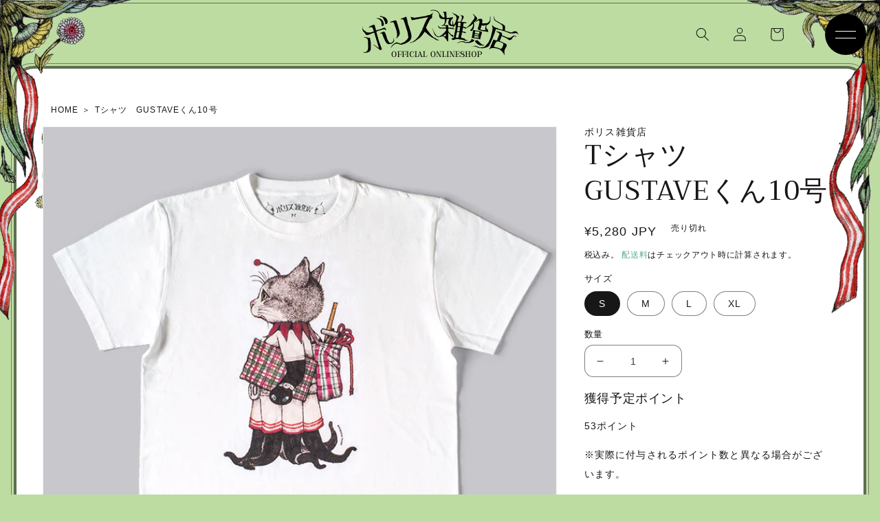

--- FILE ---
content_type: text/html; charset=utf-8
request_url: https://higuchiyuko.tokyo/products/1252
body_size: 32686
content:
<!doctype html>
<html class="no-js" lang="ja">
  <head>
    <meta charset="utf-8">
    <meta http-equiv="X-UA-Compatible" content="IE=edge">
    <meta name="viewport" content="width=device-width,initial-scale=1">
    <meta name="theme-color" content="">
    <link rel="canonical" href="https://higuchiyuko.tokyo/products/1252">
    <link rel="preconnect" href="https://cdn.shopify.com" crossorigin>
    <script>
      (function(d) {
        var config = {
          kitId: 'udp4tye',
          scriptTimeout: 3000,
          async: true
        },
        h=d.documentElement,t=setTimeout(function(){h.className=h.className.replace(/\bwf-loading\b/g,"")+" wf-inactive";},config.scriptTimeout),tk=d.createElement("script"),f=false,s=d.getElementsByTagName("script")[0],a;h.className+=" wf-loading";tk.src='https://use.typekit.net/'+config.kitId+'.js';tk.async=true;tk.onload=tk.onreadystatechange=function(){a=this.readyState;if(f||a&&a!="complete"&&a!="loaded")return;f=true;clearTimeout(t);try{Typekit.load(config)}catch(e){}};s.parentNode.insertBefore(tk,s)
      })(document);
    </script><link rel="icon" type="image/png" href="//higuchiyuko.tokyo/cdn/shop/files/favicon_04.gif?crop=center&height=32&v=1662631338&width=32"><link rel="preconnect" href="https://fonts.shopifycdn.com" crossorigin><title>
      Tシャツ　GUSTAVEくん10号
 &ndash; ボリス雑貨店</title>

    
      <meta name="description" content="▼▼▼▼▼▼▼▼▼▼▼▼▼▼▼▼▼▼▼▼ 2021/7/27（火）21：00〜販売スタート ▲▲▲▲▲▲▲▲▲▲▲▲▲▲▲▲▲▲▲▲ Tシャツ GUSTAVEくん　10号 【サイズ（cm）】 S　/　M　/　L　/　XL   　 S M L XL 身丈 65 69 73 77 身幅 49 52 55 58 【Tシャツカラー】 ホワイト 【素材】 綿100%  ">
    

    

<meta property="og:site_name" content="ボリス雑貨店">
<meta property="og:url" content="https://higuchiyuko.tokyo/products/1252">
<meta property="og:title" content="Tシャツ　GUSTAVEくん10号">
<meta property="og:type" content="product">
<meta property="og:description" content="▼▼▼▼▼▼▼▼▼▼▼▼▼▼▼▼▼▼▼▼ 2021/7/27（火）21：00〜販売スタート ▲▲▲▲▲▲▲▲▲▲▲▲▲▲▲▲▲▲▲▲ Tシャツ GUSTAVEくん　10号 【サイズ（cm）】 S　/　M　/　L　/　XL   　 S M L XL 身丈 65 69 73 77 身幅 49 52 55 58 【Tシャツカラー】 ホワイト 【素材】 綿100%  "><meta property="og:image" content="http://higuchiyuko.tokyo/cdn/shop/products/2_000000001252.jpg?v=1662394579">
  <meta property="og:image:secure_url" content="https://higuchiyuko.tokyo/cdn/shop/products/2_000000001252.jpg?v=1662394579">
  <meta property="og:image:width" content="800">
  <meta property="og:image:height" content="800"><meta property="og:price:amount" content="5,280">
  <meta property="og:price:currency" content="JPY"><meta name="twitter:card" content="summary_large_image">
<meta name="twitter:title" content="Tシャツ　GUSTAVEくん10号">
<meta name="twitter:description" content="▼▼▼▼▼▼▼▼▼▼▼▼▼▼▼▼▼▼▼▼ 2021/7/27（火）21：00〜販売スタート ▲▲▲▲▲▲▲▲▲▲▲▲▲▲▲▲▲▲▲▲ Tシャツ GUSTAVEくん　10号 【サイズ（cm）】 S　/　M　/　L　/　XL   　 S M L XL 身丈 65 69 73 77 身幅 49 52 55 58 【Tシャツカラー】 ホワイト 【素材】 綿100%  ">


    <script src="//higuchiyuko.tokyo/cdn/shop/t/17/assets/global.js?v=24850326154503943211667824533" defer="defer"></script>
    <script>window.performance && window.performance.mark && window.performance.mark('shopify.content_for_header.start');</script><meta name="google-site-verification" content="drlsknbt11RhZ84YTttrVzf8ijenERIGUoXbxVRjnIY">
<meta id="shopify-digital-wallet" name="shopify-digital-wallet" content="/63247220984/digital_wallets/dialog">
<meta name="shopify-checkout-api-token" content="50bd6ee3b347ff051c9ad6c36807930b">
<meta id="in-context-paypal-metadata" data-shop-id="63247220984" data-venmo-supported="false" data-environment="production" data-locale="ja_JP" data-paypal-v4="true" data-currency="JPY">
<link rel="alternate" hreflang="x-default" href="https://higuchiyuko.tokyo/products/1252">
<link rel="alternate" hreflang="ja-JP" href="https://higuchiyuko.tokyo/products/1252">
<link rel="alternate" hreflang="en-JP" href="https://higuchiyuko.tokyo/en/products/1252">
<link rel="alternate" type="application/json+oembed" href="https://higuchiyuko.tokyo/products/1252.oembed">
<script async="async" src="/checkouts/internal/preloads.js?locale=ja-JP"></script>
<link rel="preconnect" href="https://shop.app" crossorigin="anonymous">
<script async="async" src="https://shop.app/checkouts/internal/preloads.js?locale=ja-JP&shop_id=63247220984" crossorigin="anonymous"></script>
<script id="apple-pay-shop-capabilities" type="application/json">{"shopId":63247220984,"countryCode":"JP","currencyCode":"JPY","merchantCapabilities":["supports3DS"],"merchantId":"gid:\/\/shopify\/Shop\/63247220984","merchantName":"ボリス雑貨店","requiredBillingContactFields":["postalAddress","email","phone"],"requiredShippingContactFields":["postalAddress","email","phone"],"shippingType":"shipping","supportedNetworks":["visa","masterCard","amex","jcb","discover"],"total":{"type":"pending","label":"ボリス雑貨店","amount":"1.00"},"shopifyPaymentsEnabled":true,"supportsSubscriptions":true}</script>
<script id="shopify-features" type="application/json">{"accessToken":"50bd6ee3b347ff051c9ad6c36807930b","betas":["rich-media-storefront-analytics"],"domain":"higuchiyuko.tokyo","predictiveSearch":false,"shopId":63247220984,"locale":"ja"}</script>
<script>var Shopify = Shopify || {};
Shopify.shop = "boriszakkaten.myshopify.com";
Shopify.locale = "ja";
Shopify.currency = {"active":"JPY","rate":"1.0"};
Shopify.country = "JP";
Shopify.theme = {"name":"Updated copy of Dawn（高橋編集用）2022\/11\/07","id":136121385208,"schema_name":"Dawn","schema_version":"5.0.0","theme_store_id":887,"role":"main"};
Shopify.theme.handle = "null";
Shopify.theme.style = {"id":null,"handle":null};
Shopify.cdnHost = "higuchiyuko.tokyo/cdn";
Shopify.routes = Shopify.routes || {};
Shopify.routes.root = "/";</script>
<script type="module">!function(o){(o.Shopify=o.Shopify||{}).modules=!0}(window);</script>
<script>!function(o){function n(){var o=[];function n(){o.push(Array.prototype.slice.apply(arguments))}return n.q=o,n}var t=o.Shopify=o.Shopify||{};t.loadFeatures=n(),t.autoloadFeatures=n()}(window);</script>
<script>
  window.ShopifyPay = window.ShopifyPay || {};
  window.ShopifyPay.apiHost = "shop.app\/pay";
  window.ShopifyPay.redirectState = null;
</script>
<script id="shop-js-analytics" type="application/json">{"pageType":"product"}</script>
<script defer="defer" async type="module" src="//higuchiyuko.tokyo/cdn/shopifycloud/shop-js/modules/v2/client.init-shop-cart-sync_BU0kpP0Q.ja.esm.js"></script>
<script defer="defer" async type="module" src="//higuchiyuko.tokyo/cdn/shopifycloud/shop-js/modules/v2/chunk.common_DUzBrcLO.esm.js"></script>
<script type="module">
  await import("//higuchiyuko.tokyo/cdn/shopifycloud/shop-js/modules/v2/client.init-shop-cart-sync_BU0kpP0Q.ja.esm.js");
await import("//higuchiyuko.tokyo/cdn/shopifycloud/shop-js/modules/v2/chunk.common_DUzBrcLO.esm.js");

  window.Shopify.SignInWithShop?.initShopCartSync?.({"fedCMEnabled":true,"windoidEnabled":true});

</script>
<script>
  window.Shopify = window.Shopify || {};
  if (!window.Shopify.featureAssets) window.Shopify.featureAssets = {};
  window.Shopify.featureAssets['shop-js'] = {"shop-cart-sync":["modules/v2/client.shop-cart-sync_C5LurCjG.ja.esm.js","modules/v2/chunk.common_DUzBrcLO.esm.js"],"shop-button":["modules/v2/client.shop-button_DLHyN2FU.ja.esm.js","modules/v2/chunk.common_DUzBrcLO.esm.js"],"init-fed-cm":["modules/v2/client.init-fed-cm_anpEeTXP.ja.esm.js","modules/v2/chunk.common_DUzBrcLO.esm.js"],"shop-cash-offers":["modules/v2/client.shop-cash-offers_vJjblZmc.ja.esm.js","modules/v2/chunk.common_DUzBrcLO.esm.js","modules/v2/chunk.modal_YN9l6pdQ.esm.js"],"avatar":["modules/v2/client.avatar_BTnouDA3.ja.esm.js"],"init-windoid":["modules/v2/client.init-windoid_DNIeFObN.ja.esm.js","modules/v2/chunk.common_DUzBrcLO.esm.js"],"init-shop-email-lookup-coordinator":["modules/v2/client.init-shop-email-lookup-coordinator_oiZdjIC8.ja.esm.js","modules/v2/chunk.common_DUzBrcLO.esm.js"],"shop-toast-manager":["modules/v2/client.shop-toast-manager_BfMhznu6.ja.esm.js","modules/v2/chunk.common_DUzBrcLO.esm.js"],"pay-button":["modules/v2/client.pay-button_B098bPPp.ja.esm.js","modules/v2/chunk.common_DUzBrcLO.esm.js"],"shop-login-button":["modules/v2/client.shop-login-button_BbwOfFul.ja.esm.js","modules/v2/chunk.common_DUzBrcLO.esm.js","modules/v2/chunk.modal_YN9l6pdQ.esm.js"],"init-shop-cart-sync":["modules/v2/client.init-shop-cart-sync_BU0kpP0Q.ja.esm.js","modules/v2/chunk.common_DUzBrcLO.esm.js"],"init-customer-accounts":["modules/v2/client.init-customer-accounts_CQ8_LC4O.ja.esm.js","modules/v2/client.shop-login-button_BbwOfFul.ja.esm.js","modules/v2/chunk.common_DUzBrcLO.esm.js","modules/v2/chunk.modal_YN9l6pdQ.esm.js"],"init-shop-for-new-customer-accounts":["modules/v2/client.init-shop-for-new-customer-accounts_BoqUqIjG.ja.esm.js","modules/v2/client.shop-login-button_BbwOfFul.ja.esm.js","modules/v2/chunk.common_DUzBrcLO.esm.js","modules/v2/chunk.modal_YN9l6pdQ.esm.js"],"lead-capture":["modules/v2/client.lead-capture_C3pMV1TU.ja.esm.js","modules/v2/chunk.common_DUzBrcLO.esm.js","modules/v2/chunk.modal_YN9l6pdQ.esm.js"],"shop-follow-button":["modules/v2/client.shop-follow-button_COVos_KQ.ja.esm.js","modules/v2/chunk.common_DUzBrcLO.esm.js","modules/v2/chunk.modal_YN9l6pdQ.esm.js"],"checkout-modal":["modules/v2/client.checkout-modal_B17dMH8J.ja.esm.js","modules/v2/chunk.common_DUzBrcLO.esm.js","modules/v2/chunk.modal_YN9l6pdQ.esm.js"],"init-customer-accounts-sign-up":["modules/v2/client.init-customer-accounts-sign-up_CML7SPSr.ja.esm.js","modules/v2/client.shop-login-button_BbwOfFul.ja.esm.js","modules/v2/chunk.common_DUzBrcLO.esm.js","modules/v2/chunk.modal_YN9l6pdQ.esm.js"],"shop-login":["modules/v2/client.shop-login_CtseMN87.ja.esm.js","modules/v2/chunk.common_DUzBrcLO.esm.js","modules/v2/chunk.modal_YN9l6pdQ.esm.js"],"payment-terms":["modules/v2/client.payment-terms_CyIhABHf.ja.esm.js","modules/v2/chunk.common_DUzBrcLO.esm.js","modules/v2/chunk.modal_YN9l6pdQ.esm.js"]};
</script>
<script id="__st">var __st={"a":63247220984,"offset":32400,"reqid":"f768883a-af7c-4d1a-ae53-c33a3072ee7b-1766020513","pageurl":"higuchiyuko.tokyo\/products\/1252","u":"505c0cef5eb0","p":"product","rtyp":"product","rid":7792122560760};</script>
<script>window.ShopifyPaypalV4VisibilityTracking = true;</script>
<script id="captcha-bootstrap">!function(){'use strict';const t='contact',e='account',n='new_comment',o=[[t,t],['blogs',n],['comments',n],[t,'customer']],c=[[e,'customer_login'],[e,'guest_login'],[e,'recover_customer_password'],[e,'create_customer']],r=t=>t.map((([t,e])=>`form[action*='/${t}']:not([data-nocaptcha='true']) input[name='form_type'][value='${e}']`)).join(','),a=t=>()=>t?[...document.querySelectorAll(t)].map((t=>t.form)):[];function s(){const t=[...o],e=r(t);return a(e)}const i='password',u='form_key',d=['recaptcha-v3-token','g-recaptcha-response','h-captcha-response',i],f=()=>{try{return window.sessionStorage}catch{return}},m='__shopify_v',_=t=>t.elements[u];function p(t,e,n=!1){try{const o=window.sessionStorage,c=JSON.parse(o.getItem(e)),{data:r}=function(t){const{data:e,action:n}=t;return t[m]||n?{data:e,action:n}:{data:t,action:n}}(c);for(const[e,n]of Object.entries(r))t.elements[e]&&(t.elements[e].value=n);n&&o.removeItem(e)}catch(o){console.error('form repopulation failed',{error:o})}}const l='form_type',E='cptcha';function T(t){t.dataset[E]=!0}const w=window,h=w.document,L='Shopify',v='ce_forms',y='captcha';let A=!1;((t,e)=>{const n=(g='f06e6c50-85a8-45c8-87d0-21a2b65856fe',I='https://cdn.shopify.com/shopifycloud/storefront-forms-hcaptcha/ce_storefront_forms_captcha_hcaptcha.v1.5.2.iife.js',D={infoText:'hCaptchaによる保護',privacyText:'プライバシー',termsText:'利用規約'},(t,e,n)=>{const o=w[L][v],c=o.bindForm;if(c)return c(t,g,e,D).then(n);var r;o.q.push([[t,g,e,D],n]),r=I,A||(h.body.append(Object.assign(h.createElement('script'),{id:'captcha-provider',async:!0,src:r})),A=!0)});var g,I,D;w[L]=w[L]||{},w[L][v]=w[L][v]||{},w[L][v].q=[],w[L][y]=w[L][y]||{},w[L][y].protect=function(t,e){n(t,void 0,e),T(t)},Object.freeze(w[L][y]),function(t,e,n,w,h,L){const[v,y,A,g]=function(t,e,n){const i=e?o:[],u=t?c:[],d=[...i,...u],f=r(d),m=r(i),_=r(d.filter((([t,e])=>n.includes(e))));return[a(f),a(m),a(_),s()]}(w,h,L),I=t=>{const e=t.target;return e instanceof HTMLFormElement?e:e&&e.form},D=t=>v().includes(t);t.addEventListener('submit',(t=>{const e=I(t);if(!e)return;const n=D(e)&&!e.dataset.hcaptchaBound&&!e.dataset.recaptchaBound,o=_(e),c=g().includes(e)&&(!o||!o.value);(n||c)&&t.preventDefault(),c&&!n&&(function(t){try{if(!f())return;!function(t){const e=f();if(!e)return;const n=_(t);if(!n)return;const o=n.value;o&&e.removeItem(o)}(t);const e=Array.from(Array(32),(()=>Math.random().toString(36)[2])).join('');!function(t,e){_(t)||t.append(Object.assign(document.createElement('input'),{type:'hidden',name:u})),t.elements[u].value=e}(t,e),function(t,e){const n=f();if(!n)return;const o=[...t.querySelectorAll(`input[type='${i}']`)].map((({name:t})=>t)),c=[...d,...o],r={};for(const[a,s]of new FormData(t).entries())c.includes(a)||(r[a]=s);n.setItem(e,JSON.stringify({[m]:1,action:t.action,data:r}))}(t,e)}catch(e){console.error('failed to persist form',e)}}(e),e.submit())}));const S=(t,e)=>{t&&!t.dataset[E]&&(n(t,e.some((e=>e===t))),T(t))};for(const o of['focusin','change'])t.addEventListener(o,(t=>{const e=I(t);D(e)&&S(e,y())}));const B=e.get('form_key'),M=e.get(l),P=B&&M;t.addEventListener('DOMContentLoaded',(()=>{const t=y();if(P)for(const e of t)e.elements[l].value===M&&p(e,B);[...new Set([...A(),...v().filter((t=>'true'===t.dataset.shopifyCaptcha))])].forEach((e=>S(e,t)))}))}(h,new URLSearchParams(w.location.search),n,t,e,['guest_login'])})(!1,!0)}();</script>
<script integrity="sha256-52AcMU7V7pcBOXWImdc/TAGTFKeNjmkeM1Pvks/DTgc=" data-source-attribution="shopify.loadfeatures" defer="defer" src="//higuchiyuko.tokyo/cdn/shopifycloud/storefront/assets/storefront/load_feature-81c60534.js" crossorigin="anonymous"></script>
<script crossorigin="anonymous" defer="defer" src="//higuchiyuko.tokyo/cdn/shopifycloud/storefront/assets/shopify_pay/storefront-65b4c6d7.js?v=20250812"></script>
<script data-source-attribution="shopify.dynamic_checkout.dynamic.init">var Shopify=Shopify||{};Shopify.PaymentButton=Shopify.PaymentButton||{isStorefrontPortableWallets:!0,init:function(){window.Shopify.PaymentButton.init=function(){};var t=document.createElement("script");t.src="https://higuchiyuko.tokyo/cdn/shopifycloud/portable-wallets/latest/portable-wallets.ja.js",t.type="module",document.head.appendChild(t)}};
</script>
<script data-source-attribution="shopify.dynamic_checkout.buyer_consent">
  function portableWalletsHideBuyerConsent(e){var t=document.getElementById("shopify-buyer-consent"),n=document.getElementById("shopify-subscription-policy-button");t&&n&&(t.classList.add("hidden"),t.setAttribute("aria-hidden","true"),n.removeEventListener("click",e))}function portableWalletsShowBuyerConsent(e){var t=document.getElementById("shopify-buyer-consent"),n=document.getElementById("shopify-subscription-policy-button");t&&n&&(t.classList.remove("hidden"),t.removeAttribute("aria-hidden"),n.addEventListener("click",e))}window.Shopify?.PaymentButton&&(window.Shopify.PaymentButton.hideBuyerConsent=portableWalletsHideBuyerConsent,window.Shopify.PaymentButton.showBuyerConsent=portableWalletsShowBuyerConsent);
</script>
<script data-source-attribution="shopify.dynamic_checkout.cart.bootstrap">document.addEventListener("DOMContentLoaded",(function(){function t(){return document.querySelector("shopify-accelerated-checkout-cart, shopify-accelerated-checkout")}if(t())Shopify.PaymentButton.init();else{new MutationObserver((function(e,n){t()&&(Shopify.PaymentButton.init(),n.disconnect())})).observe(document.body,{childList:!0,subtree:!0})}}));
</script>
<script id='scb4127' type='text/javascript' async='' src='https://higuchiyuko.tokyo/cdn/shopifycloud/privacy-banner/storefront-banner.js'></script><link id="shopify-accelerated-checkout-styles" rel="stylesheet" media="screen" href="https://higuchiyuko.tokyo/cdn/shopifycloud/portable-wallets/latest/accelerated-checkout-backwards-compat.css" crossorigin="anonymous">
<style id="shopify-accelerated-checkout-cart">
        #shopify-buyer-consent {
  margin-top: 1em;
  display: inline-block;
  width: 100%;
}

#shopify-buyer-consent.hidden {
  display: none;
}

#shopify-subscription-policy-button {
  background: none;
  border: none;
  padding: 0;
  text-decoration: underline;
  font-size: inherit;
  cursor: pointer;
}

#shopify-subscription-policy-button::before {
  box-shadow: none;
}

      </style>
<script id="sections-script" data-sections="product-recommendations" defer="defer" src="//higuchiyuko.tokyo/cdn/shop/t/17/compiled_assets/scripts.js?4816"></script>
<script>window.performance && window.performance.mark && window.performance.mark('shopify.content_for_header.end');</script>


    <style data-shopify>
      @font-face {
  font-family: Figtree;
  font-weight: 400;
  font-style: normal;
  font-display: swap;
  src: url("//higuchiyuko.tokyo/cdn/fonts/figtree/figtree_n4.3c0838aba1701047e60be6a99a1b0a40ce9b8419.woff2") format("woff2"),
       url("//higuchiyuko.tokyo/cdn/fonts/figtree/figtree_n4.c0575d1db21fc3821f17fd6617d3dee552312137.woff") format("woff");
}

      @font-face {
  font-family: Figtree;
  font-weight: 700;
  font-style: normal;
  font-display: swap;
  src: url("//higuchiyuko.tokyo/cdn/fonts/figtree/figtree_n7.2fd9bfe01586148e644724096c9d75e8c7a90e55.woff2") format("woff2"),
       url("//higuchiyuko.tokyo/cdn/fonts/figtree/figtree_n7.ea05de92d862f9594794ab281c4c3a67501ef5fc.woff") format("woff");
}

      @font-face {
  font-family: Figtree;
  font-weight: 400;
  font-style: italic;
  font-display: swap;
  src: url("//higuchiyuko.tokyo/cdn/fonts/figtree/figtree_i4.89f7a4275c064845c304a4cf8a4a586060656db2.woff2") format("woff2"),
       url("//higuchiyuko.tokyo/cdn/fonts/figtree/figtree_i4.6f955aaaafc55a22ffc1f32ecf3756859a5ad3e2.woff") format("woff");
}

      @font-face {
  font-family: Figtree;
  font-weight: 700;
  font-style: italic;
  font-display: swap;
  src: url("//higuchiyuko.tokyo/cdn/fonts/figtree/figtree_i7.06add7096a6f2ab742e09ec7e498115904eda1fe.woff2") format("woff2"),
       url("//higuchiyuko.tokyo/cdn/fonts/figtree/figtree_i7.ee584b5fcaccdbb5518c0228158941f8df81b101.woff") format("woff");
}

      @font-face {
  font-family: Trirong;
  font-weight: 400;
  font-style: normal;
  font-display: swap;
  src: url("//higuchiyuko.tokyo/cdn/fonts/trirong/trirong_n4.46b40419aaa69bf77077c3108d75dad5a0318d4b.woff2") format("woff2"),
       url("//higuchiyuko.tokyo/cdn/fonts/trirong/trirong_n4.97753898e63cd7e164ad614681eba2c7fe577190.woff") format("woff");
}


      :root {
        --font-body-family: Figtree, sans-serif;
        --font-body-style: normal;
        --font-body-weight: 400;
        --font-body-weight-bold: 700;

        --font-heading-family: Trirong, serif;
        --font-heading-style: normal;
        --font-heading-weight: 400;

        --font-body-scale: 1.0;
        --font-heading-scale: 1.0;

        --color-base-text: 23, 23, 23;
        --color-shadow: 23, 23, 23;
        --color-base-background-1: 255, 255, 255;
        --color-base-background-2: 247, 247, 247;
        --color-base-solid-button-labels: 255, 255, 255;
        --color-base-outline-button-labels: 64, 154, 126;
        --color-base-accent-1: 64, 154, 126;
        --color-base-accent-2: 189, 220, 161;
        --payment-terms-background-color: #FFFFFF;

        --gradient-base-background-1: #FFFFFF;
        --gradient-base-background-2: #f7f7f7;
        --gradient-base-accent-1: #409a7e;
        --gradient-base-accent-2: #bddca1;

        --media-padding: px;
        --media-border-opacity: 0.05;
        --media-border-width: 1px;
        --media-radius: 0px;
        --media-shadow-opacity: 0.0;
        --media-shadow-horizontal-offset: 0px;
        --media-shadow-vertical-offset: 0px;
        --media-shadow-blur-radius: 0px;

        --page-width: 130rem;
        --page-width-margin: 0rem;

        --card-image-padding: 0.0rem;
        --card-corner-radius: 0.0rem;
        --card-text-alignment: left;
        --card-border-width: 0.0rem;
        --card-border-opacity: 0.0;
        --card-shadow-opacity: 0.1;
        --card-shadow-horizontal-offset: 0.0rem;
        --card-shadow-vertical-offset: 0.0rem;
        --card-shadow-blur-radius: 0.0rem;

        --badge-corner-radius: 4.0rem;

        --popup-border-width: 1px;
        --popup-border-opacity: 0.1;
        --popup-corner-radius: 12px;
        --popup-shadow-opacity: 0.0;
        --popup-shadow-horizontal-offset: 0px;
        --popup-shadow-vertical-offset: 0px;
        --popup-shadow-blur-radius: 0px;

        --drawer-border-width: 1px;
        --drawer-border-opacity: 0.1;
        --drawer-shadow-opacity: 0.0;
        --drawer-shadow-horizontal-offset: 0px;
        --drawer-shadow-vertical-offset: 0px;
        --drawer-shadow-blur-radius: 0px;

        --spacing-sections-desktop: 24px;
        --spacing-sections-mobile: 20px;

        --grid-desktop-vertical-spacing: 24px;
        --grid-desktop-horizontal-spacing: 24px;
        --grid-mobile-vertical-spacing: 12px;
        --grid-mobile-horizontal-spacing: 12px;

        --text-boxes-border-opacity: 0.0;
        --text-boxes-border-width: 0px;
        --text-boxes-radius: 0px;
        --text-boxes-shadow-opacity: 0.0;
        --text-boxes-shadow-horizontal-offset: 0px;
        --text-boxes-shadow-vertical-offset: 0px;
        --text-boxes-shadow-blur-radius: 0px;

        --buttons-radius: 16px;
        --buttons-radius-outset: 17px;
        --buttons-border-width: 1px;
        --buttons-border-opacity: 1.0;
        --buttons-shadow-opacity: 0.1;
        --buttons-shadow-horizontal-offset: 2px;
        --buttons-shadow-vertical-offset: 2px;
        --buttons-shadow-blur-radius: 0px;
        --buttons-border-offset: 0.3px;

        --inputs-radius: 12px;
        --inputs-border-width: 1px;
        --inputs-border-opacity: 0.55;
        --inputs-shadow-opacity: 0.0;
        --inputs-shadow-horizontal-offset: 0px;
        --inputs-margin-offset: 0px;
        --inputs-shadow-vertical-offset: 0px;
        --inputs-shadow-blur-radius: 0px;
        --inputs-radius-outset: 13px;

        --variant-pills-radius: 40px;
        --variant-pills-border-width: 1px;
        --variant-pills-border-opacity: 0.55;
        --variant-pills-shadow-opacity: 0.0;
        --variant-pills-shadow-horizontal-offset: 0px;
        --variant-pills-shadow-vertical-offset: 0px;
        --variant-pills-shadow-blur-radius: 0px;
      }

      *,
      *::before,
      *::after {
        box-sizing: inherit;
      }

      html {
        box-sizing: border-box;
        font-size: calc(var(--font-body-scale) * 62.5%);
        height: 100%;
      }

      img{
        max-width: 100%;
      }

      body {
        display: grid;
        grid-template-rows: auto auto 1fr auto;
        grid-template-columns: 100%;
        min-height: 100%;
        margin: 0;
        font-size: 1.5rem;
        letter-spacing: 0.06rem;
        line-height: calc(1 + 0.8 / var(--font-body-scale));
        font-family: var(--font-body-family);
        font-style: var(--font-body-style);
        font-weight: var(--font-body-weight);
      }

      @media screen and (min-width: 750px) {
        body {
          font-size: 1.6rem;
        }
      }
    </style>
<link rel="stylesheet" type="text/css" href="https://cdn.jsdelivr.net/npm/slick-carousel@1.8.1/slick/slick.css">
    <link href="//higuchiyuko.tokyo/cdn/shop/t/17/assets/animate.css?v=93054593127310359711667824533" rel="stylesheet" type="text/css" media="all" />
    <link href="//higuchiyuko.tokyo/cdn/shop/t/17/assets/style.css?v=18203052111861198121667824533" rel="stylesheet" type="text/css" media="all" />
    <link href="//higuchiyuko.tokyo/cdn/shop/t/17/assets/base.css?v=134743268180329355631667824533" rel="stylesheet" type="text/css" media="all" />
    <link href="//higuchiyuko.tokyo/cdn/shop/t/17/assets/custom.css?v=92917700155105906941667824533" rel="stylesheet" type="text/css" media="all" />

    
      <link href="//higuchiyuko.tokyo/cdn/shop/t/17/assets/product.css?v=182924659850621587041717734974" rel="stylesheet" type="text/css" media="all" />
    

    <script src="https://code.jquery.com/jquery-3.6.0.min.js"   integrity="sha256-/xUj+3OJU5yExlq6GSYGSHk7tPXikynS7ogEvDej/m4=" crossorigin="anonymous"></script>
    <script src="https://cdn.jsdelivr.net/npm/slick-carousel@1.8.1/slick/slick.min.js"></script>
    <script src="//higuchiyuko.tokyo/cdn/shop/t/17/assets/custom.js?v=48404005844226212841667824533" type="text/javascript"></script>
    <script src="//higuchiyuko.tokyo/cdn/shop/t/17/assets/vendor.js?v=88578496089225751471667824533" type="text/javascript"></script>
    <script src="//higuchiyuko.tokyo/cdn/shop/t/17/assets/common.js?v=35482992741998611301667824533" type="text/javascript"></script>
<link rel="preload" as="font" href="//higuchiyuko.tokyo/cdn/fonts/figtree/figtree_n4.3c0838aba1701047e60be6a99a1b0a40ce9b8419.woff2" type="font/woff2" crossorigin><link rel="preload" as="font" href="//higuchiyuko.tokyo/cdn/fonts/trirong/trirong_n4.46b40419aaa69bf77077c3108d75dad5a0318d4b.woff2" type="font/woff2" crossorigin><link rel="stylesheet" href="//higuchiyuko.tokyo/cdn/shop/t/17/assets/component-predictive-search.css?v=165644661289088488651667824533" media="print" onload="this.media='all'"><script>document.documentElement.className = document.documentElement.className.replace('no-js', 'js');
    if (Shopify.designMode) {
      document.documentElement.classList.add('shopify-design-mode');
    }
    </script>
  <!-- BEGIN app block: shopify://apps/order-limits/blocks/ruffruff-order-limits/56fb9d8f-3621-4732-8425-5c64262bef41 --><!-- BEGIN app snippet: access-restriction --><!-- END app snippet --><!-- BEGIN app snippet: settings-json -->
<style data-shopify>
  .ruffruff-order-limits__product-messages {
    background-color: #FFFFFF !important;
    border: 1px solid #121212 !important;
    color: #121212 !important;
  }
</style>

<!-- cached at 1766020513 -->
<script id='ruffruff-order-limits-settings-json' type='application/json'>{"alertMessageModalEnabled": false,"productMessagePosition": "above"}</script>
<!-- END app snippet --><!-- BEGIN app snippet: product-quantity-rules-json -->
<!-- cached at 1766020513 -->
<script id='ruffruff-order-limits-product-quantity-rules-json' type='application/json'>[{"collectionIds": [],"eligibleItems": "","id": "85687042296","increment": 1,"max": 1,"min": 1,"productIds": ["8899877896440"],"productMessage": "このプレゼントは1セットのみカートに追加可能です。","productTags": [],"productVariantIds": []},{"collectionIds": [],"eligibleItems": "products","id": "195041689848","increment": 1,"max": 1,"min": 1,"productIds": ["9324224086264", "9324236833016"],"productMessage": "この商品は1点のみご購入いただけます","productTags": [],"productVariantIds": []},{"collectionIds": [],"eligibleItems": "","id": "101296439544","increment": 1,"max": 1,"min": 1,"productIds": [],"productMessage": "この商品は1点のみご購入いただけます","productTags": [],"productVariantIds": ["46278527058168"]},{"collectionIds": [],"eligibleItems": "products","id": "150471409912","increment": 1,"max": 1,"min": 1,"productIds": ["9164865274104", "9164875268344", "9164876349688", "9164877529336", "9164866814200", "9164867928312", "9164869140728", "9164870156536", "9164871205112", "9164872220920", "9164873335032", "9164874121464", "9164861538552"],"productMessage": "この商品は1点のみご購入いただけます","productTags": [],"productVariantIds": []},{"collectionIds": [],"eligibleItems": "","id": "88988582136","increment": 1,"max": 1,"min": 1,"productIds": [],"productMessage": "この商品は1点のみご購入いただけます","productTags": [],"productVariantIds": ["46116557848824"]},{"collectionIds": [],"eligibleItems": "","id": "110719140088","increment": 1,"max": 1,"min": 1,"productIds": ["9056512770296"],"productMessage": "この商品は1点のみご購入いただけます","productTags": [],"productVariantIds": []},{"collectionIds": [],"eligibleItems": "","id": "110283948280","increment": 1,"max": 1,"min": 1,"productIds": ["8099509567736"],"productMessage": "この商品は1点のみご購入いただけます","productTags": [],"productVariantIds": []},{"collectionIds": [],"eligibleItems": "products","id": "178419466488","increment": 1,"max": 1,"min": 1,"productIds": ["9265242407160", "9265235263736", "9265241653496", "9265240899832"],"productMessage": "この商品は1点のみご購入いただけます","productTags": [],"productVariantIds": []}]</script>
<!-- END app snippet --><!-- BEGIN app snippet: price-rules-json -->
<!-- cached at 1766020513 -->
<script id='ruffruff-order-limits-price-rules-json' type='application/json'>[]</script>
<!-- END app snippet --><!-- BEGIN app snippet: bundle-rules-json -->
<!-- cached at 1766020513 -->
<script id='ruffruff-order-limits-bundle-rules-json' type='application/json'>[{"collectionIds": ["466051006712"],"eligibleItems": "collections","id": "178419073272","productIds": [],"productMessage": "この商品は受注生産品です。（お渡し時期2026年5月月上旬頃）\n通常商品と同時に購入することができません。","productTags": [],"productVariantIds": []}]</script>
<!-- END app snippet --><!-- BEGIN app snippet: customer-rules-json -->
<!-- cached at 1766020513 -->
<script id='ruffruff-order-limits-customer-rules-json' type='application/json'>[]</script>
<!-- END app snippet --><!-- BEGIN app snippet: product-json -->
<!-- cached at 1766020513 -->
<script id='ruffruff-order-limits-product-json' type='application/json'>{"collectionIds": ["400331309304", "399414296824", "400330096888"],"defaultVariantId": "43308962939128","handle": "1252","hasOnlyDefaultVariant": false,"id": "7792122560760","tags": ["布のもの"],"variantIds": ["43308962939128", "43309007339768", "43309007372536", "43309007405304"]}</script>
<!-- END app snippet --><!-- BEGIN app snippet: vite-tag -->


<!-- END app snippet --><!-- BEGIN app snippet: vite-tag -->


  <script src="https://cdn.shopify.com/extensions/019b063a-3509-75f8-bc02-22a51ebee40e/ruffruff-order-limits-125/assets/entry-CMTXam0N.js" type="module" crossorigin="anonymous"></script>
  <link href="//cdn.shopify.com/extensions/019b063a-3509-75f8-bc02-22a51ebee40e/ruffruff-order-limits-125/assets/entry-eUVkEetz.css" rel="stylesheet" type="text/css" media="all" />

<!-- END app snippet -->
<!-- END app block --><!-- BEGIN app block: shopify://apps/order-bonus/blocks/app/b982c126-f171-40a0-bcfa-84396a25dc64 --><!-- BEGIN app snippet: initial-data -->
<!-- cached at 1766020513 -->
<script id='ruffruff-order-bonus-initial-data' type='application/json'>{"customer": {"isAuthenticated": false,"metafields": [],"numberOfOrders": 0,"tags": [],"totalSpent": "0.0"}}</script>
<!-- END app snippet --><!-- BEGIN app snippet: discount-campaigns -->
<!-- cached at 1766020513 -->
<script id='ruffruff-order-bonus-discount-campaigns' type='application/json'>[]</script>
<!-- END app snippet --><!-- BEGIN app snippet: gift-campaigns -->
<!-- cached at 1766020513 -->
<script id='ruffruff-order-bonus-gift-campaigns' type='application/json'>[]</script>
<!-- END app snippet --><!-- BEGIN app snippet: vite-tag -->


  <script src="https://cdn.shopify.com/extensions/019b2ef0-2e27-79ad-a417-5e21870b5990/ruffruff-order-bonus-81/assets/app-DGJxLabQ.js" type="module" crossorigin="anonymous"></script>

<!-- END app snippet --><!-- BEGIN app snippet: vite-tag -->


  <link href="//cdn.shopify.com/extensions/019b2ef0-2e27-79ad-a417-5e21870b5990/ruffruff-order-bonus-81/assets/app-RQIkR6N3.css" rel="stylesheet" type="text/css" media="all" />

<!-- END app snippet --><!-- cached at 1766020513 -->
<style>
  :root {
    --ruffruff-order-bonus-floating-button-badge-color: #059669;
    --ruffruff-order-bonus-widget-background-color: #ffffff;
    --ruffruff-order-bonus-widget-item-background-color: #f9fafb;
    --ruffruff-order-bonus-widget-item-added-background-color: #f0fdf4;
    --ruffruff-order-bonus-widget-primary-text-color: #1f2937;
    --ruffruff-order-bonus-widget-secondary-text-color: #6b7280;
    --ruffruff-order-bonus-widget-item-button-background-color: #ffffff;
    --ruffruff-order-bonus-widget-item-button-text-color: #374151;
    --ruffruff-order-bonus-widget-item-button-border-color: #d1d5db;
    --ruffruff-order-bonus-toast-background-color: #ffffff;
    --ruffruff-order-bonus-toast-text-color: #1f2937;
  }
</style>

<script id='ruffruff-order-bonus-settings' type='application/json'>{"accessToken": "0d1a05960a7591a75fdff8335588ad21","display": {"header": {"title": "Offers and Bonuses","subtitle": "Get exclusive offers and bonuses"},"icon": "","toast": {"giftAddedMessage": "Gift item added to cart","giftAddErrorMessage": "Failed to add gift to cart","giftQuantityUpdatedMessage": "Gift quantity updated","giftRemovedMessage": "Gift item removed from cart","refreshButton": "Reload"}},"giftCampaigns": {"autoAddToCart": true},"position": "bottom-right","visibility": "visible"}</script>


<!-- END app block --><link href="https://monorail-edge.shopifysvc.com" rel="dns-prefetch">
<script>(function(){if ("sendBeacon" in navigator && "performance" in window) {try {var session_token_from_headers = performance.getEntriesByType('navigation')[0].serverTiming.find(x => x.name == '_s').description;} catch {var session_token_from_headers = undefined;}var session_cookie_matches = document.cookie.match(/_shopify_s=([^;]*)/);var session_token_from_cookie = session_cookie_matches && session_cookie_matches.length === 2 ? session_cookie_matches[1] : "";var session_token = session_token_from_headers || session_token_from_cookie || "";function handle_abandonment_event(e) {var entries = performance.getEntries().filter(function(entry) {return /monorail-edge.shopifysvc.com/.test(entry.name);});if (!window.abandonment_tracked && entries.length === 0) {window.abandonment_tracked = true;var currentMs = Date.now();var navigation_start = performance.timing.navigationStart;var payload = {shop_id: 63247220984,url: window.location.href,navigation_start,duration: currentMs - navigation_start,session_token,page_type: "product"};window.navigator.sendBeacon("https://monorail-edge.shopifysvc.com/v1/produce", JSON.stringify({schema_id: "online_store_buyer_site_abandonment/1.1",payload: payload,metadata: {event_created_at_ms: currentMs,event_sent_at_ms: currentMs}}));}}window.addEventListener('pagehide', handle_abandonment_event);}}());</script>
<script id="web-pixels-manager-setup">(function e(e,d,r,n,o){if(void 0===o&&(o={}),!Boolean(null===(a=null===(i=window.Shopify)||void 0===i?void 0:i.analytics)||void 0===a?void 0:a.replayQueue)){var i,a;window.Shopify=window.Shopify||{};var t=window.Shopify;t.analytics=t.analytics||{};var s=t.analytics;s.replayQueue=[],s.publish=function(e,d,r){return s.replayQueue.push([e,d,r]),!0};try{self.performance.mark("wpm:start")}catch(e){}var l=function(){var e={modern:/Edge?\/(1{2}[4-9]|1[2-9]\d|[2-9]\d{2}|\d{4,})\.\d+(\.\d+|)|Firefox\/(1{2}[4-9]|1[2-9]\d|[2-9]\d{2}|\d{4,})\.\d+(\.\d+|)|Chrom(ium|e)\/(9{2}|\d{3,})\.\d+(\.\d+|)|(Maci|X1{2}).+ Version\/(15\.\d+|(1[6-9]|[2-9]\d|\d{3,})\.\d+)([,.]\d+|)( \(\w+\)|)( Mobile\/\w+|) Safari\/|Chrome.+OPR\/(9{2}|\d{3,})\.\d+\.\d+|(CPU[ +]OS|iPhone[ +]OS|CPU[ +]iPhone|CPU IPhone OS|CPU iPad OS)[ +]+(15[._]\d+|(1[6-9]|[2-9]\d|\d{3,})[._]\d+)([._]\d+|)|Android:?[ /-](13[3-9]|1[4-9]\d|[2-9]\d{2}|\d{4,})(\.\d+|)(\.\d+|)|Android.+Firefox\/(13[5-9]|1[4-9]\d|[2-9]\d{2}|\d{4,})\.\d+(\.\d+|)|Android.+Chrom(ium|e)\/(13[3-9]|1[4-9]\d|[2-9]\d{2}|\d{4,})\.\d+(\.\d+|)|SamsungBrowser\/([2-9]\d|\d{3,})\.\d+/,legacy:/Edge?\/(1[6-9]|[2-9]\d|\d{3,})\.\d+(\.\d+|)|Firefox\/(5[4-9]|[6-9]\d|\d{3,})\.\d+(\.\d+|)|Chrom(ium|e)\/(5[1-9]|[6-9]\d|\d{3,})\.\d+(\.\d+|)([\d.]+$|.*Safari\/(?![\d.]+ Edge\/[\d.]+$))|(Maci|X1{2}).+ Version\/(10\.\d+|(1[1-9]|[2-9]\d|\d{3,})\.\d+)([,.]\d+|)( \(\w+\)|)( Mobile\/\w+|) Safari\/|Chrome.+OPR\/(3[89]|[4-9]\d|\d{3,})\.\d+\.\d+|(CPU[ +]OS|iPhone[ +]OS|CPU[ +]iPhone|CPU IPhone OS|CPU iPad OS)[ +]+(10[._]\d+|(1[1-9]|[2-9]\d|\d{3,})[._]\d+)([._]\d+|)|Android:?[ /-](13[3-9]|1[4-9]\d|[2-9]\d{2}|\d{4,})(\.\d+|)(\.\d+|)|Mobile Safari.+OPR\/([89]\d|\d{3,})\.\d+\.\d+|Android.+Firefox\/(13[5-9]|1[4-9]\d|[2-9]\d{2}|\d{4,})\.\d+(\.\d+|)|Android.+Chrom(ium|e)\/(13[3-9]|1[4-9]\d|[2-9]\d{2}|\d{4,})\.\d+(\.\d+|)|Android.+(UC? ?Browser|UCWEB|U3)[ /]?(15\.([5-9]|\d{2,})|(1[6-9]|[2-9]\d|\d{3,})\.\d+)\.\d+|SamsungBrowser\/(5\.\d+|([6-9]|\d{2,})\.\d+)|Android.+MQ{2}Browser\/(14(\.(9|\d{2,})|)|(1[5-9]|[2-9]\d|\d{3,})(\.\d+|))(\.\d+|)|K[Aa][Ii]OS\/(3\.\d+|([4-9]|\d{2,})\.\d+)(\.\d+|)/},d=e.modern,r=e.legacy,n=navigator.userAgent;return n.match(d)?"modern":n.match(r)?"legacy":"unknown"}(),u="modern"===l?"modern":"legacy",c=(null!=n?n:{modern:"",legacy:""})[u],f=function(e){return[e.baseUrl,"/wpm","/b",e.hashVersion,"modern"===e.buildTarget?"m":"l",".js"].join("")}({baseUrl:d,hashVersion:r,buildTarget:u}),m=function(e){var d=e.version,r=e.bundleTarget,n=e.surface,o=e.pageUrl,i=e.monorailEndpoint;return{emit:function(e){var a=e.status,t=e.errorMsg,s=(new Date).getTime(),l=JSON.stringify({metadata:{event_sent_at_ms:s},events:[{schema_id:"web_pixels_manager_load/3.1",payload:{version:d,bundle_target:r,page_url:o,status:a,surface:n,error_msg:t},metadata:{event_created_at_ms:s}}]});if(!i)return console&&console.warn&&console.warn("[Web Pixels Manager] No Monorail endpoint provided, skipping logging."),!1;try{return self.navigator.sendBeacon.bind(self.navigator)(i,l)}catch(e){}var u=new XMLHttpRequest;try{return u.open("POST",i,!0),u.setRequestHeader("Content-Type","text/plain"),u.send(l),!0}catch(e){return console&&console.warn&&console.warn("[Web Pixels Manager] Got an unhandled error while logging to Monorail."),!1}}}}({version:r,bundleTarget:l,surface:e.surface,pageUrl:self.location.href,monorailEndpoint:e.monorailEndpoint});try{o.browserTarget=l,function(e){var d=e.src,r=e.async,n=void 0===r||r,o=e.onload,i=e.onerror,a=e.sri,t=e.scriptDataAttributes,s=void 0===t?{}:t,l=document.createElement("script"),u=document.querySelector("head"),c=document.querySelector("body");if(l.async=n,l.src=d,a&&(l.integrity=a,l.crossOrigin="anonymous"),s)for(var f in s)if(Object.prototype.hasOwnProperty.call(s,f))try{l.dataset[f]=s[f]}catch(e){}if(o&&l.addEventListener("load",o),i&&l.addEventListener("error",i),u)u.appendChild(l);else{if(!c)throw new Error("Did not find a head or body element to append the script");c.appendChild(l)}}({src:f,async:!0,onload:function(){if(!function(){var e,d;return Boolean(null===(d=null===(e=window.Shopify)||void 0===e?void 0:e.analytics)||void 0===d?void 0:d.initialized)}()){var d=window.webPixelsManager.init(e)||void 0;if(d){var r=window.Shopify.analytics;r.replayQueue.forEach((function(e){var r=e[0],n=e[1],o=e[2];d.publishCustomEvent(r,n,o)})),r.replayQueue=[],r.publish=d.publishCustomEvent,r.visitor=d.visitor,r.initialized=!0}}},onerror:function(){return m.emit({status:"failed",errorMsg:"".concat(f," has failed to load")})},sri:function(e){var d=/^sha384-[A-Za-z0-9+/=]+$/;return"string"==typeof e&&d.test(e)}(c)?c:"",scriptDataAttributes:o}),m.emit({status:"loading"})}catch(e){m.emit({status:"failed",errorMsg:(null==e?void 0:e.message)||"Unknown error"})}}})({shopId: 63247220984,storefrontBaseUrl: "https://higuchiyuko.tokyo",extensionsBaseUrl: "https://extensions.shopifycdn.com/cdn/shopifycloud/web-pixels-manager",monorailEndpoint: "https://monorail-edge.shopifysvc.com/unstable/produce_batch",surface: "storefront-renderer",enabledBetaFlags: ["2dca8a86"],webPixelsConfigList: [{"id":"shopify-app-pixel","configuration":"{}","eventPayloadVersion":"v1","runtimeContext":"STRICT","scriptVersion":"0450","apiClientId":"shopify-pixel","type":"APP","privacyPurposes":["ANALYTICS","MARKETING"]},{"id":"shopify-custom-pixel","eventPayloadVersion":"v1","runtimeContext":"LAX","scriptVersion":"0450","apiClientId":"shopify-pixel","type":"CUSTOM","privacyPurposes":["ANALYTICS","MARKETING"]}],isMerchantRequest: false,initData: {"shop":{"name":"ボリス雑貨店","paymentSettings":{"currencyCode":"JPY"},"myshopifyDomain":"boriszakkaten.myshopify.com","countryCode":"JP","storefrontUrl":"https:\/\/higuchiyuko.tokyo"},"customer":null,"cart":null,"checkout":null,"productVariants":[{"price":{"amount":5280.0,"currencyCode":"JPY"},"product":{"title":"Tシャツ　GUSTAVEくん10号","vendor":"ボリス雑貨店","id":"7792122560760","untranslatedTitle":"Tシャツ　GUSTAVEくん10号","url":"\/products\/1252","type":"Tシャツ"},"id":"43308962939128","image":{"src":"\/\/higuchiyuko.tokyo\/cdn\/shop\/products\/2_000000001252.jpg?v=1662394579"},"sku":"3018200048002","title":"S","untranslatedTitle":"S"},{"price":{"amount":5280.0,"currencyCode":"JPY"},"product":{"title":"Tシャツ　GUSTAVEくん10号","vendor":"ボリス雑貨店","id":"7792122560760","untranslatedTitle":"Tシャツ　GUSTAVEくん10号","url":"\/products\/1252","type":"Tシャツ"},"id":"43309007339768","image":{"src":"\/\/higuchiyuko.tokyo\/cdn\/shop\/products\/2_000000001252.jpg?v=1662394579"},"sku":"3018300048001","title":"M","untranslatedTitle":"M"},{"price":{"amount":5280.0,"currencyCode":"JPY"},"product":{"title":"Tシャツ　GUSTAVEくん10号","vendor":"ボリス雑貨店","id":"7792122560760","untranslatedTitle":"Tシャツ　GUSTAVEくん10号","url":"\/products\/1252","type":"Tシャツ"},"id":"43309007372536","image":{"src":"\/\/higuchiyuko.tokyo\/cdn\/shop\/products\/2_000000001252.jpg?v=1662394579"},"sku":"3018400048000","title":"L","untranslatedTitle":"L"},{"price":{"amount":5280.0,"currencyCode":"JPY"},"product":{"title":"Tシャツ　GUSTAVEくん10号","vendor":"ボリス雑貨店","id":"7792122560760","untranslatedTitle":"Tシャツ　GUSTAVEくん10号","url":"\/products\/1252","type":"Tシャツ"},"id":"43309007405304","image":{"src":"\/\/higuchiyuko.tokyo\/cdn\/shop\/products\/2_000000001252.jpg?v=1662394579"},"sku":"3018500048009","title":"XL","untranslatedTitle":"XL"}],"purchasingCompany":null},},"https://higuchiyuko.tokyo/cdn","ae1676cfwd2530674p4253c800m34e853cb",{"modern":"","legacy":""},{"shopId":"63247220984","storefrontBaseUrl":"https:\/\/higuchiyuko.tokyo","extensionBaseUrl":"https:\/\/extensions.shopifycdn.com\/cdn\/shopifycloud\/web-pixels-manager","surface":"storefront-renderer","enabledBetaFlags":"[\"2dca8a86\"]","isMerchantRequest":"false","hashVersion":"ae1676cfwd2530674p4253c800m34e853cb","publish":"custom","events":"[[\"page_viewed\",{}],[\"product_viewed\",{\"productVariant\":{\"price\":{\"amount\":5280.0,\"currencyCode\":\"JPY\"},\"product\":{\"title\":\"Tシャツ　GUSTAVEくん10号\",\"vendor\":\"ボリス雑貨店\",\"id\":\"7792122560760\",\"untranslatedTitle\":\"Tシャツ　GUSTAVEくん10号\",\"url\":\"\/products\/1252\",\"type\":\"Tシャツ\"},\"id\":\"43308962939128\",\"image\":{\"src\":\"\/\/higuchiyuko.tokyo\/cdn\/shop\/products\/2_000000001252.jpg?v=1662394579\"},\"sku\":\"3018200048002\",\"title\":\"S\",\"untranslatedTitle\":\"S\"}}]]"});</script><script>
  window.ShopifyAnalytics = window.ShopifyAnalytics || {};
  window.ShopifyAnalytics.meta = window.ShopifyAnalytics.meta || {};
  window.ShopifyAnalytics.meta.currency = 'JPY';
  var meta = {"product":{"id":7792122560760,"gid":"gid:\/\/shopify\/Product\/7792122560760","vendor":"ボリス雑貨店","type":"Tシャツ","variants":[{"id":43308962939128,"price":528000,"name":"Tシャツ　GUSTAVEくん10号 - S","public_title":"S","sku":"3018200048002"},{"id":43309007339768,"price":528000,"name":"Tシャツ　GUSTAVEくん10号 - M","public_title":"M","sku":"3018300048001"},{"id":43309007372536,"price":528000,"name":"Tシャツ　GUSTAVEくん10号 - L","public_title":"L","sku":"3018400048000"},{"id":43309007405304,"price":528000,"name":"Tシャツ　GUSTAVEくん10号 - XL","public_title":"XL","sku":"3018500048009"}],"remote":false},"page":{"pageType":"product","resourceType":"product","resourceId":7792122560760}};
  for (var attr in meta) {
    window.ShopifyAnalytics.meta[attr] = meta[attr];
  }
</script>
<script class="analytics">
  (function () {
    var customDocumentWrite = function(content) {
      var jquery = null;

      if (window.jQuery) {
        jquery = window.jQuery;
      } else if (window.Checkout && window.Checkout.$) {
        jquery = window.Checkout.$;
      }

      if (jquery) {
        jquery('body').append(content);
      }
    };

    var hasLoggedConversion = function(token) {
      if (token) {
        return document.cookie.indexOf('loggedConversion=' + token) !== -1;
      }
      return false;
    }

    var setCookieIfConversion = function(token) {
      if (token) {
        var twoMonthsFromNow = new Date(Date.now());
        twoMonthsFromNow.setMonth(twoMonthsFromNow.getMonth() + 2);

        document.cookie = 'loggedConversion=' + token + '; expires=' + twoMonthsFromNow;
      }
    }

    var trekkie = window.ShopifyAnalytics.lib = window.trekkie = window.trekkie || [];
    if (trekkie.integrations) {
      return;
    }
    trekkie.methods = [
      'identify',
      'page',
      'ready',
      'track',
      'trackForm',
      'trackLink'
    ];
    trekkie.factory = function(method) {
      return function() {
        var args = Array.prototype.slice.call(arguments);
        args.unshift(method);
        trekkie.push(args);
        return trekkie;
      };
    };
    for (var i = 0; i < trekkie.methods.length; i++) {
      var key = trekkie.methods[i];
      trekkie[key] = trekkie.factory(key);
    }
    trekkie.load = function(config) {
      trekkie.config = config || {};
      trekkie.config.initialDocumentCookie = document.cookie;
      var first = document.getElementsByTagName('script')[0];
      var script = document.createElement('script');
      script.type = 'text/javascript';
      script.onerror = function(e) {
        var scriptFallback = document.createElement('script');
        scriptFallback.type = 'text/javascript';
        scriptFallback.onerror = function(error) {
                var Monorail = {
      produce: function produce(monorailDomain, schemaId, payload) {
        var currentMs = new Date().getTime();
        var event = {
          schema_id: schemaId,
          payload: payload,
          metadata: {
            event_created_at_ms: currentMs,
            event_sent_at_ms: currentMs
          }
        };
        return Monorail.sendRequest("https://" + monorailDomain + "/v1/produce", JSON.stringify(event));
      },
      sendRequest: function sendRequest(endpointUrl, payload) {
        // Try the sendBeacon API
        if (window && window.navigator && typeof window.navigator.sendBeacon === 'function' && typeof window.Blob === 'function' && !Monorail.isIos12()) {
          var blobData = new window.Blob([payload], {
            type: 'text/plain'
          });

          if (window.navigator.sendBeacon(endpointUrl, blobData)) {
            return true;
          } // sendBeacon was not successful

        } // XHR beacon

        var xhr = new XMLHttpRequest();

        try {
          xhr.open('POST', endpointUrl);
          xhr.setRequestHeader('Content-Type', 'text/plain');
          xhr.send(payload);
        } catch (e) {
          console.log(e);
        }

        return false;
      },
      isIos12: function isIos12() {
        return window.navigator.userAgent.lastIndexOf('iPhone; CPU iPhone OS 12_') !== -1 || window.navigator.userAgent.lastIndexOf('iPad; CPU OS 12_') !== -1;
      }
    };
    Monorail.produce('monorail-edge.shopifysvc.com',
      'trekkie_storefront_load_errors/1.1',
      {shop_id: 63247220984,
      theme_id: 136121385208,
      app_name: "storefront",
      context_url: window.location.href,
      source_url: "//higuchiyuko.tokyo/cdn/s/trekkie.storefront.4b0d51228c8d1703f19d66468963c9de55bf59b0.min.js"});

        };
        scriptFallback.async = true;
        scriptFallback.src = '//higuchiyuko.tokyo/cdn/s/trekkie.storefront.4b0d51228c8d1703f19d66468963c9de55bf59b0.min.js';
        first.parentNode.insertBefore(scriptFallback, first);
      };
      script.async = true;
      script.src = '//higuchiyuko.tokyo/cdn/s/trekkie.storefront.4b0d51228c8d1703f19d66468963c9de55bf59b0.min.js';
      first.parentNode.insertBefore(script, first);
    };
    trekkie.load(
      {"Trekkie":{"appName":"storefront","development":false,"defaultAttributes":{"shopId":63247220984,"isMerchantRequest":null,"themeId":136121385208,"themeCityHash":"3622955745892812714","contentLanguage":"ja","currency":"JPY"},"isServerSideCookieWritingEnabled":true,"monorailRegion":"shop_domain","enabledBetaFlags":["65f19447"]},"Session Attribution":{},"S2S":{"facebookCapiEnabled":false,"source":"trekkie-storefront-renderer","apiClientId":580111}}
    );

    var loaded = false;
    trekkie.ready(function() {
      if (loaded) return;
      loaded = true;

      window.ShopifyAnalytics.lib = window.trekkie;

      var originalDocumentWrite = document.write;
      document.write = customDocumentWrite;
      try { window.ShopifyAnalytics.merchantGoogleAnalytics.call(this); } catch(error) {};
      document.write = originalDocumentWrite;

      window.ShopifyAnalytics.lib.page(null,{"pageType":"product","resourceType":"product","resourceId":7792122560760,"shopifyEmitted":true});

      var match = window.location.pathname.match(/checkouts\/(.+)\/(thank_you|post_purchase)/)
      var token = match? match[1]: undefined;
      if (!hasLoggedConversion(token)) {
        setCookieIfConversion(token);
        window.ShopifyAnalytics.lib.track("Viewed Product",{"currency":"JPY","variantId":43308962939128,"productId":7792122560760,"productGid":"gid:\/\/shopify\/Product\/7792122560760","name":"Tシャツ　GUSTAVEくん10号 - S","price":"5280","sku":"3018200048002","brand":"ボリス雑貨店","variant":"S","category":"Tシャツ","nonInteraction":true,"remote":false},undefined,undefined,{"shopifyEmitted":true});
      window.ShopifyAnalytics.lib.track("monorail:\/\/trekkie_storefront_viewed_product\/1.1",{"currency":"JPY","variantId":43308962939128,"productId":7792122560760,"productGid":"gid:\/\/shopify\/Product\/7792122560760","name":"Tシャツ　GUSTAVEくん10号 - S","price":"5280","sku":"3018200048002","brand":"ボリス雑貨店","variant":"S","category":"Tシャツ","nonInteraction":true,"remote":false,"referer":"https:\/\/higuchiyuko.tokyo\/products\/1252"});
      }
    });


        var eventsListenerScript = document.createElement('script');
        eventsListenerScript.async = true;
        eventsListenerScript.src = "//higuchiyuko.tokyo/cdn/shopifycloud/storefront/assets/shop_events_listener-3da45d37.js";
        document.getElementsByTagName('head')[0].appendChild(eventsListenerScript);

})();</script>
<script
  defer
  src="https://higuchiyuko.tokyo/cdn/shopifycloud/perf-kit/shopify-perf-kit-2.1.2.min.js"
  data-application="storefront-renderer"
  data-shop-id="63247220984"
  data-render-region="gcp-us-central1"
  data-page-type="product"
  data-theme-instance-id="136121385208"
  data-theme-name="Dawn"
  data-theme-version="5.0.0"
  data-monorail-region="shop_domain"
  data-resource-timing-sampling-rate="10"
  data-shs="true"
  data-shs-beacon="true"
  data-shs-export-with-fetch="true"
  data-shs-logs-sample-rate="1"
  data-shs-beacon-endpoint="https://higuchiyuko.tokyo/api/collect"
></script>
</head>

  <body class="gradient">
    <a class="skip-to-content-link button visually-hidden" href="#MainContent">
      コンテンツに進む
    </a><div id="shopify-section-new-hamburger-header" class="shopify-section"><header id="header">
    <!-- HEADER ICONS -->
    <div class="h-icos">
        <!--<img src="assets/img/h_dummy.png" width="136">-->
        <div class="header__icons">

  <svg xmlns="http://www.w3.org/2000/svg" class="hidden">
    <symbol id="icon-search" viewbox="0 0 18 19" fill="none">
      <path fill-rule="evenodd" clip-rule="evenodd" d="M11.03 11.68A5.784 5.784 0 112.85 3.5a5.784 5.784 0 018.18 8.18zm.26 1.12a6.78 6.78 0 11.72-.7l5.4 5.4a.5.5 0 11-.71.7l-5.41-5.4z" fill="currentColor"/>
    </symbol>
  
    <symbol id="icon-close" class="icon icon-close" fill="none" viewBox="0 0 18 17">
      <path d="M.865 15.978a.5.5 0 00.707.707l7.433-7.431 7.579 7.282a.501.501 0 00.846-.37.5.5 0 00-.153-.351L9.712 8.546l7.417-7.416a.5.5 0 10-.707-.708L8.991 7.853 1.413.573a.5.5 0 10-.693.72l7.563 7.268-7.418 7.417z" fill="currentColor">
    </symbol>
  </svg>
    <details-modal class="header__search">
      <details>
        <summary class="header__icon header__icon--search header__icon--summary link focus-inset modal__toggle" aria-haspopup="dialog" aria-label="検索">
          <span>
            <svg class="modal__toggle-open icon icon-search" aria-hidden="true" focusable="false" role="presentation">
              <use href="#icon-search">
            </svg>
            <svg class="modal__toggle-close icon icon-close" aria-hidden="true" focusable="false" role="presentation">
              <use href="#icon-close">
            </svg>
          </span>
        </summary>
        <div class="search-modal modal__content gradient" role="dialog" aria-modal="true" aria-label="検索">
          <div class="modal-overlay"></div>
          <div class="search-modal__content search-modal__content-bottom" tabindex="-1"><form action="/search" method="get" role="search" class="search search-modal__form">
                <div class="field">
                  <input class="search__input field__input"
                    id="Search-In-Modal-1"
                    type="search"
                    name="q"
                    value=""
                    placeholder="検索">
                  <input type="hidden" name="type" value="product,article">
                  <label class="field__label" for="Search-In-Modal-1">検索</label>
                  <input type="hidden" name="options[prefix]" value="last">
                  <button class="search__button field__button" aria-label="検索">
                    <svg class="icon icon-search" aria-hidden="true" focusable="false" role="presentation">
                      <use href="#icon-search">
                    </svg>
                  </button>
                </div></form><button type="button" class="modal__close-button link link--text focus-inset" aria-label="閉じる">
              <svg class="icon icon-close" aria-hidden="true" focusable="false" role="presentation">
                <use href="#icon-close">
              </svg>
            </button>
          </div>
        </div>
      </details>
    </details-modal><a href="/account/login" class="header__icon header__icon--account link focus-inset">
        <svg xmlns="http://www.w3.org/2000/svg" aria-hidden="true" focusable="false" role="presentation" class="icon icon-account" fill="none" viewBox="0 0 18 19">
  <path fill-rule="evenodd" clip-rule="evenodd" d="M6 4.5a3 3 0 116 0 3 3 0 01-6 0zm3-4a4 4 0 100 8 4 4 0 000-8zm5.58 12.15c1.12.82 1.83 2.24 1.91 4.85H1.51c.08-2.6.79-4.03 1.9-4.85C4.66 11.75 6.5 11.5 9 11.5s4.35.26 5.58 1.15zM9 10.5c-2.5 0-4.65.24-6.17 1.35C1.27 12.98.5 14.93.5 18v.5h17V18c0-3.07-.77-5.02-2.33-6.15-1.52-1.1-3.67-1.35-6.17-1.35z" fill="currentColor">
</svg>

        <span class="visually-hidden">ログイン</span>
      </a><a href="/cart" class="header__icon header__icon--cart link focus-inset" id="cart-icon-bubble"><svg class="icon icon-cart-empty" aria-hidden="true" focusable="false" role="presentation" xmlns="http://www.w3.org/2000/svg" viewBox="0 0 40 40" fill="none">
  <path d="m15.75 11.8h-3.16l-.77 11.6a5 5 0 0 0 4.99 5.34h7.38a5 5 0 0 0 4.99-5.33l-.78-11.61zm0 1h-2.22l-.71 10.67a4 4 0 0 0 3.99 4.27h7.38a4 4 0 0 0 4-4.27l-.72-10.67h-2.22v.63a4.75 4.75 0 1 1 -9.5 0zm8.5 0h-7.5v.63a3.75 3.75 0 1 0 7.5 0z" fill="currentColor" fill-rule="evenodd"/>
</svg>
<span class="visually-hidden">カート</span></a>
  </div>
    
    </div>
    <!-- HEADER ICONS -->
    <div class="btn-menu"><span class="ln1"></span><span class="ln2"></span></div>

</header>
<nav id="mega-menu">
    <div class="mm-inner"></div>
</nav>
</div>

    <div class="wrapper" id="boris-lower">
    


      <div id="shopify-section-new-header" class="shopify-section"><link rel="stylesheet" href="//higuchiyuko.tokyo/cdn/shop/t/17/assets/component-list-menu.css?v=151968516119678728991667824533" media="print" onload="this.media='all'">
<link rel="stylesheet" href="//higuchiyuko.tokyo/cdn/shop/t/17/assets/component-search.css?v=96455689198851321781667824533" media="print" onload="this.media='all'">
<link rel="stylesheet" href="//higuchiyuko.tokyo/cdn/shop/t/17/assets/component-menu-drawer.css?v=182311192829367774911667824533" media="print" onload="this.media='all'">
<link rel="stylesheet" href="//higuchiyuko.tokyo/cdn/shop/t/17/assets/component-cart-notification.css?v=169478267305605503831667824533" media="print" onload="this.media='all'">
<link rel="stylesheet" href="//higuchiyuko.tokyo/cdn/shop/t/17/assets/component-cart-items.css?v=23917223812499722491667824533" media="print" onload="this.media='all'">
<noscript><link href="//higuchiyuko.tokyo/cdn/shop/t/17/assets/component-list-menu.css?v=151968516119678728991667824533" rel="stylesheet" type="text/css" media="all" /></noscript>
<noscript><link href="//higuchiyuko.tokyo/cdn/shop/t/17/assets/component-search.css?v=96455689198851321781667824533" rel="stylesheet" type="text/css" media="all" /></noscript>
<noscript><link href="//higuchiyuko.tokyo/cdn/shop/t/17/assets/component-menu-drawer.css?v=182311192829367774911667824533" rel="stylesheet" type="text/css" media="all" /></noscript>
<noscript><link href="//higuchiyuko.tokyo/cdn/shop/t/17/assets/component-cart-notification.css?v=169478267305605503831667824533" rel="stylesheet" type="text/css" media="all" /></noscript>
<noscript><link href="//higuchiyuko.tokyo/cdn/shop/t/17/assets/component-cart-items.css?v=23917223812499722491667824533" rel="stylesheet" type="text/css" media="all" /></noscript>

<script src="//higuchiyuko.tokyo/cdn/shop/t/17/assets/details-disclosure.js?v=153497636716254413831667824533" defer="defer"></script>
<script src="//higuchiyuko.tokyo/cdn/shop/t/17/assets/details-modal.js?v=4511761896672669691667824533" defer="defer"></script>
<script src="//higuchiyuko.tokyo/cdn/shop/t/17/assets/cart-notification.js?v=146771965050272264641667824533" defer="defer"></script>
<script src="//higuchiyuko.tokyo/cdn/shop/t/17/assets/cart-notification.js?v=146771965050272264641667824533" defer="defer"></script>

<img src="https://cdn.shopify.com/s/files/1/0632/4722/0984/files/ill_lt.png?v=1659429177" width="192" alt="" class="ill-lt"><img src="https://cdn.shopify.com/s/files/1/0632/4722/0984/files/ill_rt.png?v=1659429177" width="198" alt="" class="ill-rt">
<header id="boris-header">

    
        <h1><a href="/"><img src="https://cdn.shopify.com/s/files/1/0632/4722/0984/files/logo.png?v=1659429177" width="58%" alt="ボリス雑貨店 - BORIS ZAKKATEN - OFFICIAL ONLINESHOP -" class="sp-none"></a><a href="/"><img src="https://cdn.shopify.com/s/files/1/0632/4722/0984/files/logo.png?v=1659429177" width="58%" alt="ボリス雑貨店 - BORIS ZAKKATEN - OFFICIAL ONLINESHOP -" class="pc-none"></a></h1>
    

    <ul class="top-menu">
        <li>Home</li>
        <li><a href="/collections/新商品">New Items</a></li>
        <li><a href="/pages/guide">Guide</a></li>
        <li><a href="https://gallery.higuchiyuko.tokyo" target="_blank">Gallery</a></li>
        <li><a href="/pages/contact">Contact</a></li>
    </ul>
</header>

<cart-notification>
  <div class="cart-notification-wrapper page-width">
    <div id="cart-notification" class="cart-notification focus-inset color-accent-3 gradient" aria-modal="true" aria-label="カートにアイテムが追加されました" role="dialog" tabindex="-1">
      <div class="cart-notification__header">
        <h2 class="cart-notification__heading caption-large text-body"><svg class="icon icon-checkmark color-foreground-accent-2" aria-hidden="true" focusable="false" xmlns="http://www.w3.org/2000/svg" viewBox="0 0 12 9" fill="none">
  <path fill-rule="evenodd" clip-rule="evenodd" d="M11.35.643a.5.5 0 01.006.707l-6.77 6.886a.5.5 0 01-.719-.006L.638 4.845a.5.5 0 11.724-.69l2.872 3.011 6.41-6.517a.5.5 0 01.707-.006h-.001z" fill="currentColor"/>
</svg>
カートにアイテムが追加されました</h2>
        <button type="button" class="cart-notification__close modal__close-button link link--text focus-inset" aria-label="閉じる">
          <svg class="icon icon-close" aria-hidden="true" focusable="false"><use href="#icon-close"></svg>
        </button>
      </div>
      <div id="cart-notification-product" class="cart-notification-product"></div>
      <div class="cart-notification__links">
        <a href="/cart" id="cart-notification-button" class="button button--secondary button--full-width"></a>
        <form action="/cart" method="post" id="cart-notification-form">
          <button class="button button--primary button--full-width" name="checkout">ご購入手続きへ</button>
        </form>
        <button type="button" class="link button-label">買い物を続ける</button>
      </div>
    </div>
  </div>
</cart-notification>
<style data-shopify>
  .cart-notification {
     display: none;
  }
</style>
</div>

      <div class="wrapper-inner">
        <div class="boris-contents">

          <main id="MainContent" class="content-for-layout focus-none" role="main" tabindex="-1">
            <section id="shopify-section-template--16611711222008__main" class="shopify-section section"><section id="MainProduct-template--16611711222008__main" class="page-width section-template--16611711222008__main-padding" data-section="template--16611711222008__main">
  <link href="//higuchiyuko.tokyo/cdn/shop/t/17/assets/section-main-product.css?v=182284089359771585231667824533" rel="stylesheet" type="text/css" media="all" />
  <link href="//higuchiyuko.tokyo/cdn/shop/t/17/assets/component-accordion.css?v=180964204318874863811667824533" rel="stylesheet" type="text/css" media="all" />
  <link href="//higuchiyuko.tokyo/cdn/shop/t/17/assets/component-price.css?v=112673864592427438181667824533" rel="stylesheet" type="text/css" media="all" />
  <link href="//higuchiyuko.tokyo/cdn/shop/t/17/assets/component-rte.css?v=69919436638515329781667824533" rel="stylesheet" type="text/css" media="all" />
  <link href="//higuchiyuko.tokyo/cdn/shop/t/17/assets/component-slider.css?v=120997663984027196991667824533" rel="stylesheet" type="text/css" media="all" />
  <link href="//higuchiyuko.tokyo/cdn/shop/t/17/assets/component-rating.css?v=24573085263941240431667824533" rel="stylesheet" type="text/css" media="all" />
  <link href="//higuchiyuko.tokyo/cdn/shop/t/17/assets/component-loading-overlay.css?v=167310470843593579841667824533" rel="stylesheet" type="text/css" media="all" />
  <link href="//higuchiyuko.tokyo/cdn/shop/t/17/assets/component-deferred-media.css?v=105211437941697141201667824533" rel="stylesheet" type="text/css" media="all" />
<style data-shopify>.section-template--16611711222008__main-padding {
      padding-top: 27px;
      padding-bottom: 27px;
    }

    @media screen and (min-width: 750px) {
      .section-template--16611711222008__main-padding {
        padding-top: 36px;
        padding-bottom: 36px;
      }
    }</style><script>
    const age_verification_key = 'age_verification__boriszakkaten';
    let age_verification_range = 20;
    const age_verification_error_text = '20歳未満に対してのお酒の販売はいたしません。';
</script><script src="//higuchiyuko.tokyo/cdn/shop/t/17/assets/age_verification.min.js?v=57294327760477787351684737197" defer="defer"></script>
  <link href="//higuchiyuko.tokyo/cdn/shop/t/17/assets/age_verification.css?v=81962411375859826561684737197" rel="stylesheet" type="text/css" media="all" />
  <script src="//higuchiyuko.tokyo/cdn/shop/t/17/assets/product_submit.min.js?v=41073404487709378731684737198" defer="defer"></script><script src="//higuchiyuko.tokyo/cdn/shop/t/17/assets/product-form.js?v=95698229551516039791684737198" defer="defer"></script>
<ol class="breadcrumb" role="navigation" aria-label="breadcrumbs" itemscope itemtype="https://schema.org/BreadcrumbList">
  <li itemprop="itemListElement" itemscope itemtype="https://schema.org/ListItem">
    <a href="/" title="Home" itemprop="item">
      <span itemprop="name">HOME</span>
    </a>
    <meta itemprop="position" content="1" />
  </li>
  
    
    <span class="arrow" aria-hidden="true">＞</span>
    <span>Tシャツ　GUSTAVEくん10号</span>
  
</ol>

<style>
    .breadcrumb{
        font-size: 1.2rem;
        display: flex;
        list-style: none;
        align-items: center;
        padding: 0;
    }
    .breadcrumb a{
        cursor: pointer;
        line-height: 2;
    }
    .breadcrumb .arrow{
        padding: 0 5px 0 5px;
    }
    .collection-breadcrumb{
        padding-top: 3rem;
    }
    @media (max-width: 767px) {
        .breadcrumb .arrow{
            padding: 0 5px;
        }   
    }
</style>

  <div class="product product--large product--stacked grid grid--1-col grid--2-col-tablet">
    <div class="grid__item product__media-wrapper">
      <media-gallery id="MediaGallery-template--16611711222008__main" role="region" class="product__media-gallery" aria-label="ギャラリービュー" data-desktop-layout="stacked">
        <div id="GalleryStatus-template--16611711222008__main" class="visually-hidden" role="status"></div>
        <slider-component id="GalleryViewer-template--16611711222008__main" class="slider-mobile-gutter">
          <a class="skip-to-content-link button visually-hidden quick-add-hidden" href="#ProductInfo-template--16611711222008__main">
            商品情報にスキップ
          </a>
          <ul id="Slider-Gallery-template--16611711222008__main" class="product__media-list contains-media grid grid--peek list-unstyled slider slider--mobile" role="list"><li id="Slide-template--16611711222008__main-30639833088248" class="product__media-item grid__item slider__slide is-active" data-media-id="template--16611711222008__main-30639833088248">


<noscript><div class="product__media media gradient global-media-settings" style="padding-top: 100.0%;">
      <img
        srcset="//higuchiyuko.tokyo/cdn/shop/products/2_000000001252.jpg?v=1662394579&width=493 493w,
          //higuchiyuko.tokyo/cdn/shop/products/2_000000001252.jpg?v=1662394579&width=600 600w,
          //higuchiyuko.tokyo/cdn/shop/products/2_000000001252.jpg?v=1662394579&width=713 713w,
          
          
          
          
          
          
          
          
          //higuchiyuko.tokyo/cdn/shop/products/2_000000001252.jpg?v=1662394579 800w"
        src="//higuchiyuko.tokyo/cdn/shop/products/2_000000001252.jpg?v=1662394579&width=1946"
        sizes="(min-width: 1300px) 780px, (min-width: 990px) calc(65.0vw - 10rem), (min-width: 750px) calc((100vw - 11.5rem) / 2), calc(100vw - 4rem)"
        loading="lazy"
        width="973"
        height="973"
        alt=""
      >
    </div></noscript>

<modal-opener class="product__modal-opener product__modal-opener--image no-js-hidden" data-modal="#ProductModal-template--16611711222008__main">
  <span class="product__media-icon motion-reduce quick-add-hidden" aria-hidden="true"><svg aria-hidden="true" focusable="false" role="presentation" class="icon icon-plus" width="19" height="19" viewBox="0 0 19 19" fill="none" xmlns="http://www.w3.org/2000/svg">
  <path fill-rule="evenodd" clip-rule="evenodd" d="M4.66724 7.93978C4.66655 7.66364 4.88984 7.43922 5.16598 7.43853L10.6996 7.42464C10.9758 7.42395 11.2002 7.64724 11.2009 7.92339C11.2016 8.19953 10.9783 8.42395 10.7021 8.42464L5.16849 8.43852C4.89235 8.43922 4.66793 8.21592 4.66724 7.93978Z" fill="currentColor"/>
  <path fill-rule="evenodd" clip-rule="evenodd" d="M7.92576 4.66463C8.2019 4.66394 8.42632 4.88723 8.42702 5.16337L8.4409 10.697C8.44159 10.9732 8.2183 11.1976 7.94215 11.1983C7.66601 11.199 7.44159 10.9757 7.4409 10.6995L7.42702 5.16588C7.42633 4.88974 7.64962 4.66532 7.92576 4.66463Z" fill="currentColor"/>
  <path fill-rule="evenodd" clip-rule="evenodd" d="M12.8324 3.03011C10.1255 0.323296 5.73693 0.323296 3.03011 3.03011C0.323296 5.73693 0.323296 10.1256 3.03011 12.8324C5.73693 15.5392 10.1255 15.5392 12.8324 12.8324C15.5392 10.1256 15.5392 5.73693 12.8324 3.03011ZM2.32301 2.32301C5.42035 -0.774336 10.4421 -0.774336 13.5395 2.32301C16.6101 5.39361 16.6366 10.3556 13.619 13.4588L18.2473 18.0871C18.4426 18.2824 18.4426 18.599 18.2473 18.7943C18.0521 18.9895 17.7355 18.9895 17.5402 18.7943L12.8778 14.1318C9.76383 16.6223 5.20839 16.4249 2.32301 13.5395C-0.774335 10.4421 -0.774335 5.42035 2.32301 2.32301Z" fill="currentColor"/>
</svg>
</span>

  <div class="product__media media media--transparent gradient global-media-settings" style="padding-top: 100.0%;">
    <img
      srcset="//higuchiyuko.tokyo/cdn/shop/products/2_000000001252.jpg?v=1662394579&width=493 493w,
        //higuchiyuko.tokyo/cdn/shop/products/2_000000001252.jpg?v=1662394579&width=600 600w,
        //higuchiyuko.tokyo/cdn/shop/products/2_000000001252.jpg?v=1662394579&width=713 713w,
        
        
        
        
        
        
        
        
        //higuchiyuko.tokyo/cdn/shop/products/2_000000001252.jpg?v=1662394579 800w"
      src="//higuchiyuko.tokyo/cdn/shop/products/2_000000001252.jpg?v=1662394579&width=1946"
      sizes="(min-width: 1300px) 780px, (min-width: 990px) calc(65.0vw - 10rem), (min-width: 750px) calc((100vw - 11.5rem) / 2), calc(100vw - 4rem)"
      loading="lazy"
      width="973"
      height="973"
      alt=""
    >
  </div>
  <button class="product__media-toggle quick-add-hidden" type="button" aria-haspopup="dialog" data-media-id="30639833088248">
    <span class="visually-hidden">
      モーダルでメディア (1) を開く
    </span>
  </button>
</modal-opener>
                </li><li id="Slide-template--16611711222008__main-30639833481464" class="product__media-item grid__item slider__slide" data-media-id="template--16611711222008__main-30639833481464">


<noscript><div class="product__media media gradient global-media-settings" style="padding-top: 100.0%;">
      <img
        srcset="//higuchiyuko.tokyo/cdn/shop/products/4_000000001252.jpg?v=1662394584&width=493 493w,
          //higuchiyuko.tokyo/cdn/shop/products/4_000000001252.jpg?v=1662394584&width=600 600w,
          //higuchiyuko.tokyo/cdn/shop/products/4_000000001252.jpg?v=1662394584&width=713 713w,
          
          
          
          
          
          
          
          
          //higuchiyuko.tokyo/cdn/shop/products/4_000000001252.jpg?v=1662394584 800w"
        src="//higuchiyuko.tokyo/cdn/shop/products/4_000000001252.jpg?v=1662394584&width=1946"
        sizes="(min-width: 1300px) 780px, (min-width: 990px) calc(65.0vw - 10rem), (min-width: 750px) calc((100vw - 11.5rem) / 2), calc(100vw - 4rem)"
        loading="lazy"
        width="973"
        height="973"
        alt=""
      >
    </div></noscript>

<modal-opener class="product__modal-opener product__modal-opener--image no-js-hidden" data-modal="#ProductModal-template--16611711222008__main">
  <span class="product__media-icon motion-reduce quick-add-hidden" aria-hidden="true"><svg aria-hidden="true" focusable="false" role="presentation" class="icon icon-plus" width="19" height="19" viewBox="0 0 19 19" fill="none" xmlns="http://www.w3.org/2000/svg">
  <path fill-rule="evenodd" clip-rule="evenodd" d="M4.66724 7.93978C4.66655 7.66364 4.88984 7.43922 5.16598 7.43853L10.6996 7.42464C10.9758 7.42395 11.2002 7.64724 11.2009 7.92339C11.2016 8.19953 10.9783 8.42395 10.7021 8.42464L5.16849 8.43852C4.89235 8.43922 4.66793 8.21592 4.66724 7.93978Z" fill="currentColor"/>
  <path fill-rule="evenodd" clip-rule="evenodd" d="M7.92576 4.66463C8.2019 4.66394 8.42632 4.88723 8.42702 5.16337L8.4409 10.697C8.44159 10.9732 8.2183 11.1976 7.94215 11.1983C7.66601 11.199 7.44159 10.9757 7.4409 10.6995L7.42702 5.16588C7.42633 4.88974 7.64962 4.66532 7.92576 4.66463Z" fill="currentColor"/>
  <path fill-rule="evenodd" clip-rule="evenodd" d="M12.8324 3.03011C10.1255 0.323296 5.73693 0.323296 3.03011 3.03011C0.323296 5.73693 0.323296 10.1256 3.03011 12.8324C5.73693 15.5392 10.1255 15.5392 12.8324 12.8324C15.5392 10.1256 15.5392 5.73693 12.8324 3.03011ZM2.32301 2.32301C5.42035 -0.774336 10.4421 -0.774336 13.5395 2.32301C16.6101 5.39361 16.6366 10.3556 13.619 13.4588L18.2473 18.0871C18.4426 18.2824 18.4426 18.599 18.2473 18.7943C18.0521 18.9895 17.7355 18.9895 17.5402 18.7943L12.8778 14.1318C9.76383 16.6223 5.20839 16.4249 2.32301 13.5395C-0.774335 10.4421 -0.774335 5.42035 2.32301 2.32301Z" fill="currentColor"/>
</svg>
</span>

  <div class="product__media media media--transparent gradient global-media-settings" style="padding-top: 100.0%;">
    <img
      srcset="//higuchiyuko.tokyo/cdn/shop/products/4_000000001252.jpg?v=1662394584&width=493 493w,
        //higuchiyuko.tokyo/cdn/shop/products/4_000000001252.jpg?v=1662394584&width=600 600w,
        //higuchiyuko.tokyo/cdn/shop/products/4_000000001252.jpg?v=1662394584&width=713 713w,
        
        
        
        
        
        
        
        
        //higuchiyuko.tokyo/cdn/shop/products/4_000000001252.jpg?v=1662394584 800w"
      src="//higuchiyuko.tokyo/cdn/shop/products/4_000000001252.jpg?v=1662394584&width=1946"
      sizes="(min-width: 1300px) 780px, (min-width: 990px) calc(65.0vw - 10rem), (min-width: 750px) calc((100vw - 11.5rem) / 2), calc(100vw - 4rem)"
      loading="lazy"
      width="973"
      height="973"
      alt=""
    >
  </div>
  <button class="product__media-toggle quick-add-hidden" type="button" aria-haspopup="dialog" data-media-id="30639833481464">
    <span class="visually-hidden">
      モーダルでメディア (2) を開く
    </span>
  </button>
</modal-opener>
                </li></ul>
          <div class="slider-buttons no-js-hidden quick-add-hidden">
            <button type="button" class="slider-button slider-button--prev" name="previous" aria-label="左にスライド"><svg aria-hidden="true" focusable="false" role="presentation" class="icon icon-caret" viewBox="0 0 10 6">
  <path fill-rule="evenodd" clip-rule="evenodd" d="M9.354.646a.5.5 0 00-.708 0L5 4.293 1.354.646a.5.5 0 00-.708.708l4 4a.5.5 0 00.708 0l4-4a.5.5 0 000-.708z" fill="currentColor">
</svg>
</button>
            <div class="slider-counter caption">
              <span class="slider-counter--current">1</span>
              <span aria-hidden="true"> / </span>
              <span class="visually-hidden">の</span>
              <span class="slider-counter--total">2</span>
            </div>
            <button type="button" class="slider-button slider-button--next" name="next" aria-label="右にスライド"><svg aria-hidden="true" focusable="false" role="presentation" class="icon icon-caret" viewBox="0 0 10 6">
  <path fill-rule="evenodd" clip-rule="evenodd" d="M9.354.646a.5.5 0 00-.708 0L5 4.293 1.354.646a.5.5 0 00-.708.708l4 4a.5.5 0 00.708 0l4-4a.5.5 0 000-.708z" fill="currentColor">
</svg>
</button>
          </div>
        </slider-component></media-gallery>
    </div>
    <div class="product__info-wrapper grid__item">
      <div id="ProductInfo-template--16611711222008__main" class="product__info-container product__info-container--sticky"><p class="product_top_text product__text caption-with-letter-spacing" >ボリス雑貨店</p><div class="product__title" >
              <h1>Tシャツ　GUSTAVEくん10号</h1>
              <a href="/products/1252" class="product__title">
                <h2 class="h1">
                  Tシャツ　GUSTAVEくん10号
                </h2>
              </a>
            </div><p class="product_top_text product__text subtitle" ></p>
            <div class="no-js-hidden" id="price-template--16611711222008__main" role="status" >
<div class="price price--large price--sold-out  price--show-badge">
  <div class="price__container"><div class="price__regular">
      <span class="visually-hidden visually-hidden--inline">通常価格</span>
      <span class="price-item price-item--regular">
        ¥5,280 JPY
      </span>
    </div>
    <div class="price__sale">
        <span class="visually-hidden visually-hidden--inline">通常価格</span>
        <span>
          <s class="price-item price-item--regular">
            
              
            
          </s>
        </span><span class="visually-hidden visually-hidden--inline">セール価格</span>
      <span class="price-item price-item--sale price-item--last">
        ¥5,280 JPY
      </span>
    </div>
    <small class="unit-price caption hidden">
      <span class="visually-hidden">単価</span>
      <span class="price-item price-item--last">
        <span></span>
        <span aria-hidden="true">/</span>
        <span class="visually-hidden">&nbsp;あたり&nbsp;</span>
        <span>
        </span>
      </span>
    </small>
  </div><span class="badge price__badge-sale color-accent-2">
      セール
    </span>

    <span class="badge price__badge-sold-out color-inverse">
      売り切れ
    </span></div>
</div><div class="product__tax caption rte">税込み。
<a href="/policies/shipping-policy">配送料</a>はチェックアウト時に計算されます。
</div>
            <div ><form method="post" action="/cart/add" id="product-form-installment-template--16611711222008__main" accept-charset="UTF-8" class="installment caption-large" enctype="multipart/form-data"><input type="hidden" name="form_type" value="product" /><input type="hidden" name="utf8" value="✓" /><input type="hidden" name="id" value="43308962939128">
                
<input type="hidden" name="product-id" value="7792122560760" /><input type="hidden" name="section-id" value="template--16611711222008__main" /></form></div><variant-radios class="no-js-hidden" data-section="template--16611711222008__main" data-url="/products/1252" ><fieldset class="js product-form__input">
                        <legend class="form__label">サイズ</legend><input type="radio" id="template--16611711222008__main-1-0"
                                name="サイズ"
                                value="S"
                                form="product-form-template--16611711222008__main"
                                checked
                          >
                          <label for="template--16611711222008__main-1-0">
                            S
                          </label><input type="radio" id="template--16611711222008__main-1-1"
                                name="サイズ"
                                value="M"
                                form="product-form-template--16611711222008__main"
                                
                          >
                          <label for="template--16611711222008__main-1-1">
                            M
                          </label><input type="radio" id="template--16611711222008__main-1-2"
                                name="サイズ"
                                value="L"
                                form="product-form-template--16611711222008__main"
                                
                          >
                          <label for="template--16611711222008__main-1-2">
                            L
                          </label><input type="radio" id="template--16611711222008__main-1-3"
                                name="サイズ"
                                value="XL"
                                form="product-form-template--16611711222008__main"
                                
                          >
                          <label for="template--16611711222008__main-1-3">
                            XL
                          </label></fieldset><script type="application/json">
                    [{"id":43308962939128,"title":"S","option1":"S","option2":null,"option3":null,"sku":"3018200048002","requires_shipping":true,"taxable":true,"featured_image":null,"available":false,"name":"Tシャツ　GUSTAVEくん10号 - S","public_title":"S","options":["S"],"price":528000,"weight":0,"compare_at_price":null,"inventory_management":"shopify","barcode":"3018200048002","requires_selling_plan":false,"selling_plan_allocations":[],"quantity_rule":{"min":1,"max":null,"increment":1}},{"id":43309007339768,"title":"M","option1":"M","option2":null,"option3":null,"sku":"3018300048001","requires_shipping":true,"taxable":true,"featured_image":null,"available":false,"name":"Tシャツ　GUSTAVEくん10号 - M","public_title":"M","options":["M"],"price":528000,"weight":0,"compare_at_price":null,"inventory_management":"shopify","barcode":"3018300048001","requires_selling_plan":false,"selling_plan_allocations":[],"quantity_rule":{"min":1,"max":null,"increment":1}},{"id":43309007372536,"title":"L","option1":"L","option2":null,"option3":null,"sku":"3018400048000","requires_shipping":true,"taxable":true,"featured_image":null,"available":false,"name":"Tシャツ　GUSTAVEくん10号 - L","public_title":"L","options":["L"],"price":528000,"weight":0,"compare_at_price":null,"inventory_management":"shopify","barcode":"3018400048000","requires_selling_plan":false,"selling_plan_allocations":[],"quantity_rule":{"min":1,"max":null,"increment":1}},{"id":43309007405304,"title":"XL","option1":"XL","option2":null,"option3":null,"sku":"3018500048009","requires_shipping":true,"taxable":true,"featured_image":null,"available":false,"name":"Tシャツ　GUSTAVEくん10号 - XL","public_title":"XL","options":["XL"],"price":528000,"weight":0,"compare_at_price":null,"inventory_management":"shopify","barcode":"3018500048009","requires_selling_plan":false,"selling_plan_allocations":[],"quantity_rule":{"min":1,"max":null,"increment":1}}]
                  </script>
                </variant-radios><noscript class="product-form__noscript-wrapper-template--16611711222008__main">
              <div class="product-form__input">
                <label class="form__label" for="Variants-template--16611711222008__main">商品バリエーション</label>
                <div class="select">
                  <select name="id" id="Variants-template--16611711222008__main" class="select__select" form="product-form-template--16611711222008__main"><option
                        selected="selected"
                        disabled
                        value="43308962939128"
                      >
                        S
 - 売り切れ
                        - ¥5,280
                      </option><option
                        
                        disabled
                        value="43309007339768"
                      >
                        M
 - 売り切れ
                        - ¥5,280
                      </option><option
                        
                        disabled
                        value="43309007372536"
                      >
                        L
 - 売り切れ
                        - ¥5,280
                      </option><option
                        
                        disabled
                        value="43309007405304"
                      >
                        XL
 - 売り切れ
                        - ¥5,280
                      </option></select>
                  <svg aria-hidden="true" focusable="false" role="presentation" class="icon icon-caret" viewBox="0 0 10 6">
  <path fill-rule="evenodd" clip-rule="evenodd" d="M9.354.646a.5.5 0 00-.708 0L5 4.293 1.354.646a.5.5 0 00-.708.708l4 4a.5.5 0 00.708 0l4-4a.5.5 0 000-.708z" fill="currentColor">
</svg>

                </div>
              </div>
            </noscript>
            <div class="product-form__input product-form__quantity" >
              <label class="form__label" for="Quantity-template--16611711222008__main">
                数量
              </label>

              <quantity-input class="quantity">
                <button class="quantity__button no-js-hidden" name="minus" type="button">
                  <span class="visually-hidden">Tシャツ　GUSTAVEくん10号の数量を減らす</span>
                  <svg xmlns="http://www.w3.org/2000/svg" aria-hidden="true" focusable="false" role="presentation" class="icon icon-minus" fill="none" viewBox="0 0 10 2">
  <path fill-rule="evenodd" clip-rule="evenodd" d="M.5 1C.5.7.7.5 1 .5h8a.5.5 0 110 1H1A.5.5 0 01.5 1z" fill="currentColor">
</svg>

                </button>
                <input class="quantity__input"
                    type="number"
                    name="quantity"
                    id="Quantity-template--16611711222008__main"
                    min="1"
                    value="1"
                    form="product-form-template--16611711222008__main"
                  >
                <button class="quantity__button no-js-hidden" name="plus" type="button">
                  <span class="visually-hidden">Tシャツ　GUSTAVEくん10号の数量を増やす</span>
                  <svg xmlns="http://www.w3.org/2000/svg" aria-hidden="true" focusable="false" role="presentation" class="icon icon-plus" fill="none" viewBox="0 0 10 10">
  <path fill-rule="evenodd" clip-rule="evenodd" d="M1 4.51a.5.5 0 000 1h3.5l.01 3.5a.5.5 0 001-.01V5.5l3.5-.01a.5.5 0 00-.01-1H5.5L5.49.99a.5.5 0 00-1 .01v3.5l-3.5.01H1z" fill="currentColor">
</svg>

                </button>
              </quantity-input>
            </div>
            
<div id="shopify-block-AY0E0dk8xNE5vcG84V__18ebed73-5d52-4da1-be4d-303e3f3cf0ce" class="shopify-block shopify-app-block"><!-- BEGIN app snippet: bind-point-planned --><div class="bind-point">
  <script>let customerTagRates = [];let collectionRates = [];let productRates = [];let items = [];let productParam = {
        shopifyProductId: "gid://shopify/Product/" + "7792122560760",
        price: "5280",
        quantity: "1",
        handle: "1252",
        collectionHandles: ["t-shirt","all","fashion"]
      }
      items.push(productParam);function bindPointPlannedPoints(){
      const enabled = true;
      const calculationType = "ceil";

      if (!enabled) {
        displayEnabledSettings();
        return;
      }

      const requestData = {
        items: items,
      };

      if (!requestData.items.length) {
        return;
      }

      const totalPointRate = 1;
      const termPointRate = null;

      if (customerTagRates.length) {
        customerTagRates.sort((a, b) => b.pointRate - a.pointRate);
      }
      const customerTagRate = customerTagRates[0] ? customerTagRates[0].pointRate : 0;

      let linePoint = 0;

      for (const item of requestData.items) {
        let lineRate = 0;
        let excludeAdditionalRate = false;

        const filteredProductRate = productRates.filter((rate) => rate.handle == item.handle);
        
        collectionRates.sort((a, b) => b.pointRate - a.pointRate);
        const filterdCollectionRate = collectionRates.filter((rate) => item.collectionHandles.indexOf(rate.handle) !== -1);
        
        if (filteredProductRate.length > 0 || filterdCollectionRate.length > 0) {
          if (filteredProductRate.length) {
            const productRate = filteredProductRate[0];
            if (productRate.pointRate == 0) {
              continue;
            }
            lineRate += productRate.pointRate;
            excludeAdditionalRate = excludeAdditionalRate || productRate.excludeAdditionalRate;
          }

          if (filterdCollectionRate.length) {
            const collectionRate = filterdCollectionRate[0];
            if (collectionRate.pointRate == 0) {
              continue;
            }
            lineRate += collectionRate.pointRate;
            excludeAdditionalRate = excludeAdditionalRate || collectionRate.excludeAdditionalRate;
          }

        } else {
          lineRate = totalPointRate;
        }

        // 追加付与率除外フラグがfalseの場合のみ、期間限定と顧客タグの付与率を加算
        if (!excludeAdditionalRate) {
          if (termPointRate) {
            lineRate += termPointRate.pointRate;
          }
          lineRate += customerTagRate;
        }

        switch (calculationType) {
          case "ceil":
            linePoint += Math.ceil(((item.price * item.quantity) * lineRate) / 100);
            break;

          case "floor":
            linePoint += Math.floor(((item.price * item.quantity) * lineRate) / 100);
            break;

          case "round":
            linePoint += Math.round(((item.price * item.quantity) * lineRate) / 100);
            break;

          default:
            linePoint += Math.ceil(((item.price * item.quantity) * lineRate) / 100);
            break;
        }
      }
      
      displayPlannedGetPoint(linePoint);
    }
      function displayPlannedGetPoint(point) {
        let displayText = document.createElement('p');
        displayText.textContent = point + 'ポイント';
        document.getElementById('bind-point-planned').appendChild(displayText);
      }
      function displayEnabledSettings() {
        document.getElementById("bind-point-planned-error-message").innerHTML = "ただいまポイント付与準備中です。";
        document.getElementById("bind-point-planned-box").style.display = 'none';
      }
      document.addEventListener('DOMContentLoaded', function(event) {
        bindPointPlannedPoints();
      });
    function displayErrorMsg() {
      document.getElementById("bind-point-planned-error-message").innerHTML = "獲得予定ポイントの計算に失敗しました。しばらくしてから再度お試しください。<br />尚実際のポイント付与に影響はございません。";
    }
  </script>

  <div id="bind-point-planned-box">
    <h3>獲得予定ポイント
</h3>
    <div id="bind-point-planned">
      <span id="bind-point-planned-error-message"></span>
    </div><span id="point-attention">※実際に付与されるポイント数と異なる場合がございます。</span></div>

  <style>
    .bind-point {margin-top:20px;}
    .bind-point h3 {margin-bottom:10px;}
    #point-attention {font-size: 14px}
    #bind-point-planned-error-message{color:#e60033;font-size:12px;}
  </style>
</div><!-- END app snippet -->
</div>

            
            

            

            

            
            
            
            
            

<div >
              <product-form class="product-form">
                <div class="product-form__error-message-wrapper" role="alert" hidden>
                  <svg aria-hidden="true" focusable="false" role="presentation" class="icon icon-error" viewBox="0 0 13 13">
                    <circle cx="6.5" cy="6.50049" r="5.5" stroke="white" stroke-width="2"/>
                    <circle cx="6.5" cy="6.5" r="5.5" fill="#EB001B" stroke="#EB001B" stroke-width="0.7"/>
                    <path d="M5.87413 3.52832L5.97439 7.57216H7.02713L7.12739 3.52832H5.87413ZM6.50076 9.66091C6.88091 9.66091 7.18169 9.37267 7.18169 9.00504C7.18169 8.63742 6.88091 8.34917 6.50076 8.34917C6.12061 8.34917 5.81982 8.63742 5.81982 9.00504C5.81982 9.37267 6.12061 9.66091 6.50076 9.66091Z" fill="white"/>
                    <path d="M5.87413 3.17832H5.51535L5.52424 3.537L5.6245 7.58083L5.63296 7.92216H5.97439H7.02713H7.36856L7.37702 7.58083L7.47728 3.537L7.48617 3.17832H7.12739H5.87413ZM6.50076 10.0109C7.06121 10.0109 7.5317 9.57872 7.5317 9.00504C7.5317 8.43137 7.06121 7.99918 6.50076 7.99918C5.94031 7.99918 5.46982 8.43137 5.46982 9.00504C5.46982 9.57872 5.94031 10.0109 6.50076 10.0109Z" fill="white" stroke="#EB001B" stroke-width="0.7">
                  </svg>
                  <span class="product-form__error-message"></span>
                </div><form method="post" action="/cart/add" id="product-form-template--16611711222008__main" accept-charset="UTF-8" class="form" enctype="multipart/form-data" novalidate="novalidate" data-type="add-to-cart-form"><input type="hidden" name="form_type" value="product" /><input type="hidden" name="utf8" value="✓" /><input type="hidden" name="id" value="43308962939128" disabled>
                  <div class="product-form__buttons">
                    
                    
                    

                    

                    


                      
                      <button
                        type="submit"
                        name="add"
                        class="product-form__submit button button--full-width button--primary"
                      disabled
                      ><span>
                              
                                売り切れ
                                <style>
                                  .product-form__submit.button--primary { background-color: #171717; }
                                  .product-form__submit.button--primary::after { box-shadow: 0 0 0 calc(var(--buttons-border-width) + var(--border-offset)) rgba(23,23,23,1) !important; }
                                </style>
                              
</span>
                          <div class="loading-overlay__spinner hidden">
                            <svg aria-hidden="true" focusable="false" role="presentation" class="spinner" viewBox="0 0 66 66" xmlns="http://www.w3.org/2000/svg">
                              <circle class="path" fill="none" stroke-width="6" cx="33" cy="33" r="30"></circle>
                            </svg>
                          </div>
                      </button>
                    
</div><input type="hidden" name="product-id" value="7792122560760" /><input type="hidden" name="section-id" value="template--16611711222008__main" /></form></product-form>

              <link href="//higuchiyuko.tokyo/cdn/shop/t/17/assets/component-pickup-availability.css?v=23027427361927693261667824533" rel="stylesheet" type="text/css" media="all" />
<pickup-availability class="product__pickup-availabilities no-js-hidden quick-add-hidden"
                
                data-root-url="/"
                data-variant-id="43308962939128"
                data-has-only-default-variant="false"
              >
                <template>
                  <pickup-availability-preview class="pickup-availability-preview">
                    <svg xmlns="http://www.w3.org/2000/svg" fill="none" aria-hidden="true" focusable="false" role="presentation" class="icon icon-unavailable" fill="none" viewBox="0 0 20 20">
  <path fill="#DE3618" stroke="#fff" d="M13.94 3.94L10 7.878l-3.94-3.94A1.499 1.499 0 103.94 6.06L7.88 10l-3.94 3.94a1.499 1.499 0 102.12 2.12L10 12.12l3.94 3.94a1.497 1.497 0 002.12 0 1.499 1.499 0 000-2.12L12.122 10l3.94-3.94a1.499 1.499 0 10-2.121-2.12z"/>
</svg>

                    <div class="pickup-availability-info">
                      <p class="caption-large">受取状況を読み込めませんでした</p>
                      <button class="pickup-availability-button link link--text underlined-link">更新</button>
                    </div>
                  </pickup-availability-preview>
                </template>
              </pickup-availability>
            </div>

            <script src="//higuchiyuko.tokyo/cdn/shop/t/17/assets/pickup-availability.js?v=95345216988985239631667824533" defer="defer"></script><div class="product__description rte quick-add-hidden">
                ▼▼▼▼▼▼▼▼▼▼▼▼▼▼▼▼▼▼▼▼<br>
2021/7/27（火）21：00〜販売スタート<br>
▲▲▲▲▲▲▲▲▲▲▲▲▲▲▲▲▲▲▲▲<br>
<br>
Tシャツ<br>
GUSTAVEくん　10号<br>
<br>
【サイズ（cm）】<br>
S　/　M　/　L　/　XL<br>
 
<table border="0" cellpadding="0" cellspacing="0" width="360">
<tbody>
<tr height="25">
<td height="25" width="72">　</td>
<td width="72">S</td>
<td width="72">M</td>
<td width="72">L</td>
<td width="72">XL</td>
</tr>
<tr height="25">
<td height="25">身丈</td>
<td>65</td>
<td>69</td>
<td>73</td>
<td>77</td>
</tr>
<tr height="25">
<td height="25">身幅</td>
<td>49</td>
<td>52</td>
<td>55</td>
<td>58</td>
</tr>
</tbody>
</table>
<br>
<br>
【Tシャツカラー】<br>
ホワイト<br>
<br>
【素材】<br>
綿100%<br>
 
              </div><share-button id="Share-template--16611711222008__main" class="share-button quick-add-hidden" >
              <button class="share-button__button hidden">
                <svg width="13" height="12" viewBox="0 0 13 12" class="icon icon-share" fill="none" xmlns="http://www.w3.org/2000/svg" aria-hidden="true" focusable="false">
  <path d="M1.625 8.125V10.2917C1.625 10.579 1.73914 10.8545 1.9423 11.0577C2.14547 11.2609 2.42102 11.375 2.70833 11.375H10.2917C10.579 11.375 10.8545 11.2609 11.0577 11.0577C11.2609 10.8545 11.375 10.579 11.375 10.2917V8.125" stroke="currentColor" stroke-linecap="round" stroke-linejoin="round"/>
  <path fill-rule="evenodd" clip-rule="evenodd" d="M6.14775 1.27137C6.34301 1.0761 6.65959 1.0761 6.85485 1.27137L9.56319 3.9797C9.75845 4.17496 9.75845 4.49154 9.56319 4.6868C9.36793 4.88207 9.05135 4.88207 8.85609 4.6868L6.5013 2.33203L4.14652 4.6868C3.95126 4.88207 3.63468 4.88207 3.43942 4.6868C3.24415 4.49154 3.24415 4.17496 3.43942 3.9797L6.14775 1.27137Z" fill="currentColor"/>
  <path fill-rule="evenodd" clip-rule="evenodd" d="M6.5 1.125C6.77614 1.125 7 1.34886 7 1.625V8.125C7 8.40114 6.77614 8.625 6.5 8.625C6.22386 8.625 6 8.40114 6 8.125V1.625C6 1.34886 6.22386 1.125 6.5 1.125Z" fill="currentColor"/>
</svg>

                Share
              </button>
              <details id="Details-share-template--16611711222008__main">
                <summary class="share-button__button">
                  <svg width="13" height="12" viewBox="0 0 13 12" class="icon icon-share" fill="none" xmlns="http://www.w3.org/2000/svg" aria-hidden="true" focusable="false">
  <path d="M1.625 8.125V10.2917C1.625 10.579 1.73914 10.8545 1.9423 11.0577C2.14547 11.2609 2.42102 11.375 2.70833 11.375H10.2917C10.579 11.375 10.8545 11.2609 11.0577 11.0577C11.2609 10.8545 11.375 10.579 11.375 10.2917V8.125" stroke="currentColor" stroke-linecap="round" stroke-linejoin="round"/>
  <path fill-rule="evenodd" clip-rule="evenodd" d="M6.14775 1.27137C6.34301 1.0761 6.65959 1.0761 6.85485 1.27137L9.56319 3.9797C9.75845 4.17496 9.75845 4.49154 9.56319 4.6868C9.36793 4.88207 9.05135 4.88207 8.85609 4.6868L6.5013 2.33203L4.14652 4.6868C3.95126 4.88207 3.63468 4.88207 3.43942 4.6868C3.24415 4.49154 3.24415 4.17496 3.43942 3.9797L6.14775 1.27137Z" fill="currentColor"/>
  <path fill-rule="evenodd" clip-rule="evenodd" d="M6.5 1.125C6.77614 1.125 7 1.34886 7 1.625V8.125C7 8.40114 6.77614 8.625 6.5 8.625C6.22386 8.625 6 8.40114 6 8.125V1.625C6 1.34886 6.22386 1.125 6.5 1.125Z" fill="currentColor"/>
</svg>

                  Share
                </summary>
                <div id="Product-share-template--16611711222008__main" class="share-button__fallback motion-reduce">
                  <div class="field">
                    <span id="ShareMessage-template--16611711222008__main" class="share-button__message hidden" role="status">
                    </span>
                    <input type="text"
                          class="field__input"
                          id="url"
                          value="https://higuchiyuko.tokyo/products/1252"
                          placeholder="リンク"
                          onclick="this.select();"
                          readonly
                    >
                    <label class="field__label" for="url">リンク</label>
                  </div>
                  <button class="share-button__close hidden no-js-hidden">
                    <svg xmlns="http://www.w3.org/2000/svg" aria-hidden="true" focusable="false" role="presentation" class="icon icon-close" fill="none" viewBox="0 0 18 17">
  <path d="M.865 15.978a.5.5 0 00.707.707l7.433-7.431 7.579 7.282a.501.501 0 00.846-.37.5.5 0 00-.153-.351L9.712 8.546l7.417-7.416a.5.5 0 10-.707-.708L8.991 7.853 1.413.573a.5.5 0 10-.693.72l7.563 7.268-7.418 7.417z" fill="currentColor">
</svg>

                    <span class="visually-hidden">共有を閉じる</span>
                  </button>
                  <button class="share-button__copy no-js-hidden">
                    <svg class="icon icon-clipboard" width="11" height="13" fill="none" xmlns="http://www.w3.org/2000/svg" aria-hidden="true" focusable="false" viewBox="0 0 11 13">
  <path fill-rule="evenodd" clip-rule="evenodd" d="M2 1a1 1 0 011-1h7a1 1 0 011 1v9a1 1 0 01-1 1V1H2zM1 2a1 1 0 00-1 1v9a1 1 0 001 1h7a1 1 0 001-1V3a1 1 0 00-1-1H1zm0 10V3h7v9H1z" fill="currentColor"/>
</svg>

                    <span class="visually-hidden">リンクをコピー</span>
                  </button>
                </div>
              </details>
            </share-button>
            <script src="//higuchiyuko.tokyo/cdn/shop/t/17/assets/share.js?v=23059556731731026671667824533" defer="defer"></script><a href="/products/1252" class="link product__view-details animate-arrow">
          詳細を表示する
          <svg viewBox="0 0 14 10" fill="none" aria-hidden="true" focusable="false" role="presentation" class="icon icon-arrow" xmlns="http://www.w3.org/2000/svg">
  <path fill-rule="evenodd" clip-rule="evenodd" d="M8.537.808a.5.5 0 01.817-.162l4 4a.5.5 0 010 .708l-4 4a.5.5 0 11-.708-.708L11.793 5.5H1a.5.5 0 010-1h10.793L8.646 1.354a.5.5 0 01-.109-.546z" fill="currentColor">
</svg>

        </a>
      </div>
    </div>
  </div>

  <product-modal id="ProductModal-template--16611711222008__main" class="product-media-modal media-modal">
    <div class="product-media-modal__dialog" role="dialog" aria-label="メディアギャラリー" aria-modal="true" tabindex="-1">
      <button id="ModalClose-template--16611711222008__main" type="button" class="product-media-modal__toggle" aria-label="閉じる"><svg xmlns="http://www.w3.org/2000/svg" aria-hidden="true" focusable="false" role="presentation" class="icon icon-close" fill="none" viewBox="0 0 18 17">
  <path d="M.865 15.978a.5.5 0 00.707.707l7.433-7.431 7.579 7.282a.501.501 0 00.846-.37.5.5 0 00-.153-.351L9.712 8.546l7.417-7.416a.5.5 0 10-.707-.708L8.991 7.853 1.413.573a.5.5 0 10-.693.72l7.563 7.268-7.418 7.417z" fill="currentColor">
</svg>
</button>

      <div class="product-media-modal__content gradient" role="document" aria-label="メディアギャラリー" tabindex="0">
<img
    class="global-media-settings global-media-settings--no-shadow"
    srcset="//higuchiyuko.tokyo/cdn/shop/products/2_000000001252.jpg?v=1662394579&width=550 550w,//higuchiyuko.tokyo/cdn/shop/products/2_000000001252.jpg?v=1662394579 800w"
    sizes="(min-width: 750px) calc(100vw - 22rem), 1100px"
    src="//higuchiyuko.tokyo/cdn/shop/products/2_000000001252.jpg?v=1662394579&width=1445"
    alt="Tシャツ　GUSTAVEくん10号"
    loading="lazy"
    width="1100"
    height="1100"
    data-media-id="30639833088248"
    
  >
<img
    class="global-media-settings global-media-settings--no-shadow"
    srcset="//higuchiyuko.tokyo/cdn/shop/products/4_000000001252.jpg?v=1662394584&width=550 550w,//higuchiyuko.tokyo/cdn/shop/products/4_000000001252.jpg?v=1662394584 800w"
    sizes="(min-width: 750px) calc(100vw - 22rem), 1100px"
    src="//higuchiyuko.tokyo/cdn/shop/products/4_000000001252.jpg?v=1662394584&width=1445"
    alt="Tシャツ　GUSTAVEくん10号"
    loading="lazy"
    width="1100"
    height="1100"
    data-media-id="30639833481464"
    
  ></div>
    </div>
  </product-modal>

  
<script src="//higuchiyuko.tokyo/cdn/shop/t/17/assets/product-modal.js?v=50921580101160527761667824533" defer="defer"></script>
    <script src="//higuchiyuko.tokyo/cdn/shop/t/17/assets/media-gallery.js?v=152902515749446478401667824533" defer="defer"></script><script>
    document.addEventListener('DOMContentLoaded', function() {
      function isIE() {
        const ua = window.navigator.userAgent;
        const msie = ua.indexOf('MSIE ');
        const trident = ua.indexOf('Trident/');

        return (msie > 0 || trident > 0);
      }

      if (!isIE()) return;
      const hiddenInput = document.querySelector('#product-form-template--16611711222008__main input[name="id"]');
      const noScriptInputWrapper = document.createElement('div');
      const variantSwitcher = document.querySelector('variant-radios[data-section="template--16611711222008__main"]') || document.querySelector('variant-selects[data-section="template--16611711222008__main"]');
      noScriptInputWrapper.innerHTML = document.querySelector('.product-form__noscript-wrapper-template--16611711222008__main').textContent;
      variantSwitcher.outerHTML = noScriptInputWrapper.outerHTML;

      document.querySelector('#Variants-template--16611711222008__main').addEventListener('change', function(event) {
        hiddenInput.value = event.currentTarget.value;
      });
    });
  </script><script type="application/ld+json">
    {
      "@context": "http://schema.org/",
      "@type": "Product",
      "name": "Tシャツ　GUSTAVEくん10号",
      "url": "https:\/\/higuchiyuko.tokyo\/products\/1252",
      "image": [
          "https:\/\/higuchiyuko.tokyo\/cdn\/shop\/products\/2_000000001252.jpg?v=1662394579\u0026width=800"
        ],
      "description": "▼▼▼▼▼▼▼▼▼▼▼▼▼▼▼▼▼▼▼▼\n2021\/7\/27（火）21：00〜販売スタート\n▲▲▲▲▲▲▲▲▲▲▲▲▲▲▲▲▲▲▲▲\n\nTシャツ\nGUSTAVEくん　10号\n\n【サイズ（cm）】\nS　\/　M　\/　L　\/　XL\n \n\n\n\n　\nS\nM\nL\nXL\n\n\n身丈\n65\n69\n73\n77\n\n\n身幅\n49\n52\n55\n58\n\n\n\n\n\n【Tシャツカラー】\nホワイト\n\n【素材】\n綿100%\n ",
      "sku": "3018200048002",
      "brand": {
        "@type": "Thing",
        "name": "ボリス雑貨店"
      },
      "offers": [{
            "@type" : "Offer","sku": "3018200048002","availability" : "http://schema.org/OutOfStock",
            "price" : 5280.0,
            "priceCurrency" : "JPY",
            "url" : "https:\/\/higuchiyuko.tokyo\/products\/1252?variant=43308962939128"
          },
{
            "@type" : "Offer","sku": "3018300048001","availability" : "http://schema.org/OutOfStock",
            "price" : 5280.0,
            "priceCurrency" : "JPY",
            "url" : "https:\/\/higuchiyuko.tokyo\/products\/1252?variant=43309007339768"
          },
{
            "@type" : "Offer","sku": "3018400048000","availability" : "http://schema.org/OutOfStock",
            "price" : 5280.0,
            "priceCurrency" : "JPY",
            "url" : "https:\/\/higuchiyuko.tokyo\/products\/1252?variant=43309007372536"
          },
{
            "@type" : "Offer","sku": "3018500048009","availability" : "http://schema.org/OutOfStock",
            "price" : 5280.0,
            "priceCurrency" : "JPY",
            "url" : "https:\/\/higuchiyuko.tokyo\/products\/1252?variant=43309007405304"
          }
]
    }
  </script>
</section>


</section><section id="shopify-section-template--16611711222008__product-recommendations" class="shopify-section section"><link rel="stylesheet" href="//higuchiyuko.tokyo/cdn/shop/t/17/assets/component-card.css?v=44780540515804313901720691470" media="print" onload="this.media='all'">
<link rel="stylesheet" href="//higuchiyuko.tokyo/cdn/shop/t/17/assets/component-price.css?v=112673864592427438181667824533" media="print" onload="this.media='all'">
<link rel="stylesheet" href="//higuchiyuko.tokyo/cdn/shop/t/17/assets/section-product-recommendations.css?v=81056799490274251521667824533" media="print" onload="this.media='all'">

<noscript><link href="//higuchiyuko.tokyo/cdn/shop/t/17/assets/component-card.css?v=44780540515804313901720691470" rel="stylesheet" type="text/css" media="all" /></noscript>
<noscript><link href="//higuchiyuko.tokyo/cdn/shop/t/17/assets/component-price.css?v=112673864592427438181667824533" rel="stylesheet" type="text/css" media="all" /></noscript>
<noscript><link href="//higuchiyuko.tokyo/cdn/shop/t/17/assets/section-product-recommendations.css?v=81056799490274251521667824533" rel="stylesheet" type="text/css" media="all" /></noscript><style data-shopify>.section-template--16611711222008__product-recommendations-padding {
    padding-top: 27px;
    padding-bottom: 21px;
  }

  @media screen and (min-width: 750px) {
    .section-template--16611711222008__product-recommendations-padding {
      padding-top: 36px;
      padding-bottom: 28px;
    }
  }</style><div class="color-background-1 gradient">
  <product-recommendations class="product-recommendations page-width section-template--16611711222008__product-recommendations-padding isolate" data-url="/recommendations/products?section_id=template--16611711222008__product-recommendations&product_id=7792122560760&limit=4">
    
  </product-recommendations>
</div>




</section>
          </main>

          <div id="shopify-section-new-footer" class="shopify-section"><link href="//higuchiyuko.tokyo/cdn/shop/t/17/assets/section-footer.css?v=83777583229853969691667824533" rel="stylesheet" type="text/css" media="all" />
<link rel="stylesheet" href="//higuchiyuko.tokyo/cdn/shop/t/17/assets/component-newsletter.css?v=103472482056003053551667824533" media="print" onload="this.media='all'">
<link rel="stylesheet" href="//higuchiyuko.tokyo/cdn/shop/t/17/assets/component-list-menu.css?v=151968516119678728991667824533" media="print" onload="this.media='all'">
<link rel="stylesheet" href="//higuchiyuko.tokyo/cdn/shop/t/17/assets/component-list-payment.css?v=69253961410771838501667824533" media="print" onload="this.media='all'">
<link rel="stylesheet" href="//higuchiyuko.tokyo/cdn/shop/t/17/assets/component-list-social.css?v=52211663153726659061667824533" media="print" onload="this.media='all'">
<link rel="stylesheet" href="//higuchiyuko.tokyo/cdn/shop/t/17/assets/component-rte.css?v=69919436638515329781667824533" media="print" onload="this.media='all'">
<link rel="stylesheet" href="//higuchiyuko.tokyo/cdn/shop/t/17/assets/disclosure.css?v=646595190999601341667824533" media="print" onload="this.media='all'">

<noscript><link href="//higuchiyuko.tokyo/cdn/shop/t/17/assets/component-newsletter.css?v=103472482056003053551667824533" rel="stylesheet" type="text/css" media="all" /></noscript>
<noscript><link href="//higuchiyuko.tokyo/cdn/shop/t/17/assets/component-list-menu.css?v=151968516119678728991667824533" rel="stylesheet" type="text/css" media="all" /></noscript>
<noscript><link href="//higuchiyuko.tokyo/cdn/shop/t/17/assets/component-list-payment.css?v=69253961410771838501667824533" rel="stylesheet" type="text/css" media="all" /></noscript>
<noscript><link href="//higuchiyuko.tokyo/cdn/shop/t/17/assets/component-list-social.css?v=52211663153726659061667824533" rel="stylesheet" type="text/css" media="all" /></noscript>
<noscript><link href="//higuchiyuko.tokyo/cdn/shop/t/17/assets/component-rte.css?v=69919436638515329781667824533" rel="stylesheet" type="text/css" media="all" /></noscript>
<noscript><link href="//higuchiyuko.tokyo/cdn/shop/t/17/assets/disclosure.css?v=646595190999601341667824533" rel="stylesheet" type="text/css" media="all" /></noscript><style data-shopify>.footer {
    margin-top: 0px;
  }

  .section-new-footer-padding {
    padding-top: 0px;
    padding-bottom: 0px;
  }

  @media screen and (min-width: 750px) {
    .footer {
      margin-top: px;
    }

    .section-new-footer-padding {
      padding-top: px;
      padding-bottom: px;
    }
  }</style><footer id="boris-footer">
    <div class="f-menu">
        <div class="f-mn"><a href="/">HOME</a></div>
        <div class="f-mn"><a href="/collections/新商品">新商品</a></div>
        <div class="cfix">

            <div class="left-f-mn-col">
                <div class="f-mn-col">
                    
                        <div class="f-mn">
                            
                                <a href="/collections/circus-original-goods">CIRCUS オリジナル商品</a>
                            
                            <ul>
                                
                                    <ul class="child">
                                          
                                            <li><a href= "/collections/circus-original-goods">すべての商品</a></li>
                                        
                                    </ul> 
                                 
                            </ul>
                        </div>
                    
                        <div class="f-mn">
                            
                                <a href="/collections/book_dvd">本、DVD</a>
                            
                            <ul>
                                
                                    <ul class="child">
                                          
                                            <li><a href= "/collections/book_dvd">すべての商品</a></li>
                                          
                                            <li><a href= "/collections/%E3%83%9C%E3%83%AA%E3%82%B9%E6%96%87%E5%BA%AB">ボリス文庫</a></li>
                                          
                                            <li><a href= "/collections/yuko_book">ヒグチユウコの本</a></li>
                                          
                                            <li><a href= "/collections/higuchi_book_etc">ヒグチユウコが関わった本、DVD</a></li>
                                          
                                            <li><a href= "/collections/%E7%8A%AC%E3%82%93%E5%AD%90">青空亭（犬ん子さん、チャンキー松本さん）の本</a></li>
                                          
                                            <li><a href= "/collections/%E7%9F%B3%E9%BB%92%E4%BA%9C%E7%9F%A2%E5%AD%90%E3%81%95%E3%82%93%E3%81%AE%E6%9C%AC">石黒亜矢子さんの本</a></li>
                                          
                                            <li><a href= "/collections/gataro">ガタロー☆マンの本</a></li>
                                          
                                            <li><a href= "/collections/q-rais_book">キューライスさんの本・DVD</a></li>
                                          
                                            <li><a href= "/collections/other_book_dvd">その他の本、DVD</a></li>
                                        
                                    </ul> 
                                 
                            </ul>
                        </div>
                    
                        <div class="f-mn">
                            
                                <a href="/collections/%E4%BD%9C%E5%93%81-1">作品</a>
                            
                            <ul>
                                
                                    <ul class="child">
                                          
                                            <li><a href= "/collections/%E4%BD%9C%E5%93%81-1">すべての商品</a></li>
                                          
                                            <li><a href= "/collections/%E4%BD%9C%E5%93%81-1">すべての作品</a></li>
                                          
                                            <li><a href= "/collections/higuchiyuko">ヒグチユウコの作品</a></li>
                                        
                                    </ul> 
                                 
                            </ul>
                        </div>
                    
                        <div class="f-mn">
                            
                                <a href="/collections/reproduction">複製画</a>
                            
                            <ul>
                                
                                    <ul class="child">
                                          
                                            <li><a href= "/collections/reproduction">すべての複製画</a></li>
                                        
                                    </ul> 
                                 
                            </ul>
                        </div>
                    
                </div>
                <div class="f-mn-col">
                    
                        <div class="f-mn">
                            
                                <a href="/collections/figure">フィギュア</a>
                            
                            <ul>
                                
                                    <ul class="child">
                                          
                                            <li><a href= "/collections/figure">すべての商品</a></li>
                                          
                                            <li><a href= "/collections/%E3%81%93%E3%81%AF%E3%82%8B%E3%81%AE%E3%81%8A%E4%BA%BA%E5%BD%A2-1">こはるのお人形</a></li>
                                          
                                            <li><a href= "/collections/%E3%83%8B%E3%83%A3%E3%83%B3%E3%82%B3%E3%81%A8%E3%82%A2%E3%83%8E%E3%83%9E%E3%83%AD%E3%81%AE%E3%81%8A%E4%BA%BA%E5%BD%A2">ニャンコとアノマロのお人形</a></li>
                                          
                                            <li><a href= "/collections/%E3%82%AB%E3%83%97%E3%82%BB%E3%83%AB%E3%83%88%E3%82%A4-1">カプセルトイ</a></li>
                                        
                                    </ul> 
                                 
                            </ul>
                        </div>
                    
                        <div class="f-mn">
                            
                                <a href="/collections/poster_card">カード、ポスター</a>
                            
                            <ul>
                                
                                    <ul class="child">
                                          
                                            <li><a href= "/collections/poster_card">すべての商品</a></li>
                                          
                                            <li><a href= "/collections/postcard">ポストカード</a></li>
                                          
                                            <li><a href= "/collections/%E3%81%9D%E3%81%AE%E4%BB%96%E3%81%AE%E3%82%AB%E3%83%BC%E3%83%89-1">その他のカード</a></li>
                                          
                                            <li><a href= "/collections/%E3%83%9D%E3%82%B9%E3%82%BF%E3%83%BC-1">ポスター</a></li>
                                        
                                    </ul> 
                                 
                            </ul>
                        </div>
                    
                        <div class="f-mn">
                            
                                <a href="/collections/stationery">文具</a>
                            
                            <ul>
                                
                                    <ul class="child">
                                          
                                            <li><a href= "/collections/stationery">すべての商品</a></li>
                                          
                                            <li><a href= "/collections/%E3%83%9A%E3%83%B3-%E9%89%9B%E7%AD%86-1">ペン、鉛筆</a></li>
                                          
                                            <li><a href= "/collections/%E6%89%8B%E5%B8%B3-1">手帳</a></li>
                                          
                                            <li><a href= "/collections/%E3%83%8E%E3%83%BC%E3%83%88-%E3%82%B9%E3%82%B1%E3%83%83%E3%83%81%E3%83%96%E3%83%83%E3%82%AF-1">ノート、スケッチブック</a></li>
                                          
                                            <li><a href= "/collections/%E3%82%81%E3%82%82-%E3%81%B5%E3%81%9B%E3%82%93-1">めも、ふせん</a></li>
                                          
                                            <li><a href= "/collections/sticker_tape">シール、テープ</a></li>
                                          
                                            <li><a href= "/collections/%E3%82%B1%E3%83%BC%E3%82%B9-%E8%A2%8B-1">ケース・袋</a></li>
                                          
                                            <li><a href= "/collections/%E7%AE%B1-%E3%83%88%E3%83%AC%E3%83%BC-1">箱、トレー</a></li>
                                          
                                            <li><a href= "/collections/other_stationery">その他のステーショナリー</a></li>
                                        
                                    </ul> 
                                 
                            </ul>
                        </div>
                    
                </div>
                <div class="f-mn-col">
                    
                        <div class="f-mn">
                            
                                <a href="/collections/fashion">ファッション</a>
                            
                            <ul>
                                
                                    <ul class="child">
                                          
                                            <li><a href= "/collections/fashion">すべての商品</a></li>
                                          
                                            <li><a href= "/collections/t-shirt">Tシャツ</a></li>
                                          
                                            <li><a href= "/collections/%E3%83%88%E3%83%83%E3%83%97%E3%82%B9-1">トップス</a></li>
                                          
                                            <li><a href= "/collections/%E3%83%9C%E3%83%88%E3%83%A0%E3%82%B9-1">ボトムス</a></li>
                                          
                                            <li><a href= "/collections/%E3%82%B9%E3%82%AB%E3%83%BC%E3%83%88-%E3%83%AF%E3%83%B3%E3%83%94%E3%83%BC%E3%82%B9-1">スカート、ワンピース</a></li>
                                          
                                            <li><a href= "/collections/%E3%82%B9%E3%82%AB%E3%83%BC%E3%83%95-%E3%83%90%E3%83%B3%E3%83%80%E3%83%8A-1">スカーフ、バンダナ</a></li>
                                          
                                            <li><a href= "/collections/%E3%83%8F%E3%83%B3%E3%82%AB%E3%83%81-%E6%89%8B%E3%81%AC%E3%81%90%E3%81%84-1">ハンカチ、手ぬぐい</a></li>
                                          
                                            <li><a href= "/collections/bag">バッグ・ポーチ</a></li>
                                          
                                            <li><a href= "/collections/%E3%83%88%E3%83%AD%E3%83%AA%E3%83%BC-1">トロリー</a></li>
                                          
                                            <li><a href= "/collections/shoes-socks">靴、靴下</a></li>
                                          
                                            <li><a href= "/collections/%E3%82%A2%E3%82%AF%E3%82%BB%E3%82%B5%E3%83%AA%E3%83%BC-1">アクセサリー</a></li>
                                          
                                            <li><a href= "/collections/%E6%89%87%E5%AD%90-%E3%81%86%E3%81%A1%E3%82%8F-1">扇子、うちわ</a></li>
                                          
                                            <li><a href= "/collections/%E5%82%98-1">傘</a></li>
                                          
                                            <li><a href= "/collections/other_fashion">その他ファッション雑貨</a></li>
                                        
                                    </ul> 
                                 
                            </ul>
                        </div>
                    
                </div>
            </div>

            <div class="right-f-mn-col">
                <div class="f-mn-col">
                    
                        <div class="f-mn">
                            
                                <a href="/collections/interior">インテリア</a>
                            
                            <ul>
                                
                                    <ul class="child">
                                          
                                            <li><a href= "/collections/interior">すべての商品</a></li>
                                          
                                            <li><a href= "/collections/%E5%AE%B6%E5%85%B7-%E7%85%A7%E6%98%8E-1">家具、照明</a></li>
                                          
                                            <li><a href= "/collections/%E3%82%AB%E3%83%BC%E3%83%9A%E3%83%83%E3%83%88-%E3%83%A9%E3%82%B0-1">カーペット、ラグ</a></li>
                                          
                                            <li><a href= "/collections/%E5%AF%9D%E5%85%B7-1">寝具</a></li>
                                          
                                            <li><a href= "/collections/%E3%82%AF%E3%83%83%E3%82%B7%E3%83%A7%E3%83%B3-1">クッション</a></li>
                                          
                                            <li><a href= "/collections/%E3%83%AB%E3%83%BC%E3%83%A0%E3%82%B7%E3%83%A5%E3%83%BC%E3%82%BA-1">ルームシューズ</a></li>
                                          
                                            <li><a href= "/collections/%E3%82%BF%E3%82%AA%E3%83%AB-1">タオル</a></li>
                                          
                                            <li><a href= "/collections/%E3%81%9D%E3%81%AE%E4%BB%96%E3%81%AE%E3%82%A4%E3%83%B3%E3%83%86%E3%83%AA%E3%82%A2%E5%95%86%E5%93%81-1">その他のインテリア商品</a></li>
                                        
                                    </ul> 
                                 
                            </ul>
                        </div>
                    
                        <div class="f-mn">
                            
                                <a href="/collections/kitchen">キッチン</a>
                            
                            <ul>
                                
                                    <ul class="child">
                                          
                                            <li><a href= "/collections/kitchen">すべての商品</a></li>
                                          
                                            <li><a href= "/collections/%E3%81%8A%E7%9A%BF-1">お皿</a></li>
                                          
                                            <li><a href= "/collections/%E6%B9%AF%E5%91%91%E3%81%BF%E3%82%BB%E3%83%83%E3%83%88-1">カップ、湯呑み</a></li>
                                          
                                            <li><a href= "/collections/thermos-bottle">サーモボトル</a></li>
                                          
                                            <li><a href= "/collections/obon-1">OBON</a></li>
                                          
                                            <li><a href= "/collections/%E3%81%9D%E3%81%AE%E4%BB%96%E3%81%AE%E3%82%AD%E3%83%83%E3%83%81%E3%83%B3%E5%95%86%E5%93%81-1">その他のキッチン商品</a></li>
                                        
                                    </ul> 
                                 
                            </ul>
                        </div>
                    
                        <div class="f-mn">
                            
                                <a href="/collections/food_item">食品</a>
                            
                            <ul>
                                
                                    <ul class="child">
                                          
                                            <li><a href= "/collections/food_item">すべての商品</a></li>
                                        
                                    </ul> 
                                 
                            </ul>
                        </div>
                    
                        <div class="f-mn">
                            
                                <a href="/collections/%E3%82%AE%E3%83%95%E3%83%88-1">ギフト</a>
                            
                            <ul>
                                
                                    <ul class="child">
                                          
                                            <li><a href= "/collections/%E3%82%AE%E3%83%95%E3%83%88-1">すべての商品</a></li>
                                          
                                            <li><a href= "/collections/%E3%82%AE%E3%83%95%E3%83%88%E3%83%9C%E3%83%83%E3%82%AF%E3%82%B9-1">ギフトボックス</a></li>
                                          
                                            <li><a href= "/collections/%E3%82%AE%E3%83%95%E3%83%88%E3%82%AB%E3%83%BC%E3%83%89-1">ギフトカード</a></li>
                                        
                                    </ul> 
                                 
                            </ul>
                        </div>
                    
                </div>
                <div class="f-mn-col">
                    
                        <div class="f-mn">
                            
                                <a href="/collections/%E4%BD%9C%E5%AE%B6-1">作家別メニュー</a>
                            
                            <ul>
                                
                                    <ul class="child">
                                          
                                            <li><a href= "/collections/%E4%BD%9C%E5%AE%B6-1">すべての商品</a></li>
                                          
                                            <li><a href= "/collections/ange">Ange</a></li>
                                          
                                            <li><a href= "/collections/aozoratei">青空亭（犬ん子、チャンキー松本）</a></li>
                                          
                                            <li><a href= "/collections/horinouchi">編み物☆堀ノ内</a></li>
                                          
                                            <li><a href= "/collections/arairyoji">荒井良二</a></li>
                                          
                                            <li><a href= "/collections/ishiguroayako">石黒亜矢子</a></li>
                                          
                                            <li><a href= "/collections/itojunji">伊藤潤二</a></li>
                                          
                                            <li><a href= "/collections/imaimasayo">今井昌代</a></li>
                                          
                                            <li><a href= "/collections/iwatamaiko">いわたまいこ</a></li>
                                          
                                            <li><a href= "/collections/qrais">キューライス</a></li>
                                          
                                            <li><a href= "/collections/kojimaakihiko">小島秋彦</a></li>
                                          
                                            <li><a href= "/collections/goblin">goblin</a></li>
                                          
                                            <li><a href= "/collections/%E3%82%B3%E3%83%B3%E3%83%89%E3%82%A6%E3%82%A2%E3%82%AD-1">コンドウアキ</a></li>
                                          
                                            <li><a href= "/collections/skull-toys">SKULL TOYS</a></li>
                                          
                                            <li><a href= "/collections/juntada">タダジュン</a></li>
                                          
                                            <li><a href= "/collections/%E5%90%8D%E4%B9%85%E4%BA%95%E7%9B%B4%E5%AD%90">名久井直子</a></li>
                                          
                                            <li><a href= "/collections/higuchiyuko">ヒグチユウコ</a></li>
                                          
                                            <li><a href= "/collections/hinemizushima">水島ひね</a></li>
                                          
                                            <li><a href= "/collections/milky-pop">milky pop.</a></li>
                                          
                                            <li><a href= "/collections/%E5%92%8C%E7%94%B0%E3%83%A9%E3%83%82%E3%83%B2">和田ラヂヲ</a></li>
                                        
                                    </ul> 
                                 
                            </ul>
                        </div>
                    
                        <div class="f-mn">
                            
                                <a href="/collections/junk">JUNK HEAD / JUNK WORLD</a>
                            
                            <ul>
                                
                                    <ul class="child">
                                          
                                            <li><a href= "/collections/junk">すべての商品</a></li>
                                          
                                            <li><a href= "/collections/junk-head-1">JUNK HEAD</a></li>
                                          
                                            <li><a href= "/collections/junk-world">JUNK WORLD</a></li>
                                        
                                    </ul> 
                                 
                            </ul>
                        </div>
                    
                        <div class="f-mn">
                            
                                <a href="https://higuchiyuko.tokyo/account/login">マイページ</a>
                            
                            <ul>
                                 
                            </ul>
                        </div>
                    
                        <div class="f-mn">
                            
                                <div>Guide</div>
                            
                            <ul>
                                
                                    <ul class="child">
                                          
                                            <li><a href= "https://higuchiyuko.tokyo/pages/information">Information</a></li>
                                          
                                            <li><a href= "/pages/guide">ご利用ガイド</a></li>
                                          
                                            <li><a href= "/policies/privacy-policy">個人情報保護ポリシー</a></li>
                                          
                                            <li><a href= "/policies/legal-notice">特定商取引法表示</a></li>
                                          
                                            <li><a href= "/policies/refund-policy">返金ポリシー</a></li>
                                          
                                            <li><a href= "/policies/terms-of-service">利用規約</a></li>
                                        
                                    </ul> 
                                 
                            </ul>
                        </div>
                    
                        <div class="f-mn">
                            
                                <a href="/pages/contact">Contact</a>
                            
                            <ul>
                                 
                            </ul>
                        </div>
                    
                </div>
            </div>
        </div>
        <div class="f-links">
            <p><a href="https://gallery.higuchiyuko.tokyo" target="_blank" class="bszkt"><img src="https://cdn.shopify.com/s/files/1/0632/4722/0984/files/boriszakkaten01.png?v=1659429177" height="34" alt="BORIS ZAKKATEN"><img src="https://cdn.shopify.com/s/files/1/0632/4722/0984/files/boriszakkaten02.png?v=1659429177" height="34" alt="ボリス雑貨店"><img src="https://cdn.shopify.com/s/files/1/0632/4722/0984/files/boriszakkaten03.png?v=1659429177" height="34" alt="JINGUMAE, SHIBUYA-KU, TOKYO"></a></p>
            <p><a href="https://higuchiyuko.com" target="_blank" class="hy"><img src="https://cdn.shopify.com/s/files/1/0632/4722/0984/files/higuchiyuko.png?v=1659429177" height="34" alt="HIGUCHI YUKO"></a><a href="https://twitter.com/HiguchiyukoT" target="_blank" class="sns"><img src="https://cdn.shopify.com/s/files/1/0632/4722/0984/files/f_ico_tw_25199832-902f-4728-95a1-3d2bae7cadca.png?v=1742793997" height="34" alt="Twitter"></a><a href="https://www.instagram.com/gallery_boriszakkaten/" target="_blank" class="sns"><img src="https://cdn.shopify.com/s/files/1/0632/4722/0984/files/f_ico_ig.png?v=1659429177" height="34" alt="Instaglam"></a><a href="https://page.line.me/167nflvb?openQrModal=true" target="_blank" class="sns"><img src="https://cdn.shopify.com/s/files/1/0632/4722/0984/files/f_ico_ln.png?v=1659429177" height="34" alt="LINE"></a></p>
        </div>
    </div>
    <div class="footer__column footer__column--info new-footer-column">
        <div class="footer__payment">
            <span class="visually-hidden">決済方法</span>
            <ul class="list list-payment" role="list"><li class="list-payment__item">
                        <svg class="icon icon--full-color" xmlns="http://www.w3.org/2000/svg" role="img" aria-labelledby="pi-american_express" viewBox="0 0 38 24" width="38" height="24"><title id="pi-american_express">American Express</title><path fill="#000" d="M35 0H3C1.3 0 0 1.3 0 3v18c0 1.7 1.4 3 3 3h32c1.7 0 3-1.3 3-3V3c0-1.7-1.4-3-3-3Z" opacity=".07"/><path fill="#006FCF" d="M35 1c1.1 0 2 .9 2 2v18c0 1.1-.9 2-2 2H3c-1.1 0-2-.9-2-2V3c0-1.1.9-2 2-2h32Z"/><path fill="#FFF" d="M22.012 19.936v-8.421L37 11.528v2.326l-1.732 1.852L37 17.573v2.375h-2.766l-1.47-1.622-1.46 1.628-9.292-.02Z"/><path fill="#006FCF" d="M23.013 19.012v-6.57h5.572v1.513h-3.768v1.028h3.678v1.488h-3.678v1.01h3.768v1.531h-5.572Z"/><path fill="#006FCF" d="m28.557 19.012 3.083-3.289-3.083-3.282h2.386l1.884 2.083 1.89-2.082H37v.051l-3.017 3.23L37 18.92v.093h-2.307l-1.917-2.103-1.898 2.104h-2.321Z"/><path fill="#FFF" d="M22.71 4.04h3.614l1.269 2.881V4.04h4.46l.77 2.159.771-2.159H37v8.421H19l3.71-8.421Z"/><path fill="#006FCF" d="m23.395 4.955-2.916 6.566h2l.55-1.315h2.98l.55 1.315h2.05l-2.904-6.566h-2.31Zm.25 3.777.875-2.09.873 2.09h-1.748Z"/><path fill="#006FCF" d="M28.581 11.52V4.953l2.811.01L32.84 9l1.456-4.046H37v6.565l-1.74.016v-4.51l-1.644 4.494h-1.59L30.35 7.01v4.51h-1.768Z"/></svg>

                    </li><li class="list-payment__item">
                        <svg class="icon icon--full-color" version="1.1" xmlns="http://www.w3.org/2000/svg" role="img" x="0" y="0" width="38" height="24" viewBox="0 0 165.521 105.965" xml:space="preserve" aria-labelledby="pi-apple_pay"><title id="pi-apple_pay">Apple Pay</title><path fill="#000" d="M150.698 0H14.823c-.566 0-1.133 0-1.698.003-.477.004-.953.009-1.43.022-1.039.028-2.087.09-3.113.274a10.51 10.51 0 0 0-2.958.975 9.932 9.932 0 0 0-4.35 4.35 10.463 10.463 0 0 0-.975 2.96C.113 9.611.052 10.658.024 11.696a70.22 70.22 0 0 0-.022 1.43C0 13.69 0 14.256 0 14.823v76.318c0 .567 0 1.132.002 1.699.003.476.009.953.022 1.43.028 1.036.09 2.084.275 3.11a10.46 10.46 0 0 0 .974 2.96 9.897 9.897 0 0 0 1.83 2.52 9.874 9.874 0 0 0 2.52 1.83c.947.483 1.917.79 2.96.977 1.025.183 2.073.245 3.112.273.477.011.953.017 1.43.02.565.004 1.132.004 1.698.004h135.875c.565 0 1.132 0 1.697-.004.476-.002.952-.009 1.431-.02 1.037-.028 2.085-.09 3.113-.273a10.478 10.478 0 0 0 2.958-.977 9.955 9.955 0 0 0 4.35-4.35c.483-.947.789-1.917.974-2.96.186-1.026.246-2.074.274-3.11.013-.477.02-.954.022-1.43.004-.567.004-1.132.004-1.699V14.824c0-.567 0-1.133-.004-1.699a63.067 63.067 0 0 0-.022-1.429c-.028-1.038-.088-2.085-.274-3.112a10.4 10.4 0 0 0-.974-2.96 9.94 9.94 0 0 0-4.35-4.35A10.52 10.52 0 0 0 156.939.3c-1.028-.185-2.076-.246-3.113-.274a71.417 71.417 0 0 0-1.431-.022C151.83 0 151.263 0 150.698 0z" /><path fill="#FFF" d="M150.698 3.532l1.672.003c.452.003.905.008 1.36.02.793.022 1.719.065 2.583.22.75.135 1.38.34 1.984.648a6.392 6.392 0 0 1 2.804 2.807c.306.6.51 1.226.645 1.983.154.854.197 1.783.218 2.58.013.45.019.9.02 1.36.005.557.005 1.113.005 1.671v76.318c0 .558 0 1.114-.004 1.682-.002.45-.008.9-.02 1.35-.022.796-.065 1.725-.221 2.589a6.855 6.855 0 0 1-.645 1.975 6.397 6.397 0 0 1-2.808 2.807c-.6.306-1.228.511-1.971.645-.881.157-1.847.2-2.574.22-.457.01-.912.017-1.379.019-.555.004-1.113.004-1.669.004H14.801c-.55 0-1.1 0-1.66-.004a74.993 74.993 0 0 1-1.35-.018c-.744-.02-1.71-.064-2.584-.22a6.938 6.938 0 0 1-1.986-.65 6.337 6.337 0 0 1-1.622-1.18 6.355 6.355 0 0 1-1.178-1.623 6.935 6.935 0 0 1-.646-1.985c-.156-.863-.2-1.788-.22-2.578a66.088 66.088 0 0 1-.02-1.355l-.003-1.327V14.474l.002-1.325a66.7 66.7 0 0 1 .02-1.357c.022-.792.065-1.717.222-2.587a6.924 6.924 0 0 1 .646-1.981c.304-.598.7-1.144 1.18-1.623a6.386 6.386 0 0 1 1.624-1.18 6.96 6.96 0 0 1 1.98-.646c.865-.155 1.792-.198 2.586-.22.452-.012.905-.017 1.354-.02l1.677-.003h135.875" /><g><g><path fill="#000" d="M43.508 35.77c1.404-1.755 2.356-4.112 2.105-6.52-2.054.102-4.56 1.355-6.012 3.112-1.303 1.504-2.456 3.959-2.156 6.266 2.306.2 4.61-1.152 6.063-2.858" /><path fill="#000" d="M45.587 39.079c-3.35-.2-6.196 1.9-7.795 1.9-1.6 0-4.049-1.8-6.698-1.751-3.447.05-6.645 2-8.395 5.1-3.598 6.2-.95 15.4 2.55 20.45 1.699 2.5 3.747 5.25 6.445 5.151 2.55-.1 3.549-1.65 6.647-1.65 3.097 0 3.997 1.65 6.696 1.6 2.798-.05 4.548-2.5 6.247-5 1.95-2.85 2.747-5.6 2.797-5.75-.05-.05-5.396-2.101-5.446-8.251-.05-5.15 4.198-7.6 4.398-7.751-2.399-3.548-6.147-3.948-7.447-4.048" /></g><g><path fill="#000" d="M78.973 32.11c7.278 0 12.347 5.017 12.347 12.321 0 7.33-5.173 12.373-12.529 12.373h-8.058V69.62h-5.822V32.11h14.062zm-8.24 19.807h6.68c5.07 0 7.954-2.729 7.954-7.46 0-4.73-2.885-7.434-7.928-7.434h-6.706v14.894z" /><path fill="#000" d="M92.764 61.847c0-4.809 3.665-7.564 10.423-7.98l7.252-.442v-2.08c0-3.04-2.001-4.704-5.562-4.704-2.938 0-5.07 1.507-5.51 3.82h-5.252c.157-4.86 4.731-8.395 10.918-8.395 6.654 0 10.995 3.483 10.995 8.89v18.663h-5.38v-4.497h-.13c-1.534 2.937-4.914 4.782-8.579 4.782-5.406 0-9.175-3.222-9.175-8.057zm17.675-2.417v-2.106l-6.472.416c-3.64.234-5.536 1.585-5.536 3.95 0 2.288 1.975 3.77 5.068 3.77 3.95 0 6.94-2.522 6.94-6.03z" /><path fill="#000" d="M120.975 79.652v-4.496c.364.051 1.247.103 1.715.103 2.573 0 4.029-1.09 4.913-3.899l.52-1.663-9.852-27.293h6.082l6.863 22.146h.13l6.862-22.146h5.927l-10.216 28.67c-2.34 6.577-5.017 8.735-10.683 8.735-.442 0-1.872-.052-2.261-.157z" /></g></g></svg>

                    </li><li class="list-payment__item">
                        <svg class="icon icon--full-color" xmlns="http://www.w3.org/2000/svg" role="img" viewBox="0 0 38 24" width="38" height="24" aria-labelledby="pi-google_pay"><title id="pi-google_pay">Google Pay</title><path d="M35 0H3C1.3 0 0 1.3 0 3v18c0 1.7 1.4 3 3 3h32c1.7 0 3-1.3 3-3V3c0-1.7-1.4-3-3-3z" fill="#000" opacity=".07"/><path d="M35 1c1.1 0 2 .9 2 2v18c0 1.1-.9 2-2 2H3c-1.1 0-2-.9-2-2V3c0-1.1.9-2 2-2h32" fill="#FFF"/><path d="M18.093 11.976v3.2h-1.018v-7.9h2.691a2.447 2.447 0 0 1 1.747.692 2.28 2.28 0 0 1 .11 3.224l-.11.116c-.47.447-1.098.69-1.747.674l-1.673-.006zm0-3.732v2.788h1.698c.377.012.741-.135 1.005-.404a1.391 1.391 0 0 0-1.005-2.354l-1.698-.03zm6.484 1.348c.65-.03 1.286.188 1.778.613.445.43.682 1.03.65 1.649v3.334h-.969v-.766h-.049a1.93 1.93 0 0 1-1.673.931 2.17 2.17 0 0 1-1.496-.533 1.667 1.667 0 0 1-.613-1.324 1.606 1.606 0 0 1 .613-1.336 2.746 2.746 0 0 1 1.698-.515c.517-.02 1.03.093 1.49.331v-.208a1.134 1.134 0 0 0-.417-.901 1.416 1.416 0 0 0-.98-.368 1.545 1.545 0 0 0-1.319.717l-.895-.564a2.488 2.488 0 0 1 2.182-1.06zM23.29 13.52a.79.79 0 0 0 .337.662c.223.176.5.269.785.263.429-.001.84-.17 1.146-.472.305-.286.478-.685.478-1.103a2.047 2.047 0 0 0-1.324-.374 1.716 1.716 0 0 0-1.03.294.883.883 0 0 0-.392.73zm9.286-3.75l-3.39 7.79h-1.048l1.281-2.728-2.224-5.062h1.103l1.612 3.885 1.569-3.885h1.097z" fill="#5F6368"/><path d="M13.986 11.284c0-.308-.024-.616-.073-.92h-4.29v1.747h2.451a2.096 2.096 0 0 1-.9 1.373v1.134h1.464a4.433 4.433 0 0 0 1.348-3.334z" fill="#4285F4"/><path d="M9.629 15.721a4.352 4.352 0 0 0 3.01-1.097l-1.466-1.14a2.752 2.752 0 0 1-4.094-1.44H5.577v1.17a4.53 4.53 0 0 0 4.052 2.507z" fill="#34A853"/><path d="M7.079 12.05a2.709 2.709 0 0 1 0-1.735v-1.17H5.577a4.505 4.505 0 0 0 0 4.075l1.502-1.17z" fill="#FBBC04"/><path d="M9.629 8.44a2.452 2.452 0 0 1 1.74.68l1.3-1.293a4.37 4.37 0 0 0-3.065-1.183 4.53 4.53 0 0 0-4.027 2.5l1.502 1.171a2.715 2.715 0 0 1 2.55-1.875z" fill="#EA4335"/></svg>

                    </li><li class="list-payment__item">
                        <svg class="icon icon--full-color" width="38" height="24" role="img" aria-labelledby="pi-jcb" viewBox="0 0 38 24" xmlns="http://www.w3.org/2000/svg"><title id="pi-jcb">JCB</title><g fill="none" fill-rule="evenodd"><g fill-rule="nonzero"><path d="M35 0H3C1.3 0 0 1.3 0 3v18c0 1.7 1.4 3 3 3h32c1.7 0 3-1.3 3-3V3c0-1.7-1.4-3-3-3z" fill="#000" opacity=".07"/><path d="M35 1c1.1 0 2 .9 2 2v18c0 1.1-.9 2-2 2H3c-1.1 0-2-.9-2-2V3c0-1.1.9-2 2-2h32" fill="#FFF"/></g><path d="M11.5 5H15v11.5a2.5 2.5 0 0 1-2.5 2.5H9V7.5A2.5 2.5 0 0 1 11.5 5z" fill="#006EBC"/><path d="M18.5 5H22v11.5a2.5 2.5 0 0 1-2.5 2.5H16V7.5A2.5 2.5 0 0 1 18.5 5z" fill="#F00036"/><path d="M25.5 5H29v11.5a2.5 2.5 0 0 1-2.5 2.5H23V7.5A2.5 2.5 0 0 1 25.5 5z" fill="#2AB419"/><path d="M10.755 14.5c-1.06 0-2.122-.304-2.656-.987l.78-.676c.068 1.133 3.545 1.24 3.545-.19V9.5h1.802v3.147c0 .728-.574 1.322-1.573 1.632-.466.144-1.365.221-1.898.221zm8.116 0c-.674 0-1.388-.107-1.965-.366-.948-.425-1.312-1.206-1.3-2.199.012-1.014.436-1.782 1.468-2.165 1.319-.49 3.343-.261 3.926.27v.972c-.572-.521-1.958-.898-2.919-.46-.494.226-.737.917-.744 1.448-.006.56.245 1.252.744 1.497.953.467 2.39.04 2.919-.441v1.01c-.358.255-1.253.434-2.129.434zm8.679-2.587c.37-.235.582-.567.582-1.005 0-.438-.116-.687-.348-.939-.206-.207-.58-.469-1.238-.469H23v5h3.546c.696 0 1.097-.23 1.315-.415.283-.25.426-.53.426-.96 0-.431-.155-.908-.737-1.212zm-1.906-.281h-1.428v-1.444h1.495c.956 0 .944 1.444-.067 1.444zm.288 2.157h-1.716v-1.513h1.716c.986 0 1.083 1.513 0 1.513z" fill="#FFF" fill-rule="nonzero"/></g></svg>
                    </li><li class="list-payment__item">
                        <svg class="icon icon--full-color" viewBox="0 0 38 24" xmlns="http://www.w3.org/2000/svg" role="img" width="38" height="24" aria-labelledby="pi-master"><title id="pi-master">Mastercard</title><path opacity=".07" d="M35 0H3C1.3 0 0 1.3 0 3v18c0 1.7 1.4 3 3 3h32c1.7 0 3-1.3 3-3V3c0-1.7-1.4-3-3-3z"/><path fill="#fff" d="M35 1c1.1 0 2 .9 2 2v18c0 1.1-.9 2-2 2H3c-1.1 0-2-.9-2-2V3c0-1.1.9-2 2-2h32"/><circle fill="#EB001B" cx="15" cy="12" r="7"/><circle fill="#F79E1B" cx="23" cy="12" r="7"/><path fill="#FF5F00" d="M22 12c0-2.4-1.2-4.5-3-5.7-1.8 1.3-3 3.4-3 5.7s1.2 4.5 3 5.7c1.8-1.2 3-3.3 3-5.7z"/></svg>
                    </li><li class="list-payment__item">
                        <svg class="icon icon--full-color" viewBox="0 0 38 24" xmlns="http://www.w3.org/2000/svg" width="38" height="24" role="img" aria-labelledby="pi-paypal"><title id="pi-paypal">PayPal</title><path opacity=".07" d="M35 0H3C1.3 0 0 1.3 0 3v18c0 1.7 1.4 3 3 3h32c1.7 0 3-1.3 3-3V3c0-1.7-1.4-3-3-3z"/><path fill="#fff" d="M35 1c1.1 0 2 .9 2 2v18c0 1.1-.9 2-2 2H3c-1.1 0-2-.9-2-2V3c0-1.1.9-2 2-2h32"/><path fill="#003087" d="M23.9 8.3c.2-1 0-1.7-.6-2.3-.6-.7-1.7-1-3.1-1h-4.1c-.3 0-.5.2-.6.5L14 15.6c0 .2.1.4.3.4H17l.4-3.4 1.8-2.2 4.7-2.1z"/><path fill="#3086C8" d="M23.9 8.3l-.2.2c-.5 2.8-2.2 3.8-4.6 3.8H18c-.3 0-.5.2-.6.5l-.6 3.9-.2 1c0 .2.1.4.3.4H19c.3 0 .5-.2.5-.4v-.1l.4-2.4v-.1c0-.2.3-.4.5-.4h.3c2.1 0 3.7-.8 4.1-3.2.2-1 .1-1.8-.4-2.4-.1-.5-.3-.7-.5-.8z"/><path fill="#012169" d="M23.3 8.1c-.1-.1-.2-.1-.3-.1-.1 0-.2 0-.3-.1-.3-.1-.7-.1-1.1-.1h-3c-.1 0-.2 0-.2.1-.2.1-.3.2-.3.4l-.7 4.4v.1c0-.3.3-.5.6-.5h1.3c2.5 0 4.1-1 4.6-3.8v-.2c-.1-.1-.3-.2-.5-.2h-.1z"/></svg>
                    </li><li class="list-payment__item">
                        <svg class="icon icon--full-color" xmlns="http://www.w3.org/2000/svg" role="img" viewBox="0 0 38 24" width="38" height="24" aria-labelledby="pi-shopify_pay"><title id="pi-shopify_pay">Shop Pay</title><path opacity=".07" d="M35 0H3C1.3 0 0 1.3 0 3v18c0 1.7 1.4 3 3 3h32c1.7 0 3-1.3 3-3V3c0-1.7-1.4-3-3-3z" fill="#000"/><path d="M35.889 0C37.05 0 38 .982 38 2.182v19.636c0 1.2-.95 2.182-2.111 2.182H2.11C.95 24 0 23.018 0 21.818V2.182C0 .982.95 0 2.111 0H35.89z" fill="#5A31F4"/><path d="M9.35 11.368c-1.017-.223-1.47-.31-1.47-.705 0-.372.306-.558.92-.558.54 0 .934.238 1.225.704a.079.079 0 00.104.03l1.146-.584a.082.082 0 00.032-.114c-.475-.831-1.353-1.286-2.51-1.286-1.52 0-2.464.755-2.464 1.956 0 1.275 1.15 1.597 2.17 1.82 1.02.222 1.474.31 1.474.705 0 .396-.332.582-.993.582-.612 0-1.065-.282-1.34-.83a.08.08 0 00-.107-.035l-1.143.57a.083.083 0 00-.036.111c.454.92 1.384 1.437 2.627 1.437 1.583 0 2.539-.742 2.539-1.98s-1.155-1.598-2.173-1.82v-.003zM15.49 8.855c-.65 0-1.224.232-1.636.646a.04.04 0 01-.069-.03v-2.64a.08.08 0 00-.08-.081H12.27a.08.08 0 00-.08.082v8.194a.08.08 0 00.08.082h1.433a.08.08 0 00.081-.082v-3.594c0-.695.528-1.227 1.239-1.227.71 0 1.226.521 1.226 1.227v3.594a.08.08 0 00.081.082h1.433a.08.08 0 00.081-.082v-3.594c0-1.51-.981-2.577-2.355-2.577zM20.753 8.62c-.778 0-1.507.24-2.03.588a.082.082 0 00-.027.109l.632 1.088a.08.08 0 00.11.03 2.5 2.5 0 011.318-.366c1.25 0 2.17.891 2.17 2.068 0 1.003-.736 1.745-1.669 1.745-.76 0-1.288-.446-1.288-1.077 0-.361.152-.657.548-.866a.08.08 0 00.032-.113l-.596-1.018a.08.08 0 00-.098-.035c-.799.299-1.359 1.018-1.359 1.984 0 1.46 1.152 2.55 2.76 2.55 1.877 0 3.227-1.313 3.227-3.195 0-2.018-1.57-3.492-3.73-3.492zM28.675 8.843c-.724 0-1.373.27-1.845.746-.026.027-.069.007-.069-.029v-.572a.08.08 0 00-.08-.082h-1.397a.08.08 0 00-.08.082v8.182a.08.08 0 00.08.081h1.433a.08.08 0 00.081-.081v-2.683c0-.036.043-.054.069-.03a2.6 2.6 0 001.808.7c1.682 0 2.993-1.373 2.993-3.157s-1.313-3.157-2.993-3.157zm-.271 4.929c-.956 0-1.681-.768-1.681-1.783s.723-1.783 1.681-1.783c.958 0 1.68.755 1.68 1.783 0 1.027-.713 1.783-1.681 1.783h.001z" fill="#fff"/></svg>

                    </li><li class="list-payment__item">
                        <svg class="icon icon--full-color" viewBox="0 0 38 24" xmlns="http://www.w3.org/2000/svg" role="img" width="38" height="24" aria-labelledby="pi-visa"><title id="pi-visa">Visa</title><path opacity=".07" d="M35 0H3C1.3 0 0 1.3 0 3v18c0 1.7 1.4 3 3 3h32c1.7 0 3-1.3 3-3V3c0-1.7-1.4-3-3-3z"/><path fill="#fff" d="M35 1c1.1 0 2 .9 2 2v18c0 1.1-.9 2-2 2H3c-1.1 0-2-.9-2-2V3c0-1.1.9-2 2-2h32"/><path d="M28.3 10.1H28c-.4 1-.7 1.5-1 3h1.9c-.3-1.5-.3-2.2-.6-3zm2.9 5.9h-1.7c-.1 0-.1 0-.2-.1l-.2-.9-.1-.2h-2.4c-.1 0-.2 0-.2.2l-.3.9c0 .1-.1.1-.1.1h-2.1l.2-.5L27 8.7c0-.5.3-.7.8-.7h1.5c.1 0 .2 0 .2.2l1.4 6.5c.1.4.2.7.2 1.1.1.1.1.1.1.2zm-13.4-.3l.4-1.8c.1 0 .2.1.2.1.7.3 1.4.5 2.1.4.2 0 .5-.1.7-.2.5-.2.5-.7.1-1.1-.2-.2-.5-.3-.8-.5-.4-.2-.8-.4-1.1-.7-1.2-1-.8-2.4-.1-3.1.6-.4.9-.8 1.7-.8 1.2 0 2.5 0 3.1.2h.1c-.1.6-.2 1.1-.4 1.7-.5-.2-1-.4-1.5-.4-.3 0-.6 0-.9.1-.2 0-.3.1-.4.2-.2.2-.2.5 0 .7l.5.4c.4.2.8.4 1.1.6.5.3 1 .8 1.1 1.4.2.9-.1 1.7-.9 2.3-.5.4-.7.6-1.4.6-1.4 0-2.5.1-3.4-.2-.1.2-.1.2-.2.1zm-3.5.3c.1-.7.1-.7.2-1 .5-2.2 1-4.5 1.4-6.7.1-.2.1-.3.3-.3H18c-.2 1.2-.4 2.1-.7 3.2-.3 1.5-.6 3-1 4.5 0 .2-.1.2-.3.2M5 8.2c0-.1.2-.2.3-.2h3.4c.5 0 .9.3 1 .8l.9 4.4c0 .1 0 .1.1.2 0-.1.1-.1.1-.1l2.1-5.1c-.1-.1 0-.2.1-.2h2.1c0 .1 0 .1-.1.2l-3.1 7.3c-.1.2-.1.3-.2.4-.1.1-.3 0-.5 0H9.7c-.1 0-.2 0-.2-.2L7.9 9.5c-.2-.2-.5-.5-.9-.6-.6-.3-1.7-.5-1.9-.5L5 8.2z" fill="#142688"/></svg>
                    </li></ul>
        </div>
        <div class="footer__copyright caption">
          <small class="copyright__content">&copy; 2025, <a href="/" title="">ボリス雑貨店</a></small>
          
        </div>
    </div>

    <div class="foot">
        <!-- FOOTER CONTENTS -->
        <img src="https://cdn.shopify.com/s/files/1/0632/4722/0984/files/ill_books.png?v=1659429178" width="700" alt="" class="books">
    </div>
</footer></div>
        </div>
      </div>
    </div>

    <ul hidden>
      <li id="a11y-refresh-page-message">選択結果を選ぶと、ページが全面的に更新されます。</li>
    </ul>

    <script>
      window.shopUrl = 'https://higuchiyuko.tokyo';
      window.routes = {
        cart_add_url: '/cart/add',
        cart_change_url: '/cart/change',
        cart_update_url: '/cart/update',
        predictive_search_url: '/search/suggest'
      };

      window.cartStrings = {
        error: `カートをアップデートするときにエラーが発生しました。もう一度お試しください。`,
        quantityError: `このアイテムは[quantity]個しかカートに追加することができません。`
      }

      window.variantStrings = {
        addToCart: `カートに追加する`,
        soldOut: `売り切れ`,
        unavailable: `利用できません`,
      }

      window.accessibilityStrings = {
        imageAvailable: `ギャラリービューで画像 ([index]) が利用できるようになりました`,
        shareSuccess: `リンクがクリップボードにコピーされました`,
        pauseSlideshow: `スライドショーを一時停止する`,
        playSlideshow: `スライドショーを再生する`,
      }
    </script><script src="//higuchiyuko.tokyo/cdn/shop/t/17/assets/predictive-search.js?v=31278710863581584031667824533" defer="defer"></script><div class="foot-ribbon">
      <!-- FOOTER CONTENTS -->
      <img src="https://cdn.shopify.com/s/files/1/0632/4722/0984/files/footer-ribbon_02.png?v=1660299093" alt="" class="footer-ribbon">
    </div>
  <script src="//reginapps.com/limitsify/javascripts/limitsify.min.js" type="text/javascript"></script>

<script>
  if (typeof limitsifyTheme === 'undefined') {
    var limitsifyTheme = new Limitsify.DefaultAdapter();

    var limitsifyClient = new Limitsify({
      apiToken: 'a7cac895d29122b978d51306b58409',
      cart: {"note":null,"attributes":{},"original_total_price":0,"total_price":0,"total_discount":0,"total_weight":0.0,"item_count":0,"items":[],"requires_shipping":false,"currency":"JPY","items_subtotal_price":0,"cart_level_discount_applications":[],"checkout_charge_amount":0},
      theme: limitsifyTheme,
      rememberButtonLabels: false,
      settings: 'color=black&dots=yes&extended=0&space=0'
    });
  }
</script>

	        </body>
</html>


--- FILE ---
content_type: text/css
request_url: https://higuchiyuko.tokyo/cdn/shop/t/17/assets/style.css?v=18203052111861198121667824533
body_size: 873
content:
@charset "UTF-8";@import"../font/cesso/webfonts/cesso-regular.css";body.gradient{color:#171717;padding:0;position:relative;min-height:100%;background:#bddca1}html{min-height:100%}*{word-wrap:break-word}img{-ms-interpolation-mode:bicubic}body{font-size:14px;letter-spacing:.08em;font-family:Avenir,Segoe,Helvetica,Arial,Sans-Serif}p,th,td,li,dt,dd,span{line-height:2}h2,h3,h4,h5{line-height:1.6;letter-spacing:.12em}.cfix{zoom:1}.cfix:after{content:"";clear:both;display:block;height:0;font-style:italic}html{overflow-y:scroll}img{vertical-align:bottom}a:link,a:visited{color:#171717;text-decoration:none}a:hover{color:#ff705e;text-decoration:none}a:active{color:#2f282a;text-decoration:none}a.nb:link{border-bottom:none}#wrapper{width:100%;text-align:left;min-height:100%}.wrapper{padding:0 1.25vw 1.25vw}.wrapper .ill-lt{position:absolute;left:0;top:0}.wrapper .ill-rt{position:absolute;right:0;top:0}.wrapper-inner{width:100%;border:solid 1px #7f7766;border-radius:50vw;overflow:hidden}.boris-contents{height:calc(100% - 14px);margin:3px;border:solid 4px #5e6e50;border-radius:50vw;overflow:hidden;background:#fff}#boris-lower .wrapper-inner,#boris-lower .boris-contents{border-radius:30px 30px 50vw 50vw}#header{position:fixed;right:0;top:0;padding:20px;text-align:right;z-index:100}#header .btn-menu{position:relative;width:60px;height:60px;background:#000;border-radius:30px;cursor:pointer;transition:.2s}#header .btn-menu:hover{transform:scale(1.08)}#header .btn-menu span{position:absolute;width:50%;height:1px;background:#fff;display:block}#header .btn-menu span.ln1{left:25%;top:50%;margin-top:-5px;transition:.2s}#header .btn-menu span.ln2{left:25%;top:50%;margin-top:5px;transition:.2s}#header .btn-menu.on span.ln1{transform:rotate(45deg);margin-top:0}#header .btn-menu.on span.ln2{transform:rotate(-45deg);margin-top:0}#header .h-icos{position:absolute;right:120px;top:22px}#boris-header{position:relative;height:6vw;border-top:solid 1px #5e6e50;margin:4px 0 0}#boris-header h1{text-align:center;margin-top:10px}#boris-header h1 img{width:58vw}#boris-header .top-menu{position:absolute;left:6vw;top:4.8vw;font-size:18px;font-family:Cesso-Regular,\6e38\660e\671d,Yu Mincho,YuMincho,Hiragino Mincho Pro,serif}#boris-header .top-menu li:first-child{color:#c63028}#boris-lower #boris-header{height:88px}#boris-lower #boris-header h1 img{width:227px}.boris-slider{position:relative}.boris-slider .curtain{position:absolute;left:0;top:0;filter:drop-shadow(0 0 25px rgba(41,37,38,.33))}#boris-footer{background:#f7f7f7;text-align:center;margin-top:12vw}.f-menu{margin:0 auto;padding:2.4vw 4.8vw;border-bottom:solid 1px #e6e6e6;text-align:left}.f-menu .f-mn{position:relative;font-size:15px;font-weight:500;line-height:1.8em;margin-bottom:2em}.f-menu .f-mn ul{padding:0 1em}.f-menu .f-mn ul li{font-size:14px;font-weight:400;line-height:1.4em;margin:.6em 0}.f-menu .f-mn .plus{display:none}.f-menu .f-mn-col{float:left;width:20%}.f-menu .f-links{text-align:center}.f-menu .f-links p{margin:2em 0 0}.f-menu .f-links a{display:inline-block;transition:all .2s}.f-menu .f-links a.bszkt img{margin:0 1em}.f-menu .f-links a.hy{margin:0 2em}.f-menu .f-links a.sns{margin:0 .5em}.f-menu .f-links a:hover{transform:scale(1.08);opacity:.4}.f-menu .f-links a:first-child:hover{transform:scale(1.04);opacity:.4}#boris-footer .foot{padding:2.4vw 4.8vw 0}#boris-footer .foot .books{width:51.47vw;margin:2em 0 0}#mega-menu{position:fixed;left:0;top:0;padding:4px;width:calc(100% - 8px);z-index:99;display:none}#mega-menu .mm-inner{border-radius:30px;height:calc(100vh - 8px);background:#f7f7f7f2;overflow-y:auto;scrollbar-width:none;-ms-overflow-style:none;box-shadow:1px 1px 1px #c1bfc0}#mega-menu .mm-inner::-webkit-scrollbar{display:none}#mega-menu .f-menu{border-bottom:none}.sp-none{display:inline-block}.pc-none{display:none}@media screen and (max-width: 768px){body{font-size:13px;line-height:1.6;-webkit-text-size-adjust:none}a{text-decoration:none;-webkit-tap-highlight-color:rgba(0,0,0,0);-webkit-touch-callout:none}.wrapper{padding:0 1.25vw 1.25vw}.wrapper .ill-lt,.wrapper .ill-rt{width:96px}.boris-contents{height:calc(100% - 8px);margin:2px;border:solid 2px #5e6e50;border-radius:50vw;overflow:hidden;background:#fff}#boris-lower .wrapper-inner,#boris-lower .boris-contents{border-radius:15px 15px 50vw 50vw}#header{position:fixed;right:0;top:0;padding:5px;text-align:right;z-index:100}#header .btn-menu{width:40px;height:40px;background:#000;border-radius:20px}#header .btn-menu span.ln1{margin-top:-3px}#header .btn-menu span.ln2{margin-top:3px}#header .h-icos{position:absolute;right:60px;top:0;display:none}#boris-header{height:10vw;margin:2px 0 0}#boris-header h1{text-align:center;margin-top:10px}#boris-header h1 img{width:76vw}#boris-header .top-menu{display:none}#boris-lower #boris-header{height:44px}#boris-lower #boris-header h1{margin-top:5px}#boris-lower #boris-header h1 img{width:112px}.f-menu{padding:4.8vw}.f-menu .cfix{position:relative;padding-bottom:30px}.f-menu .f-mn{font-size:13px;margin-bottom:1em}.f-menu .f-mn ul{padding:0 1em}.f-menu .f-mn ul.child{padding:0 1em;display:none}#mega-menu .f-menu .f-mn ul{padding:0;margin:0}#mega-menu .f-menu .f-mn ul.child{padding:0 2em;display:none}.f-menu .f-mn ul li{font-size:12px;font-weight:400;line-height:1.4em;margin:.6em 0}.f-menu .f-mn-col{float:none;width:50%}.f-menu .f-mn-col:nth-child(4){position:absolute;left:50%;top:0}.f-menu .f-mn-col:nth-child(5){position:absolute;left:50%;top:11.4em}.f-menu .f-links{text-align:center}.f-menu .f-links p{margin:2em 0 0}.f-menu .f-links a{display:inline-block;transition:all .2s}.f-menu .f-links a.bszkt img{margin:0 1em}.f-menu .f-links a.hy{margin:0 2em 2em;display:block}.f-menu .f-links a.sns{margin:0 .5em}#boris-footer .foot{padding:2.4vw 4.8vw 0}#boris-footer .foot .books{width:80vw}#mega-menu{position:fixed;left:0;top:0;padding:4px;width:calc(100% - 8px);z-index:99;display:none}#mega-menu .mm-inner{border-radius:30px;height:calc(100vh - 8px);background:#f7f7f7f2;overflow-y:auto;scrollbar-width:none;-ms-overflow-style:none;box-shadow:1px 1px 1px #c1bfc0}#mega-menu .mm-inner::-webkit-scrollbar{display:none}#mega-menu .f-menu{border-bottom:none}#mega-menu .f-menu .cfix{padding-bottom:0}#mega-menu .f-menu .f-mn{padding-bottom:.5em;margin-bottom:.5em;border-bottom:solid 1px #e6e6e6}#mega-menu .f-menu .f-mn a{display:block}#mega-menu .f-menu .f-mn .plus{display:block;position:absolute;right:1em;top:0;color:#c7c7c7}#mega-menu .f-menu .f-mn-col{float:none;width:100%}#mega-menu .f-menu .f-mn-col:nth-child(4){position:inherit;left:inherit;top:inherit}#mega-menu .f-menu .f-mn-col:nth-child(5){position:inherit;left:inherit;top:inherit}.sp-none{display:none}.pc-none{display:inline-block}}
/*# sourceMappingURL=/cdn/shop/t/17/assets/style.css.map?v=18203052111861198121667824533 */


--- FILE ---
content_type: text/css
request_url: https://higuchiyuko.tokyo/cdn/shop/t/17/assets/custom.css?v=92917700155105906941667824533
body_size: 1025
content:
main{position:relative;z-index:1}ul{padding-left:0;margin-top:0}li{list-style:none}h2.product-recommendations__heading{text-align:center}.shopify-policy__title h1{font-size:38px}@media screen and (max-width: 768px){.shopify-policy__title h1{font-size:30px}}.button--inactive{background-color:#555;border-color:#555}.button--inactive:after,.button--inactive:before{box-shadow:none}.button--inactive:hover:after,.button--inactive:hover:before{box-shadow:none!important}.tag-new{font-family:higumin-rough,sans-serif;font-weight:400;font-style:normal;position:absolute;top:5px;right:5px;color:#e75b4d}.quick-add-modal__content-info .breadcrumb{display:none}.cart-notification.active{position:fixed;top:0;z-index:100!important}.left-f-mn-col .f-mn-col .f-mn>a,.right-f-mn-col .f-mn-col .f-mn>a{color:#000;cursor:default}.right-f-mn-col .f-mn-col:nth-child(2) .f-mn:nth-child(2)>a,.right-f-mn-col .f-mn-col:nth-child(2) .f-mn:nth-child(4)>a{cursor:pointer}.right-f-mn-col .f-mn-col:nth-child(2) .f-mn:nth-child(2)>a:hover,.right-f-mn-col .f-mn-col:nth-child(2) .f-mn:nth-child(4)>a:hover{color:#ff705e}#header .h-icos{position:absolute;right:140px;top:0;height:100%;display:flex;align-items:center}@media screen and (min-width: 770px)and (max-width: 821px){#header .h-icos{right:120px}}@media screen and (min-width: 768px)and (max-width: 769px){#header .h-icos{right:80px}}@media screen and (max-width: 767px){#header .h-icos{display:none;right:60px;top:5px}}#boris-header .top-menu{z-index:2}.header__icon--account{margin-right:10px;margin-left:10px}.header__icon--search:hover svg{color:#ff705e;transform:scale(1)}#mega-menu{width:calc(100% + -0px)}@media screen and (max-width: 768px){#mega-menu{width:calc(100% + -0px)}}#boris-header h1{margin-bottom:0}#shopify-section-new-header img{z-index:0}.foot .footer-ribbon{position:absolute;left:0;width:100%;bottom:0}.foot-ribbon{width:100%;position:absolute;bottom:0;left:0}.foot-ribbon img{width:100%}@media screen and (max-width: 768px){.foot .footer-ribbon{margin-top:13px}}.new-footer-column{align-items:center!important}#boris-footer .caption{font-size:.8rem}@media screen and (max-width: 768px){#boris-footer .cfix{display:flex;justify-content:space-between}}@media screen and (max-width: 768px){#boris-footer .cfix .left-f-mn-col,#boris-footer .cfix .right-f-mn-col{width:50%}}@media screen and (max-width: 768px){#boris-footer .cfix .left-f-mn-col .f-mn-col,#boris-footer .cfix .right-f-mn-col .f-mn-col{width:100%}}#boris-top h2.collection-list-title,#boris-top h2.title{text-align:center;width:100%}#boris-top .collection-list-view-all .button{background-color:#0000;font-family:higumin-rough,sans-serif;font-weight:400;font-style:normal}#boris-top .collection-list-view-all .button:before{box-shadow:none}#boris-top .collection-list-view-all span{font-family:dnp-shuei-nshogomincho-std,sans-serif;margin-bottom:3px}#boris-top .card__custom__link{font-size:0}#boris-top #Slider-template--16330924982520__featured_collection{row-gap:50px}#boris-top .boris-contents{transform:translateZ(1px)}#boris-top .ranking-section .ranking-wrapper{display:block;position:relative;box-sizing:border-box}#boris-top .ranking-section .grid__item{position:relative}#boris-top .ranking-section .ranking-label{display:inline-block;position:absolute;top:0;margin:-5px 0 0 15px;padding:5px 0 0;z-index:2;width:36px;text-align:center;font-size:17px;color:#fff;background:#bb9c20;font-family:Americana,serif}#boris-top .ranking-section .ranking-label:after{content:"";position:absolute;left:0;top:100%;height:0;width:0;border-left:18px solid #bb9c20;border-right:18px solid #bb9c20;border-bottom:10px solid rgba(0,0,0,0)}#boris-top .ranking-section .grid__item:nth-of-type(2) .ranking-label{background:#7c808b}#boris-top .ranking-section .grid__item:nth-of-type(2) .ranking-label:after{border-left:18px solid #7c808b;border-right:18px solid #7c808b;border-bottom:10px solid rgba(0,0,0,0)}#boris-top .ranking-section .grid__item:nth-of-type(3) .ranking-label{background:#a56231}#boris-top .ranking-section .grid__item:nth-of-type(3) .ranking-label:after{border-left:18px solid #a56231;border-right:18px solid #a56231;border-bottom:10px solid rgba(0,0,0,0)}#boris-top .ranking-section .grid__item:nth-of-type(4) .ranking-label{background:#409a7f}#boris-top .ranking-section .grid__item:nth-of-type(4) .ranking-label:after{border-left:18px solid #409a7f;border-right:18px solid #409a7f;border-bottom:10px solid rgba(0,0,0,0)}#boris-top .ranking-section .grid__item:nth-of-type(5) .ranking-label{background:#409a7f}#boris-top .ranking-section .grid__item:nth-of-type(5) .ranking-label:after{border-left:18px solid #409a7f;border-right:18px solid #409a7f;border-bottom:10px solid rgba(0,0,0,0)}#boris-top .main-slider-wrapper{position:relative}#boris-top .main-slider-wrapper .slick-slide img{width:100%}#boris-top .main-slider-wrapper .curtain-wrapper .curtain{width:100vw;position:absolute;top:0;left:0;z-index:1;cursor:pointer;border-top-left-radius:50vw;border-top-right-radius:50vw}#boris-top .main-slider-wrapper .slider{width:80%;margin:0 auto}#boris-top .main-slider-wrapper .js-slick-next{width:50px;position:absolute;z-index:100000;right:4%;top:50%;cursor:pointer}#boris-top .main-slider-wrapper .js-slick-prev{width:50px;position:absolute;z-index:100000;left:4%;top:50%;cursor:pointer}#boris-top .main-slider-wrapper .slick-arrow{z-index:2!important}@media screen and (max-width: 768px){#boris-top .main-slider-wrapper .js-slick-next,#boris-top .main-slider-wrapper .js-slick-prev{width:30px}}#boris-lower #boris-header{display:flex;align-items:center;justify-content:center}#boris-lower .top-menu{display:none}#boris-lower #boris-header h1{margin-top:0}#boris-lower #boris-header h1 img{vertical-align:middle}#boris-lower .collection__view-all .button{background-color:#0000}#boris-lower .cart-notice{color:#e75b4d}@media screen and (max-width: 768px){#boris-lower #boris-header h1 img{vertical-align:text-top}}.card-wrapper .card{background-color:#0000}.card-wrapper .card .card__content{padding:1rem 0 0!important}.card-wrapper .card .card__content .card__information{padding:0}.card-wrapper .card .card__content .card__information .price .price__container{color:#000}.card-wrapper .card .card__content .quick-add{border:1px solid green;border-radius:50%;padding:3px;margin:auto 0 auto auto!important}.card-wrapper .card .card__content .quick-add__submit:before{box-shadow:none}.card-wrapper .card .card__content .quick-add__submit:after{-webkit-box-shadow:none;box-shadow:none;background-image:url(/cdn/shop/files/bug2_03.png?v=1660551672);background-repeat:no-repeat;background-size:contain;background-position:center;border-radius:unset}.card-wrapper .card .card__content .quick-add__submit:hover:after{box-shadow:none!important}.card-wrapper .card .card__content .quick-add__submit{font-size:0;width:30px;min-height:30px;background-color:#0000;overflow:hidden}.card-wrapper .card .card__content .quick-add-wrapper{-webkit-box-pack:end;-ms-flex-pack:end;justify-content:end}cart-items .cart-attribute__field{display:flex;margin:15px 0}cart-items .cart-attribute__field .required{width:40%;margin-left:20px}@media screen and (max-width: 768px){cart-items .cart-attribute__field .required{width:60%}}cart-items .gift-wrapping-label{display:block;margin-top:20px}.contact-main{width:80%;margin:0 auto}.contact-policy-title{font-size:15px;font-weight:700;margin:10px 0}.contact-policy-box{overflow-y:scroll;overflow-x:hidden;width:auto;height:150px;border-radius:15px;padding:1.5rem;box-shadow:0 0 0 1px #1717178c}.contact-policy-box:hover{box-shadow:0 0 0 2px #1717178c}.contact-policy-checkbox{margin-top:10px}.customer .form__message{outline:none!important;box-shadow:none}.customer .dropdown-field{margin:1rem 0 0}.top_information{font-size:16px;font-family:Americana,serif}@media screen and (max-width: 600px){.top_information{font-size:13px}}
/*# sourceMappingURL=/cdn/shop/t/17/assets/custom.css.map?v=92917700155105906941667824533 */


--- FILE ---
content_type: text/css
request_url: https://higuchiyuko.tokyo/cdn/shop/t/17/assets/product.css?v=182924659850621587041717734974
body_size: -776
content:
.product__info-wrapper .product_top_text{font-size:14px}
/*# sourceMappingURL=/cdn/shop/t/17/assets/product.css.map?v=182924659850621587041717734974 */


--- FILE ---
content_type: text/css
request_url: https://higuchiyuko.tokyo/cdn/shop/t/17/assets/age_verification.css?v=81962411375859826561684737197
body_size: -51
content:
.p-age_verification{padding-top:1em;width:100%;margin-top:0!important}.p-age_verification .u-flex{display:-webkit-box;display:-ms-flexbox;display:flex;-ms-flex-wrap:wrap;flex-wrap:wrap}.p-age_verification .c-checkbox input[type=checkbox]{display:none}.p-age_verification .c-checkbox input[type=checkbox]:checked+label .check{background-color:rgba(var(--color-button),var(--alpha-button-background))}.p-age_verification .c-checkbox label{display:inline-block;cursor:pointer;line-height:1.5}.p-age_verification .c-checkbox .inner{display:block;position:relative}.p-age_verification .c-checkbox .check{display:block;position:relative;background-color:#eee;border:1px solid #ccc;position:absolute;top:50%;left:0}.p-age_verification .c-checkbox .check::before{content:"";width:35%;height:72%;border-bottom:2px solid #fff;border-right:2px solid #fff;position:absolute;top:50%;left:50%;-webkit-transform:translate(-50%,-60%) rotate(45deg);transform:translate(-50%,-60%) rotate(45deg)}.p-age_verification .c-checkbox .inner{padding-left:1.5em}.p-age_verification .c-checkbox .check{width:1em;height:1em;margin-top:-.5em}.p-age_verification input:focus-visible,.p-age_verification select:focus-visible{outline:0;-webkit-box-shadow:none;box-shadow:none}.p-age_verification .box_age_note{padding:1.5em 5%;border:1px solid currentColor}.p-age_verification .box_age_save_delete{margin-top:0}.p-age_verification .box_age_verification_cehckbox label{display:-webkit-box;display:-ms-flexbox;display:flex;-webkit-box-align:center;-ms-flex-align:center;align-items:center;padding:1em 5%;background-color:#eee;cursor:pointer}.p-age_verification .box_age_verification_select .u-flex{-webkit-box-pack:center;-ms-flex-pack:center;justify-content:center}.p-age_verification .box_age_verification_select .u-flex .flex_items{display:-webkit-box;display:-ms-flexbox;display:flex;-webkit-box-align:center;-ms-flex-align:center;align-items:center;width:32%}.p-age_verification .box_age_verification_select .u-flex .flex_items .select_box{width:calc(100% - 1em);background-color:#fff;border:1px solid #ccc;padding:1em .5em;min-height:auto;font-size:16px;line-height:1}.p-age_verification .box_age_verification_select .u-flex .flex_items .select_box[disabled]{background-color:#aaa}.p-age_verification .box_age_verification_select .u-flex .flex_items:not(:first-child){margin-left:2%}.p-age_verification .box_age_verification_select .u-flex .flex_items:nth-child(4){width:40%;margin-top:2%;margin-left:0}.p-age_verification .box_age_verification_select .age_save{display:inline-block}.p-age_verification .box_age_verification_select .age_save label{display:-webkit-box;display:-ms-flexbox;display:flex;-webkit-box-align:center;-ms-flex-align:center;align-items:center;margin-bottom:0;font-size:inherit}.p-age_verification .box_age_verification_select .age_save label input{margin-right:.5em;min-height:auto}.p-age_verification button[name=age_save_delete]{padding:0;border:none;background:0 0;text-decoration:underline;cursor:pointer}.p-age_verification button[name=age_save_delete]:hover{text-decoration:none;opacity:.7}@media screen and (max-width:1024px){.p-age_verification .box_age_verification_select .u-flex .flex_items{width:32%}.p-age_verification .box_age_verification_select .u-flex .flex_items .select_box{padding:.5em}.p-age_verification .box_age_verification_select .u-flex .flex_items:nth-child(4){display:-webkit-box;display:-ms-flexbox;display:flex;-webkit-box-pack:center;-ms-flex-pack:center;justify-content:center;width:auto;margin:calc(2% + .5em) auto 0;padding:0 .5em .5em;border-bottom:1px solid #ccc;white-space:nowrap;text-align:center}.p-age_verification .box_age_verification_select .u-flex .flex_items:nth-child(4) .select_box{background:0 0;border:none;margin-right:.25em;font-size:1em;padding:0}}#submit_error_box{color:red}#submit_error_box>*{color:inherit}

--- FILE ---
content_type: text/javascript
request_url: https://cdn.shopify.com/extensions/019b2ef0-2e27-79ad-a417-5e21870b5990/ruffruff-order-bonus-81/assets/app-DGJxLabQ.js
body_size: 47440
content:
var sr,x,ko,So,ke,dn,Io,Po,Co,Wr,Tr,kr,Lo,ct={},$o=[],ca=/acit|ex(?:s|g|n|p|$)|rph|grid|ows|mnc|ntw|ine[ch]|zoo|^ord|itera/i,gt=Array.isArray;function se(e,t){for(var r in t)e[r]=t[r];return e}function Gr(e){e&&e.parentNode&&e.parentNode.removeChild(e)}function S(e,t,r){var n,o,i,a={};for(i in t)i=="key"?n=t[i]:i=="ref"?o=t[i]:a[i]=t[i];if(arguments.length>2&&(a.children=arguments.length>3?sr.call(arguments,2):r),typeof e=="function"&&e.defaultProps!=null)for(i in e.defaultProps)a[i]===void 0&&(a[i]=e.defaultProps[i]);return Ct(e,a,n,o,null)}function Ct(e,t,r,n,o){var i={type:e,props:t,key:r,ref:n,__k:null,__:null,__b:0,__e:null,__c:null,constructor:void 0,__v:o??++ko,__i:-1,__u:0};return o==null&&x.vnode!=null&&x.vnode(i),i}function ue(e){return e.children}function Z(e,t){this.props=e,this.context=t}function je(e,t){if(t==null)return e.__?je(e.__,e.__i+1):null;for(var r;t<e.__k.length;t++)if((r=e.__k[t])!=null&&r.__e!=null)return r.__e;return typeof e.type=="function"?je(e):null}function Do(e){var t,r;if((e=e.__)!=null&&e.__c!=null){for(e.__e=e.__c.base=null,t=0;t<e.__k.length;t++)if((r=e.__k[t])!=null&&r.__e!=null){e.__e=e.__c.base=r.__e;break}return Do(e)}}function Sr(e){(!e.__d&&(e.__d=!0)&&ke.push(e)&&!Wt.__r++||dn!=x.debounceRendering)&&((dn=x.debounceRendering)||Io)(Wt)}function Wt(){for(var e,t,r,n,o,i,a,s=1;ke.length;)ke.length>s&&ke.sort(Po),e=ke.shift(),s=ke.length,e.__d&&(r=void 0,o=(n=(t=e).__v).__e,i=[],a=[],t.__P&&((r=se({},n)).__v=n.__v+1,x.vnode&&x.vnode(r),jr(t.__P,r,n,t.__n,t.__P.namespaceURI,32&n.__u?[o]:null,i,o??je(n),!!(32&n.__u),a),r.__v=n.__v,r.__.__k[r.__i]=r,No(i,r,a),r.__e!=o&&Do(r)));Wt.__r=0}function Ro(e,t,r,n,o,i,a,s,l,u,d){var c,f,p,h,b,m,v=n&&n.__k||$o,g=t.length;for(l=da(r,t,v,l,g),c=0;c<g;c++)(p=r.__k[c])!=null&&(f=p.__i==-1?ct:v[p.__i]||ct,p.__i=c,m=jr(e,p,f,o,i,a,s,l,u,d),h=p.__e,p.ref&&f.ref!=p.ref&&(f.ref&&Hr(f.ref,null,p),d.push(p.ref,p.__c||h,p)),b==null&&h!=null&&(b=h),4&p.__u||f.__k===p.__k?l=Oo(p,l,e):typeof p.type=="function"&&m!==void 0?l=m:h&&(l=h.nextSibling),p.__u&=-7);return r.__e=b,l}function da(e,t,r,n,o){var i,a,s,l,u,d=r.length,c=d,f=0;for(e.__k=new Array(o),i=0;i<o;i++)(a=t[i])!=null&&typeof a!="boolean"&&typeof a!="function"?(l=i+f,(a=e.__k[i]=typeof a=="string"||typeof a=="number"||typeof a=="bigint"||a.constructor==String?Ct(null,a,null,null,null):gt(a)?Ct(ue,{children:a},null,null,null):a.constructor==null&&a.__b>0?Ct(a.type,a.props,a.key,a.ref?a.ref:null,a.__v):a).__=e,a.__b=e.__b+1,s=null,(u=a.__i=fa(a,r,l,c))!=-1&&(c--,(s=r[u])&&(s.__u|=2)),s==null||s.__v==null?(u==-1&&(o>d?f--:o<d&&f++),typeof a.type!="function"&&(a.__u|=4)):u!=l&&(u==l-1?f--:u==l+1?f++:(u>l?f--:f++,a.__u|=4))):e.__k[i]=null;if(c)for(i=0;i<d;i++)(s=r[i])!=null&&(2&s.__u)==0&&(s.__e==n&&(n=je(s)),Fo(s,s));return n}function Oo(e,t,r){var n,o;if(typeof e.type=="function"){for(n=e.__k,o=0;n&&o<n.length;o++)n[o]&&(n[o].__=e,t=Oo(n[o],t,r));return t}e.__e!=t&&(t&&e.type&&!r.contains(t)&&(t=je(e)),r.insertBefore(e.__e,t||null),t=e.__e);do t=t&&t.nextSibling;while(t!=null&&t.nodeType==8);return t}function Gt(e,t){return t=t||[],e==null||typeof e=="boolean"||(gt(e)?e.some(function(r){Gt(r,t)}):t.push(e)),t}function fa(e,t,r,n){var o,i,a,s=e.key,l=e.type,u=t[r],d=u!=null&&(2&u.__u)==0;if(u===null&&e.key==null||d&&s==u.key&&l==u.type)return r;if(n>(d?1:0)){for(o=r-1,i=r+1;o>=0||i<t.length;)if((u=t[a=o>=0?o--:i++])!=null&&(2&u.__u)==0&&s==u.key&&l==u.type)return a}return-1}function fn(e,t,r){t[0]=="-"?e.setProperty(t,r??""):e[t]=r==null?"":typeof r!="number"||ca.test(t)?r:r+"px"}function Et(e,t,r,n,o){var i,a;e:if(t=="style")if(typeof r=="string")e.style.cssText=r;else{if(typeof n=="string"&&(e.style.cssText=n=""),n)for(t in n)r&&t in r||fn(e.style,t,"");if(r)for(t in r)n&&r[t]==n[t]||fn(e.style,t,r[t])}else if(t[0]=="o"&&t[1]=="n")i=t!=(t=t.replace(Co,"$1")),a=t.toLowerCase(),t=a in e||t=="onFocusOut"||t=="onFocusIn"?a.slice(2):t.slice(2),e.l||(e.l={}),e.l[t+i]=r,r?n?r.u=n.u:(r.u=Wr,e.addEventListener(t,i?kr:Tr,i)):e.removeEventListener(t,i?kr:Tr,i);else{if(o=="http://www.w3.org/2000/svg")t=t.replace(/xlink(H|:h)/,"h").replace(/sName$/,"s");else if(t!="width"&&t!="height"&&t!="href"&&t!="list"&&t!="form"&&t!="tabIndex"&&t!="download"&&t!="rowSpan"&&t!="colSpan"&&t!="role"&&t!="popover"&&t in e)try{e[t]=r??"";break e}catch{}typeof r=="function"||(r==null||r===!1&&t[4]!="-"?e.removeAttribute(t):e.setAttribute(t,t=="popover"&&r==1?"":r))}}function pn(e){return function(t){if(this.l){var r=this.l[t.type+e];if(t.t==null)t.t=Wr++;else if(t.t<r.u)return;return r(x.event?x.event(t):t)}}}function jr(e,t,r,n,o,i,a,s,l,u){var d,c,f,p,h,b,m,v,g,w,A,E,k,Q,H,W,G,F=t.type;if(t.constructor!=null)return null;128&r.__u&&(l=!!(32&r.__u),i=[s=t.__e=r.__e]),(d=x.__b)&&d(t);e:if(typeof F=="function")try{if(v=t.props,g="prototype"in F&&F.prototype.render,w=(d=F.contextType)&&n[d.__c],A=d?w?w.props.value:d.__:n,r.__c?m=(c=t.__c=r.__c).__=c.__E:(g?t.__c=c=new F(v,A):(t.__c=c=new Z(v,A),c.constructor=F,c.render=ha),w&&w.sub(c),c.props=v,c.state||(c.state={}),c.context=A,c.__n=n,f=c.__d=!0,c.__h=[],c._sb=[]),g&&c.__s==null&&(c.__s=c.state),g&&F.getDerivedStateFromProps!=null&&(c.__s==c.state&&(c.__s=se({},c.__s)),se(c.__s,F.getDerivedStateFromProps(v,c.__s))),p=c.props,h=c.state,c.__v=t,f)g&&F.getDerivedStateFromProps==null&&c.componentWillMount!=null&&c.componentWillMount(),g&&c.componentDidMount!=null&&c.__h.push(c.componentDidMount);else{if(g&&F.getDerivedStateFromProps==null&&v!==p&&c.componentWillReceiveProps!=null&&c.componentWillReceiveProps(v,A),!c.__e&&c.shouldComponentUpdate!=null&&c.shouldComponentUpdate(v,c.__s,A)===!1||t.__v==r.__v){for(t.__v!=r.__v&&(c.props=v,c.state=c.__s,c.__d=!1),t.__e=r.__e,t.__k=r.__k,t.__k.some(function($){$&&($.__=t)}),E=0;E<c._sb.length;E++)c.__h.push(c._sb[E]);c._sb=[],c.__h.length&&a.push(c);break e}c.componentWillUpdate!=null&&c.componentWillUpdate(v,c.__s,A),g&&c.componentDidUpdate!=null&&c.__h.push(function(){c.componentDidUpdate(p,h,b)})}if(c.context=A,c.props=v,c.__P=e,c.__e=!1,k=x.__r,Q=0,g){for(c.state=c.__s,c.__d=!1,k&&k(t),d=c.render(c.props,c.state,c.context),H=0;H<c._sb.length;H++)c.__h.push(c._sb[H]);c._sb=[]}else do c.__d=!1,k&&k(t),d=c.render(c.props,c.state,c.context),c.state=c.__s;while(c.__d&&++Q<25);c.state=c.__s,c.getChildContext!=null&&(n=se(se({},n),c.getChildContext())),g&&!f&&c.getSnapshotBeforeUpdate!=null&&(b=c.getSnapshotBeforeUpdate(p,h)),W=d,d!=null&&d.type===ue&&d.key==null&&(W=Mo(d.props.children)),s=Ro(e,gt(W)?W:[W],t,r,n,o,i,a,s,l,u),c.base=t.__e,t.__u&=-161,c.__h.length&&a.push(c),m&&(c.__E=c.__=null)}catch($){if(t.__v=null,l||i!=null)if($.then){for(t.__u|=l?160:128;s&&s.nodeType==8&&s.nextSibling;)s=s.nextSibling;i[i.indexOf(s)]=null,t.__e=s}else{for(G=i.length;G--;)Gr(i[G]);Ir(t)}else t.__e=r.__e,t.__k=r.__k,$.then||Ir(t);x.__e($,t,r)}else i==null&&t.__v==r.__v?(t.__k=r.__k,t.__e=r.__e):s=t.__e=pa(r.__e,t,r,n,o,i,a,l,u);return(d=x.diffed)&&d(t),128&t.__u?void 0:s}function Ir(e){e&&e.__c&&(e.__c.__e=!0),e&&e.__k&&e.__k.forEach(Ir)}function No(e,t,r){for(var n=0;n<r.length;n++)Hr(r[n],r[++n],r[++n]);x.__c&&x.__c(t,e),e.some(function(o){try{e=o.__h,o.__h=[],e.some(function(i){i.call(o)})}catch(i){x.__e(i,o.__v)}})}function Mo(e){return typeof e!="object"||e==null||e.__b&&e.__b>0?e:gt(e)?e.map(Mo):se({},e)}function pa(e,t,r,n,o,i,a,s,l){var u,d,c,f,p,h,b,m=r.props,v=t.props,g=t.type;if(g=="svg"?o="http://www.w3.org/2000/svg":g=="math"?o="http://www.w3.org/1998/Math/MathML":o||(o="http://www.w3.org/1999/xhtml"),i!=null){for(u=0;u<i.length;u++)if((p=i[u])&&"setAttribute"in p==!!g&&(g?p.localName==g:p.nodeType==3)){e=p,i[u]=null;break}}if(e==null){if(g==null)return document.createTextNode(v);e=document.createElementNS(o,g,v.is&&v),s&&(x.__m&&x.__m(t,i),s=!1),i=null}if(g==null)m===v||s&&e.data==v||(e.data=v);else{if(i=i&&sr.call(e.childNodes),m=r.props||ct,!s&&i!=null)for(m={},u=0;u<e.attributes.length;u++)m[(p=e.attributes[u]).name]=p.value;for(u in m)if(p=m[u],u!="children"){if(u=="dangerouslySetInnerHTML")c=p;else if(!(u in v)){if(u=="value"&&"defaultValue"in v||u=="checked"&&"defaultChecked"in v)continue;Et(e,u,null,p,o)}}for(u in v)p=v[u],u=="children"?f=p:u=="dangerouslySetInnerHTML"?d=p:u=="value"?h=p:u=="checked"?b=p:s&&typeof p!="function"||m[u]===p||Et(e,u,p,m[u],o);if(d)s||c&&(d.__html==c.__html||d.__html==e.innerHTML)||(e.innerHTML=d.__html),t.__k=[];else if(c&&(e.innerHTML=""),Ro(t.type=="template"?e.content:e,gt(f)?f:[f],t,r,n,g=="foreignObject"?"http://www.w3.org/1999/xhtml":o,i,a,i?i[0]:r.__k&&je(r,0),s,l),i!=null)for(u=i.length;u--;)Gr(i[u]);s||(u="value",g=="progress"&&h==null?e.removeAttribute("value"):h!=null&&(h!==e[u]||g=="progress"&&!h||g=="option"&&h!=m[u])&&Et(e,u,h,m[u],o),u="checked",b!=null&&b!=e[u]&&Et(e,u,b,m[u],o))}return e}function Hr(e,t,r){try{if(typeof e=="function"){var n=typeof e.__u=="function";n&&e.__u(),n&&t==null||(e.__u=e(t))}else e.current=t}catch(o){x.__e(o,r)}}function Fo(e,t,r){var n,o;if(x.unmount&&x.unmount(e),(n=e.ref)&&(n.current&&n.current!=e.__e||Hr(n,null,t)),(n=e.__c)!=null){if(n.componentWillUnmount)try{n.componentWillUnmount()}catch(i){x.__e(i,t)}n.base=n.__P=null}if(n=e.__k)for(o=0;o<n.length;o++)n[o]&&Fo(n[o],t,r||typeof e.type!="function");r||Gr(e.__e),e.__c=e.__=e.__e=void 0}function ha(e,t,r){return this.constructor(e,r)}function ma(e,t,r){var n,o,i,a;t==document&&(t=document.documentElement),x.__&&x.__(e,t),o=(n=!1)?null:t.__k,i=[],a=[],jr(t,e=t.__k=S(ue,null,[e]),o||ct,ct,t.namespaceURI,o?null:t.firstChild?sr.call(t.childNodes):null,i,o?o.__e:t.firstChild,n,a),No(i,e,a)}function ba(e){function t(r){var n,o;return this.getChildContext||(n=new Set,(o={})[t.__c]=this,this.getChildContext=function(){return o},this.componentWillUnmount=function(){n=null},this.shouldComponentUpdate=function(i){this.props.value!=i.value&&n.forEach(function(a){a.__e=!0,Sr(a)})},this.sub=function(i){n.add(i);var a=i.componentWillUnmount;i.componentWillUnmount=function(){n&&n.delete(i),a&&a.call(i)}}),r.children}return t.__c="__cC"+Lo++,t.__=e,t.Provider=t.__l=(t.Consumer=function(r,n){return r.children(n)}).contextType=t,t}sr=$o.slice,x={__e:function(e,t,r,n){for(var o,i,a;t=t.__;)if((o=t.__c)&&!o.__)try{if((i=o.constructor)&&i.getDerivedStateFromError!=null&&(o.setState(i.getDerivedStateFromError(e)),a=o.__d),o.componentDidCatch!=null&&(o.componentDidCatch(e,n||{}),a=o.__d),a)return o.__E=o}catch(s){e=s}throw e}},ko=0,So=function(e){return e!=null&&e.constructor==null},Z.prototype.setState=function(e,t){var r;r=this.__s!=null&&this.__s!=this.state?this.__s:this.__s=se({},this.state),typeof e=="function"&&(e=e(se({},r),this.props)),e&&se(r,e),e!=null&&this.__v&&(t&&this._sb.push(t),Sr(this))},Z.prototype.forceUpdate=function(e){this.__v&&(this.__e=!0,e&&this.__h.push(e),Sr(this))},Z.prototype.render=ue,ke=[],Io=typeof Promise=="function"?Promise.prototype.then.bind(Promise.resolve()):setTimeout,Po=function(e,t){return e.__v.__b-t.__v.__b},Wt.__r=0,Co=/(PointerCapture)$|Capture$/i,Wr=0,Tr=pn(!1),kr=pn(!0),Lo=0;var va=0;function _(e,t,r,n,o,i){t||(t={});var a,s,l=t;if("ref"in l)for(s in l={},t)s=="ref"?a=t[s]:l[s]=t[s];var u={type:e,props:l,key:r,ref:a,__k:null,__:null,__b:0,__e:null,__c:null,constructor:void 0,__v:--va,__i:-1,__u:0,__source:o,__self:i};if(typeof e=="function"&&(a=e.defaultProps))for(s in a)l[s]===void 0&&(l[s]=a[s]);return x.vnode&&x.vnode(u),u}var He,I,vr,hn,jt=0,qo=[],O=x,mn=O.__b,bn=O.__r,vn=O.diffed,gn=O.__c,yn=O.unmount,_n=O.__;function lr(e,t){O.__h&&O.__h(I,e,jt||t),jt=0;var r=I.__H||(I.__H={__:[],__h:[]});return e>=r.__.length&&r.__.push({}),r.__[e]}function yt(e){return jt=1,ga(Wo,e)}function ga(e,t,r){var n=lr(He++,2);if(n.t=e,!n.__c&&(n.__=[r?r(t):Wo(void 0,t),function(s){var l=n.__N?n.__N[0]:n.__[0],u=n.t(l,s);l!==u&&(n.__N=[u,n.__[1]],n.__c.setState({}))}],n.__c=I,!I.__f)){var o=function(s,l,u){if(!n.__c.__H)return!0;var d=n.__c.__H.__.filter(function(f){return!!f.__c});if(d.every(function(f){return!f.__N}))return!i||i.call(this,s,l,u);var c=n.__c.props!==s;return d.forEach(function(f){if(f.__N){var p=f.__[0];f.__=f.__N,f.__N=void 0,p!==f.__[0]&&(c=!0)}}),i&&i.call(this,s,l,u)||c};I.__f=!0;var i=I.shouldComponentUpdate,a=I.componentWillUpdate;I.componentWillUpdate=function(s,l,u){if(this.__e){var d=i;i=void 0,o(s,l,u),i=d}a&&a.call(this,s,l,u)},I.shouldComponentUpdate=o}return n.__N||n.__}function ya(e,t){var r=lr(He++,3);!O.__s&&Uo(r.__H,t)&&(r.__=e,r.u=t,I.__H.__h.push(r))}function Vr(e,t){var r=lr(He++,7);return Uo(r.__H,t)&&(r.__=e(),r.__H=t,r.__h=e),r.__}function Bo(e,t){return jt=8,Vr(function(){return e},t)}function _a(e){var t=I.context[e.__c],r=lr(He++,9);return r.c=e,t?(r.__==null&&(r.__=!0,t.sub(I)),t.props.value):e.__}function wa(){for(var e;e=qo.shift();)if(e.__P&&e.__H)try{e.__H.__h.forEach(Lt),e.__H.__h.forEach(Pr),e.__H.__h=[]}catch(t){e.__H.__h=[],O.__e(t,e.__v)}}O.__b=function(e){I=null,mn&&mn(e)},O.__=function(e,t){e&&t.__k&&t.__k.__m&&(e.__m=t.__k.__m),_n&&_n(e,t)},O.__r=function(e){bn&&bn(e),He=0;var t=(I=e.__c).__H;t&&(vr===I?(t.__h=[],I.__h=[],t.__.forEach(function(r){r.__N&&(r.__=r.__N),r.u=r.__N=void 0})):(t.__h.forEach(Lt),t.__h.forEach(Pr),t.__h=[],He=0)),vr=I},O.diffed=function(e){vn&&vn(e);var t=e.__c;t&&t.__H&&(t.__H.__h.length&&(qo.push(t)!==1&&hn===O.requestAnimationFrame||((hn=O.requestAnimationFrame)||Aa)(wa)),t.__H.__.forEach(function(r){r.u&&(r.__H=r.u),r.u=void 0})),vr=I=null},O.__c=function(e,t){t.some(function(r){try{r.__h.forEach(Lt),r.__h=r.__h.filter(function(n){return!n.__||Pr(n)})}catch(n){t.some(function(o){o.__h&&(o.__h=[])}),t=[],O.__e(n,r.__v)}}),gn&&gn(e,t)},O.unmount=function(e){yn&&yn(e);var t,r=e.__c;r&&r.__H&&(r.__H.__.forEach(function(n){try{Lt(n)}catch(o){t=o}}),r.__H=void 0,t&&O.__e(t,r.__v))};var wn=typeof requestAnimationFrame=="function";function Aa(e){var t,r=function(){clearTimeout(n),wn&&cancelAnimationFrame(t),setTimeout(e)},n=setTimeout(r,35);wn&&(t=requestAnimationFrame(r))}function Lt(e){var t=I,r=e.__c;typeof r=="function"&&(e.__c=void 0,r()),I=t}function Pr(e){var t=I;e.__c=e.__(),I=t}function Uo(e,t){return!e||e.length!==t.length||t.some(function(r,n){return r!==e[n]})}function Wo(e,t){return typeof t=="function"?t(e):t}var Ea=Symbol.for("preact-signals");function ur(){if(me>1)me--;else{for(var e,t=!1;ut!==void 0;){var r=ut;for(ut=void 0,Cr++;r!==void 0;){var n=r.o;if(r.o=void 0,r.f&=-3,!(8&r.f)&&Ho(r))try{r.c()}catch(o){t||(e=o,t=!0)}r=n}}if(Cr=0,me--,t)throw e}}function xa(e){if(me>0)return e();me++;try{return e()}finally{ur()}}var T=void 0;function Go(e){var t=T;T=void 0;try{return e()}finally{T=t}}var ut=void 0,me=0,Cr=0,Ht=0;function jo(e){if(T!==void 0){var t=e.n;if(t===void 0||t.t!==T)return t={i:0,S:e,p:T.s,n:void 0,t:T,e:void 0,x:void 0,r:t},T.s!==void 0&&(T.s.n=t),T.s=t,e.n=t,32&T.f&&e.S(t),t;if(t.i===-1)return t.i=0,t.n!==void 0&&(t.n.p=t.p,t.p!==void 0&&(t.p.n=t.n),t.p=T.s,t.n=void 0,T.s.n=t,T.s=t),t}}function M(e,t){this.v=e,this.i=0,this.n=void 0,this.t=void 0,this.W=t==null?void 0:t.watched,this.Z=t==null?void 0:t.unwatched}M.prototype.brand=Ea;M.prototype.h=function(){return!0};M.prototype.S=function(e){var t=this,r=this.t;r!==e&&e.e===void 0&&(e.x=r,this.t=e,r!==void 0?r.e=e:Go(function(){var n;(n=t.W)==null||n.call(t)}))};M.prototype.U=function(e){var t=this;if(this.t!==void 0){var r=e.e,n=e.x;r!==void 0&&(r.x=n,e.e=void 0),n!==void 0&&(n.e=r,e.x=void 0),e===this.t&&(this.t=n,n===void 0&&Go(function(){var o;(o=t.Z)==null||o.call(t)}))}};M.prototype.subscribe=function(e){var t=this;return be(function(){var r=t.value,n=T;T=void 0;try{e(r)}finally{T=n}})};M.prototype.valueOf=function(){return this.value};M.prototype.toString=function(){return this.value+""};M.prototype.toJSON=function(){return this.value};M.prototype.peek=function(){var e=T;T=void 0;try{return this.value}finally{T=e}};Object.defineProperty(M.prototype,"value",{get:function(){var e=jo(this);return e!==void 0&&(e.i=this.i),this.v},set:function(e){if(e!==this.v){if(Cr>100)throw new Error("Cycle detected");this.v=e,this.i++,Ht++,me++;try{for(var t=this.t;t!==void 0;t=t.x)t.t.N()}finally{ur()}}}});function _e(e,t){return new M(e,t)}function Ho(e){for(var t=e.s;t!==void 0;t=t.n)if(t.S.i!==t.i||!t.S.h()||t.S.i!==t.i)return!0;return!1}function Vo(e){for(var t=e.s;t!==void 0;t=t.n){var r=t.S.n;if(r!==void 0&&(t.r=r),t.S.n=t,t.i=-1,t.n===void 0){e.s=t;break}}}function Xo(e){for(var t=e.s,r=void 0;t!==void 0;){var n=t.p;t.i===-1?(t.S.U(t),n!==void 0&&(n.n=t.n),t.n!==void 0&&(t.n.p=n)):r=t,t.S.n=t.r,t.r!==void 0&&(t.r=void 0),t=n}e.s=r}function Oe(e,t){M.call(this,void 0),this.x=e,this.s=void 0,this.g=Ht-1,this.f=4,this.W=t==null?void 0:t.watched,this.Z=t==null?void 0:t.unwatched}Oe.prototype=new M;Oe.prototype.h=function(){if(this.f&=-3,1&this.f)return!1;if((36&this.f)==32||(this.f&=-5,this.g===Ht))return!0;if(this.g=Ht,this.f|=1,this.i>0&&!Ho(this))return this.f&=-2,!0;var e=T;try{Vo(this),T=this;var t=this.x();(16&this.f||this.v!==t||this.i===0)&&(this.v=t,this.f&=-17,this.i++)}catch(r){this.v=r,this.f|=16,this.i++}return T=e,Xo(this),this.f&=-2,!0};Oe.prototype.S=function(e){if(this.t===void 0){this.f|=36;for(var t=this.s;t!==void 0;t=t.n)t.S.S(t)}M.prototype.S.call(this,e)};Oe.prototype.U=function(e){if(this.t!==void 0&&(M.prototype.U.call(this,e),this.t===void 0)){this.f&=-33;for(var t=this.s;t!==void 0;t=t.n)t.S.U(t)}};Oe.prototype.N=function(){if(!(2&this.f)){this.f|=6;for(var e=this.t;e!==void 0;e=e.x)e.t.N()}};Object.defineProperty(Oe.prototype,"value",{get:function(){if(1&this.f)throw new Error("Cycle detected");var e=jo(this);if(this.h(),e!==void 0&&(e.i=this.i),16&this.f)throw this.v;return this.v}});function De(e,t){return new Oe(e,t)}function Qo(e){var t=e.u;if(e.u=void 0,typeof t=="function"){me++;var r=T;T=void 0;try{t()}catch(n){throw e.f&=-2,e.f|=8,Xr(e),n}finally{T=r,ur()}}}function Xr(e){for(var t=e.s;t!==void 0;t=t.n)t.S.U(t);e.x=void 0,e.s=void 0,Qo(e)}function Ta(e){if(T!==this)throw new Error("Out-of-order effect");Xo(this),T=e,this.f&=-2,8&this.f&&Xr(this),ur()}function et(e){this.x=e,this.u=void 0,this.s=void 0,this.o=void 0,this.f=32}et.prototype.c=function(){var e=this.S();try{if(8&this.f||this.x===void 0)return;var t=this.x();typeof t=="function"&&(this.u=t)}finally{e()}};et.prototype.S=function(){if(1&this.f)throw new Error("Cycle detected");this.f|=1,this.f&=-9,Qo(this),Vo(this),me++;var e=T;return T=this,Ta.bind(this,e)};et.prototype.N=function(){2&this.f||(this.f|=2,this.o=ut,ut=this)};et.prototype.d=function(){this.f|=8,1&this.f||Xr(this)};et.prototype.dispose=function(){this.d()};function be(e){var t=new et(e);try{t.c()}catch(n){throw t.d(),n}var r=t.d.bind(t);return r[Symbol.dispose]=r,r}var Ko,gr,zo=[];be(function(){Ko=this.N})();function tt(e,t){x[e]=t.bind(null,x[e]||function(){})}function Vt(e){gr&&gr(),gr=e&&e.S()}function Jo(e){var t=this,r=e.data,n=Sa(r);n.value=r;var o=Vr(function(){for(var s=t,l=t.__v;l=l.__;)if(l.__c){l.__c.__$f|=4;break}var u=De(function(){var p=n.value.value;return p===0?0:p===!0?"":p||""}),d=De(function(){return!Array.isArray(u.value)&&!So(u.value)}),c=be(function(){if(this.N=Yo,d.value){var p=u.value;s.__v&&s.__v.__e&&s.__v.__e.nodeType===3&&(s.__v.__e.data=p)}}),f=t.__$u.d;return t.__$u.d=function(){c(),f.call(this)},[d,u]},[]),i=o[0],a=o[1];return i.value?a.peek():a.value}Jo.displayName="_st";Object.defineProperties(M.prototype,{constructor:{configurable:!0,value:void 0},type:{configurable:!0,value:Jo},props:{configurable:!0,get:function(){return{data:this}}},__b:{configurable:!0,value:1}});tt("__b",function(e,t){if(typeof t.type=="string"){var r,n=t.props;for(var o in n)if(o!=="children"){var i=n[o];i instanceof M&&(r||(t.__np=r={}),r[o]=i,n[o]=i.peek())}}e(t)});tt("__r",function(e,t){if(t.type!==ue){Vt();var r,n=t.__c;n&&(n.__$f&=-2,(r=n.__$u)===void 0&&(n.__$u=r=function(o){var i;return be(function(){i=this}),i.c=function(){n.__$f|=1,n.setState({})},i}())),Vt(r)}e(t)});tt("__e",function(e,t,r,n){Vt(),e(t,r,n)});tt("diffed",function(e,t){Vt();var r;if(typeof t.type=="string"&&(r=t.__e)){var n=t.__np,o=t.props;if(n){var i=r.U;if(i)for(var a in i){var s=i[a];s!==void 0&&!(a in n)&&(s.d(),i[a]=void 0)}else i={},r.U=i;for(var l in n){var u=i[l],d=n[l];u===void 0?(u=ka(r,l,d,o),i[l]=u):u.o(d,o)}}}e(t)});function ka(e,t,r,n){var o=t in e&&e.ownerSVGElement===void 0,i=_e(r);return{o:function(a,s){i.value=a,n=s},d:be(function(){this.N=Yo;var a=i.value.value;n[t]!==a&&(n[t]=a,o?e[t]=a:a?e.setAttribute(t,a):e.removeAttribute(t))})}}tt("unmount",function(e,t){if(typeof t.type=="string"){var r=t.__e;if(r){var n=r.U;if(n){r.U=void 0;for(var o in n){var i=n[o];i&&i.d()}}}}else{var a=t.__c;if(a){var s=a.__$u;s&&(a.__$u=void 0,s.d())}}e(t)});tt("__h",function(e,t,r,n){(n<3||n===9)&&(t.__$f|=2),e(t,r,n)});Z.prototype.shouldComponentUpdate=function(e,t){var r=this.__$u,n=r&&r.s!==void 0;for(var o in t)return!0;if(this.__f||typeof this.u=="boolean"&&this.u===!0){var i=2&this.__$f;if(!(n||i||4&this.__$f)||1&this.__$f)return!0}else if(!(n||4&this.__$f)||3&this.__$f)return!0;for(var a in e)if(a!=="__source"&&e[a]!==this.props[a])return!0;for(var s in this.props)if(!(s in e))return!0;return!1};function Sa(e,t){return Vr(function(){return _e(e,t)},[])}var Ia=function(e){queueMicrotask(function(){queueMicrotask(e)})};function Pa(){xa(function(){for(var e;e=zo.shift();)Ko.call(e)})}function Yo(){zo.push(this)===1&&(x.requestAnimationFrame||Ia)(Pa)}/*! @tailwindplus/elements v1.0.4 | Proprietary License | https://tailwindcss.com/plus/license */var Ca=Object.defineProperty,Zo=e=>{throw TypeError(e)},La=(e,t,r)=>t in e?Ca(e,t,{enumerable:!0,configurable:!0,writable:!0,value:r}):e[t]=r,ge=(e,t,r)=>La(e,typeof t!="symbol"?t+"":t,r),Qr=(e,t,r)=>t.has(e)||Zo("Cannot "+r),y=(e,t,r)=>(Qr(e,t,"read from private field"),t.get(e)),N=(e,t,r)=>t.has(e)?Zo("Cannot add the same private member more than once"):t instanceof WeakSet?t.add(e):t.set(e,r),P=(e,t,r,n)=>(Qr(e,t,"write to private field"),t.set(e,r),r),ie=(e,t,r)=>(Qr(e,t,"access private method"),r);if(typeof globalThis.window<"u"){let e=!1;document.addEventListener("submit",t=>{if(e){e=!1;return}let r=t.target;if(r&&r.method==="dialog"){let n=r.closest("el-dialog");if(!n||!("beforeClose"in n))return;let o=n.beforeClose();if(o===!0||(t.preventDefault(),t.stopImmediatePropagation(),o===!1))return;o.then(i=>{i&&(e=!0,r.dispatchEvent(t))}).catch(console.error)}},!0)}var cr=class extends Event{constructor(e,{oldState:t="",newState:r="",...n}={}){super(e,n),ge(this,"oldState"),ge(this,"newState"),this.oldState=String(t||""),this.newState=String(r||"")}},An=new WeakMap;function ei(e,t,r){An.set(e,setTimeout(()=>{An.has(e)&&e.dispatchEvent(new cr("toggle",{cancelable:!1,oldState:t,newState:r}))},0))}var Kr=globalThis.ShadowRoot||function(){},$a=globalThis.HTMLDialogElement||function(){},$t=new WeakMap,le=new WeakMap,X=new WeakMap,Ve=new WeakMap;function Xt(e){return Ve.get(e)||"hidden"}var Qt=new WeakMap;function dt(e){return[...e].pop()}function Da(e){let t=e.popoverTargetElement;if(!(t instanceof HTMLElement))return;let r=Xt(t);e.popoverTargetAction==="show"&&r==="showing"||e.popoverTargetAction==="hide"&&r==="hidden"||(r==="showing"?Qe(t,!0,!0):Ce(t,!1)&&(Qt.set(t,e),Lr(t)))}function Ce(e,t){return!(e.popover!=="auto"&&e.popover!=="manual"&&e.popover!=="hint"||!e.isConnected||t&&Xt(e)!=="showing"||!t&&Xt(e)!=="hidden"||e instanceof $a&&e.hasAttribute("open")||document.fullscreenElement===e)}function En(e){if(!e)return 0;let t=le.get(document)||new Set,r=X.get(document)||new Set;return r.has(e)?[...r].indexOf(e)+t.size+1:t.has(e)?[...t].indexOf(e)+1:0}function Ra(e){let t=ti(e),r=Oa(e);return En(t)>En(r)?t:r}function ft(e){let t,r=X.get(e)||new Set,n=le.get(e)||new Set,o=r.size>0?r:n.size>0?n:null;return o?(t=dt(o),t.isConnected?t:(o.delete(t),ft(e))):null}function xn(e){for(let t of e||[])if(!t.isConnected)e.delete(t);else return t;return null}function Xe(e){return typeof e.getRootNode=="function"?e.getRootNode():e.parentNode?Xe(e.parentNode):e}function ti(e){for(;e;){if(e instanceof HTMLElement&&e.popover==="auto"&&Ve.get(e)==="showing")return e;if(e=e instanceof Element&&e.assignedSlot||e.parentElement||Xe(e),e instanceof Kr&&(e=e.host),e instanceof Document)return}}function Oa(e){for(;e;){let t=e.popoverTargetElement;if(t instanceof HTMLElement)return t;if(e=e.parentElement||Xe(e),e instanceof Kr&&(e=e.host),e instanceof Document)return}}function Tn(e,t){let r=new Map,n=0;for(let a of t||[])r.set(a,n),n+=1;r.set(e,n),n+=1;let o=null;function i(a){if(!a)return;let s=!1,l=null,u=null;for(;!s;){if(l=ti(a)||null,l===null||!r.has(l))return;(e.popover==="hint"||l.popover==="auto")&&(s=!0),s||(a=l.parentElement)}u=r.get(l),(o===null||r.get(o)<u)&&(o=l)}return i(e.parentElement||Xe(e)),o}function Na(e){return e.hidden||e instanceof Kr||(e instanceof HTMLButtonElement||e instanceof HTMLInputElement||e instanceof HTMLSelectElement||e instanceof HTMLTextAreaElement||e instanceof HTMLOptGroupElement||e instanceof HTMLOptionElement||e instanceof HTMLFieldSetElement)&&e.disabled||e instanceof HTMLInputElement&&e.type==="hidden"||e instanceof HTMLAnchorElement&&e.href===""?!1:typeof e.tabIndex=="number"&&e.tabIndex!==-1}function Ma(e){if(e.shadowRoot&&e.shadowRoot.delegatesFocus!==!0)return null;let t=e;t.shadowRoot&&(t=t.shadowRoot);let r=t.querySelector("[autofocus]");if(r)return r;{let i=t.querySelectorAll("slot");for(let a of i){let s=a.assignedElements({flatten:!0});for(let l of s){if(l.hasAttribute("autofocus"))return l;if(r=l.querySelector("[autofocus]"),r)return r}}}let n=e.ownerDocument.createTreeWalker(t,NodeFilter.SHOW_ELEMENT),o=n.currentNode;for(;o;){if(Na(o))return o;o=n.nextNode()}}function Fa(e){var t;(t=Ma(e))==null||t.focus()}var Kt=new WeakMap;function Lr(e){if(!Ce(e,!1))return;let t=e.ownerDocument;if(!e.dispatchEvent(new cr("beforetoggle",{cancelable:!0,oldState:"closed",newState:"open"}))||!Ce(e,!1))return;let r=!1,n=e.popover,o=null,i=Tn(e,le.get(t)||new Set),a=Tn(e,X.get(t)||new Set);if(n==="auto"&&($r(X.get(t)||new Set,r,!0),Le(i||t,r,!0),o="auto"),n==="hint"&&(a?(Le(a,r,!0),o="hint"):($r(X.get(t)||new Set,r,!0),i?(Le(i,r,!0),o="auto"):o="hint")),n==="auto"||n==="hint"){if(n!==e.popover||!Ce(e,!1))return;ft(t)||(r=!0),o==="auto"?(le.has(t)||le.set(t,new Set),le.get(t).add(e)):o==="hint"&&(X.has(t)||X.set(t,new Set),X.get(t).add(e))}Kt.delete(e);let s=t.activeElement;e.classList.add(":popover-open"),Ve.set(e,"showing"),$t.has(t)||$t.set(t,new Set),$t.get(t).add(e),ri(Qt.get(e),!0),Fa(e),r&&s&&e.popover==="auto"&&Kt.set(e,s),ei(e,"closed","open")}function Qe(e,t=!1,r=!1){var s,l;if(!Ce(e,!0))return;let n=e.ownerDocument;if(["auto","hint"].includes(e.popover)&&(Le(e,t,r),!Ce(e,!0)))return;let o=le.get(n)||new Set,i=o.has(e)&&dt(o)===e;if(ri(Qt.get(e),!1),Qt.delete(e),r&&(e.dispatchEvent(new cr("beforetoggle",{oldState:"open",newState:"closed"})),i&&dt(o)!==e&&Le(e,t,r),!Ce(e,!0)))return;(s=$t.get(n))==null||s.delete(e),o.delete(e),(l=X.get(n))==null||l.delete(e),e.classList.remove(":popover-open"),Ve.set(e,"hidden"),r&&ei(e,"open","closed");let a=Kt.get(e);a&&(Kt.delete(e),t&&a.focus())}function qa(e,t=!1,r=!1){let n=ft(e);for(;n;)Qe(n,t,r),n=ft(e)}function $r(e,t=!1,r=!1){let n=xn(e);for(;n;)Qe(n,t,r),n=xn(e)}function kn(e,t,r,n){let o=!1,i=!1;for(;o||!i;){i=!0;let a=null,s=!1;for(let l of t)if(l===e)s=!0;else if(s){a=l;break}if(!a)return;for(;Xt(a)==="showing"&&t.size;)Qe(dt(t),r,n);t.has(e)&&dt(t)!==e&&(o=!0),o&&(n=!1)}}function Le(e,t,r){var o,i;let n=e.ownerDocument||e;if(e instanceof Document)return qa(n,t,r);if((o=X.get(n))!=null&&o.has(e)){kn(e,X.get(n),t,r);return}$r(X.get(n)||new Set,t,r),(i=le.get(n))!=null&&i.has(e)&&kn(e,le.get(n),t,r)}var yr=new WeakMap;function Sn(e){if(!e.isTrusted)return;let t=e.composedPath()[0];if(!t)return;let r=t.ownerDocument;if(!ft(r))return;let n=Ra(t);if(n&&e.type==="pointerdown")yr.set(r,n);else if(e.type==="pointerup"){let o=yr.get(r)===n;yr.delete(r),o&&Le(n||r,!1,!0)}}var _r=new WeakMap;function ri(e,t=!1){if(!e)return;_r.has(e)||_r.set(e,e.getAttribute("aria-expanded"));let r=e.popoverTargetElement;if(r instanceof HTMLElement&&r.popover==="auto")e.setAttribute("aria-expanded",String(t));else{let n=_r.get(e);n?e.setAttribute("aria-expanded",n):e.removeAttribute("aria-expanded")}}var In=globalThis.ShadowRoot||function(){};function Ba(){return typeof HTMLElement<"u"&&typeof HTMLElement.prototype=="object"&&"popover"in HTMLElement.prototype}function Ee(e,t,r){let n=e[t];Object.defineProperty(e,t,{value(o){return n.call(this,r(o))}})}var Ua=/(^|[^\\]):popover-open\b/g;function Wa(){return typeof globalThis.CSSLayerBlockRule=="function"}function Ga(){let e=Wa();return`
${e?"@layer popover-polyfill {":""}
  :where([popover]) {
    position: fixed;
    z-index: 2147483647;
    inset: 0;
    padding: 0.25em;
    width: fit-content;
    height: fit-content;
    border-width: initial;
    border-color: initial;
    border-image: initial;
    border-style: solid;
    background-color: canvas;
    color: canvastext;
    overflow: auto;
    margin: auto;
  }

  :where([popover]:not(.\\:popover-open)) {
    display: none;
  }

  :where(dialog[popover].\\:popover-open) {
    display: block;
  }

  :where(dialog[popover][open]) {
    display: revert;
  }

  :where([anchor].\\:popover-open) {
    inset: auto;
  }

  :where([anchor]:popover-open) {
    inset: auto;
  }

  @supports not (background-color: canvas) {
    :where([popover]) {
      background-color: white;
      color: black;
    }
  }

  @supports (width: -moz-fit-content) {
    :where([popover]) {
      width: -moz-fit-content;
      height: -moz-fit-content;
    }
  }

  @supports not (inset: 0) {
    :where([popover]) {
      top: 0;
      left: 0;
      right: 0;
      bottom: 0;
    }
  }
${e?"}":""}
`}var Ne=null;function wr(e){let t=Ga();if(Ne===null)try{Ne=new CSSStyleSheet,Ne.replaceSync(t)}catch{Ne=!1}if(Ne===!1){let r=document.createElement("style");r.textContent=t,e instanceof Document?e.head.prepend(r):e.prepend(r)}else e.adoptedStyleSheets=[Ne,...e.adoptedStyleSheets]}function ja(){if(typeof window>"u")return;window.ToggleEvent=window.ToggleEvent||cr;function e(s){return s!=null&&s.includes(":popover-open")&&(s=s.replace(Ua,"$1.\\:popover-open")),s}Ee(Document.prototype,"querySelector",e),Ee(Document.prototype,"querySelectorAll",e),Ee(Element.prototype,"querySelector",e),Ee(Element.prototype,"querySelectorAll",e),Ee(Element.prototype,"matches",e),Ee(Element.prototype,"closest",e),Ee(DocumentFragment.prototype,"querySelectorAll",e),Object.defineProperties(HTMLElement.prototype,{popover:{enumerable:!0,configurable:!0,get(){if(!this.hasAttribute("popover"))return null;let s=(this.getAttribute("popover")||"").toLowerCase();return s===""||s=="auto"?"auto":s=="hint"?"hint":"manual"},set(s){s===null?this.removeAttribute("popover"):this.setAttribute("popover",s)}},showPopover:{enumerable:!0,configurable:!0,value(s={}){Lr(this)}},hidePopover:{enumerable:!0,configurable:!0,value(){Qe(this,!0,!0)}},togglePopover:{enumerable:!0,configurable:!0,value(s={}){return typeof s=="boolean"&&(s={force:s}),Ve.get(this)==="showing"&&s.force===void 0||s.force===!1?Qe(this,!0,!0):(s.force===void 0||s.force===!0)&&Lr(this),Ve.get(this)==="showing"}}});let t=Element.prototype.attachShadow;t&&Object.defineProperties(Element.prototype,{attachShadow:{enumerable:!0,configurable:!0,writable:!0,value(s){let l=t.call(this,s);return wr(l),l}}});let r=HTMLElement.prototype.attachInternals;r&&Object.defineProperties(HTMLElement.prototype,{attachInternals:{enumerable:!0,configurable:!0,writable:!0,value(){let s=r.call(this);return s.shadowRoot&&wr(s.shadowRoot),s}}});let n=new WeakMap;function o(s){Object.defineProperties(s.prototype,{popoverTargetElement:{enumerable:!0,configurable:!0,set(l){if(l===null)this.removeAttribute("popovertarget"),n.delete(this);else if(l instanceof Element)this.setAttribute("popovertarget",""),n.set(this,l);else throw new TypeError("popoverTargetElement must be an element or null")},get(){if(this.localName!=="button"&&this.localName!=="input"||this.localName==="input"&&this.type!=="reset"&&this.type!=="image"&&this.type!=="button"||this.disabled||this.form&&this.type==="submit")return null;let l=n.get(this);if(l&&l.isConnected)return l;if(l&&!l.isConnected)return n.delete(this),null;let u=Xe(this),d=this.getAttribute("popovertarget");return(u instanceof Document||u instanceof In)&&d&&u.getElementById(d)||null}},popoverTargetAction:{enumerable:!0,configurable:!0,get(){let l=(this.getAttribute("popovertargetaction")||"").toLowerCase();return l==="show"||l==="hide"?l:"toggle"},set(l){this.setAttribute("popovertargetaction",l)}}})}o(HTMLButtonElement),o(HTMLInputElement);let i=s=>{let l=s.composedPath(),u=l[0];if(!(u instanceof Element)||u!=null&&u.shadowRoot)return;let d=Xe(u);if(!(d instanceof In||d instanceof Document))return;let c=l.find(f=>{var p;return(p=f.matches)==null?void 0:p.call(f,"[popovertargetaction],[popovertarget]")});if(c){Da(c),s.preventDefault();return}},a=s=>{let l=s.key,u=s.target;!s.defaultPrevented&&u&&(l==="Escape"||l==="Esc")&&Le(u.ownerDocument,!0,!0)};(s=>{s.addEventListener("click",i),s.addEventListener("keydown",a),s.addEventListener("pointerdown",Sn),s.addEventListener("pointerup",Sn)})(document),wr(document)}Ba()||ja();function Ha(){return typeof HTMLButtonElement<"u"&&"command"in HTMLButtonElement.prototype&&"source"in((globalThis.CommandEvent||{}).prototype||{})}function Va(){document.addEventListener("invoke",h=>{h.type=="invoke"&&h.isTrusted&&(h.stopImmediatePropagation(),h.preventDefault())},!0),document.addEventListener("command",h=>{h.type=="command"&&h.isTrusted&&(h.stopImmediatePropagation(),h.preventDefault())},!0);function e(h,b,m=!0){Object.defineProperty(h,b,{...Object.getOwnPropertyDescriptor(h,b),enumerable:m})}function t(h){return h&&typeof h.getRootNode=="function"?h.getRootNode():h&&h.parentNode?t(h.parentNode):h}let r=new WeakMap,n=new WeakMap;class o extends Event{constructor(b,m={}){super(b,m);let{source:v,command:g}=m;if(v!=null&&!(v instanceof Element))throw new TypeError("source must be an element");r.set(this,v||null),n.set(this,g!==void 0?String(g):"")}get[Symbol.toStringTag](){return"CommandEvent"}get source(){if(!r.has(this))throw new TypeError("illegal invocation");let b=r.get(this);if(!(b instanceof Element))return null;let m=t(b);return m!==t(this.target||document)?m.host:b}get command(){if(!n.has(this))throw new TypeError("illegal invocation");return n.get(this)}get action(){throw new Error("CommandEvent#action was renamed to CommandEvent#command")}get invoker(){throw new Error("CommandEvent#invoker was renamed to CommandEvent#source")}}e(o.prototype,"source"),e(o.prototype,"command");class i extends Event{constructor(){throw new Error("InvokeEvent has been deprecated, it has been renamed to `CommandEvent`")}}let a=new WeakMap;function s(h){Object.defineProperties(h.prototype,{commandForElement:{enumerable:!0,configurable:!0,set(b){if(this.hasAttribute("invokeaction"))throw new TypeError("Element has deprecated `invokeaction` attribute, replace with `command`");if(this.hasAttribute("invoketarget"))throw new TypeError("Element has deprecated `invoketarget` attribute, replace with `commandfor`");if(b===null)this.removeAttribute("commandfor"),a.delete(this);else if(b instanceof Element){this.setAttribute("commandfor","");let m=t(b);t(this)===m||m===this.ownerDocument?a.set(this,b):a.delete(this)}else throw new TypeError("commandForElement must be an element or null")},get(){if(this.localName!=="button")return null;if(this.hasAttribute("invokeaction")||this.hasAttribute("invoketarget"))return console.warn("Element has deprecated `invoketarget` or `invokeaction` attribute, use `commandfor` and `command` instead"),null;if(this.disabled)return null;if(this.form&&this.getAttribute("type")!=="button")return console.warn("Element with `commandFor` is a form participant. It should explicitly set `type=button` in order for `commandFor` to work"),null;let b=a.get(this);if(b)return b.isConnected?b:(a.delete(this),null);let m=t(this),v=this.getAttribute("commandfor");return(m instanceof Document||m instanceof ShadowRoot)&&v&&m.getElementById(v)||null}},command:{enumerable:!0,configurable:!0,get(){let b=this.getAttribute("command")||"";if(b.startsWith("--"))return b;let m=b.toLowerCase();switch(m){case"show-modal":case"close":case"toggle-popover":case"hide-popover":case"show-popover":return m}return""},set(b){this.setAttribute("command",b)}},invokeAction:{enumerable:!1,configurable:!0,get(){throw new Error("invokeAction is deprecated. It has been renamed to command")},set(b){throw new Error("invokeAction is deprecated. It has been renamed to command")}},invokeTargetElement:{enumerable:!1,configurable:!0,get(){throw new Error("invokeTargetElement is deprecated. It has been renamed to command")},set(b){throw new Error("invokeTargetElement is deprecated. It has been renamed to command")}}})}let l=new WeakMap;Object.defineProperties(HTMLElement.prototype,{oncommand:{enumerable:!0,configurable:!0,get(){return d.takeRecords(),l.get(this)||null},set(h){let b=l.get(this)||null;b&&this.removeEventListener("command",b),l.set(this,typeof h=="object"||typeof h=="function"?h:null),typeof h=="function"&&this.addEventListener("command",h)}}});function u(h){for(let b of h)b.oncommand=new Function("event",b.getAttribute("oncommand"))}let d=new MutationObserver(h=>{for(let b of h){let{target:m}=b;b.type==="childList"?u(m.querySelectorAll("[oncommand]")):u([m])}});d.observe(document,{subtree:!0,childList:!0,attributeFilter:["oncommand"]}),u(document.querySelectorAll("[oncommand]"));function c(h){if(h.defaultPrevented||h.type!=="click")return;let b=h.target.closest("button[invoketarget], button[invokeaction], input[invoketarget], input[invokeaction]");if(b&&(console.warn("Elements with `invoketarget` or `invokeaction` are deprecated and should be renamed to use `commandfor` and `command` respectively"),b.matches("input")))throw new Error("Input elements no longer support `commandfor`");let m=h.target.closest("button[commandfor], button[command]");if(!m)return;if(m.form&&m.getAttribute("type")!=="button")throw h.preventDefault(),new Error("Element with `commandFor` is a form participant. It should explicitly set `type=button` in order for `commandFor` to work. In order for it to act as a Submit button, it must not have command or commandfor attributes");if(m.hasAttribute("command")!==m.hasAttribute("commandfor")){let A=m.hasAttribute("command")?"command":"commandfor",E=m.hasAttribute("command")?"commandfor":"command";throw new Error(`Element with ${A} attribute must also have a ${E} attribute to function.`)}if(m.command!=="show-popover"&&m.command!=="hide-popover"&&m.command!=="toggle-popover"&&m.command!=="show-modal"&&m.command!=="close"&&!m.command.startsWith("--")){console.warn(`"${m.command}" is not a valid command value. Custom commands must begin with --`);return}let v=m.commandForElement;if(!v)return;let g=new o("command",{command:m.command,source:m,cancelable:!0});if(v.dispatchEvent(g),g.defaultPrevented)return;let w=g.command.toLowerCase();if(v.popover){let A=!v.matches(":popover-open");A&&(w==="toggle-popover"||w==="show-popover")?v.showPopover({source:m}):!A&&w==="hide-popover"&&v.hidePopover()}else if(v.localName==="dialog"){let A=!v.hasAttribute("open");A&&w==="show-modal"?v.showModal():!A&&w==="close"&&v.close()}}function f(h){h.addEventListener("click",c,!0)}function p(h,b){let m=h.prototype.attachShadow;h.prototype.attachShadow=function(g){let w=m.call(this,g);return b(w),w};let v=h.prototype.attachInternals;h.prototype.attachInternals=function(){let g=v.call(this);return g.shadowRoot&&b(g.shadowRoot),g}}s(HTMLButtonElement),p(HTMLElement,h=>{f(h),d.observe(h,{attributeFilter:["oncommand"]}),u(h.querySelectorAll("[oncommand]"))}),f(document),Object.assign(globalThis,{CommandEvent:o,InvokeEvent:i})}function Xa(){if(typeof HTMLDialogElement!="function")return!1;let e=!1,t=document.createElement("dialog");return t.addEventListener("beforetoggle",r=>{e=!0,r.preventDefault()}),t.show(),e}function Qa(){let e=new WeakMap;function t(a){let s=a.open?"closed":"open",l=a.open?"open":"closed";if(e.has(a)){let u=e.get(a);l=u.oldState,clearTimeout(u.id)}e.set(a,{oldState:l,id:setTimeout(()=>{a.dispatchEvent(new ToggleEvent("toggle",{newState:s,oldState:l}))})})}let r=HTMLDialogElement.prototype.show,n=HTMLDialogElement.prototype.showModal,o=HTMLDialogElement.prototype.close;function i(a){let s=new ToggleEvent("beforetoggle",{newState:"closed",oldState:"open",cancelable:!1});a.dispatchEvent(s),a.open&&t(a)}document.addEventListener("submit",a=>{let s=a.target;if(s.method==="dialog"){let l=s.closest("dialog");l instanceof HTMLDialogElement&&i(l)}},!0),Object.defineProperties(HTMLDialogElement.prototype,{show:{value(){if(this.open||this.matches(":popover-open, :modal")||!this.ownerDocument)return r.apply(this,arguments);let a=new ToggleEvent("beforetoggle",{newState:"open",oldState:"closed",cancelable:!0});this.dispatchEvent(a)&&(t(this),r.apply(this,arguments))}},showModal:{value(){if(this.open||this.matches(":popover-open, :modal")||!this.isConnected||!this.ownerDocument)return n.apply(this,arguments);let a=new ToggleEvent("beforetoggle",{newState:"open",oldState:"closed",cancelable:!0});if(this.dispatchEvent(a))return t(this),n.apply(this,arguments)}},close:{value(){return!this.open&&!this.matches(":popover-open, :modal")?o.apply(this,arguments):(i(this),o.apply(this,arguments))}}})}function ni(e){function t(){document.readyState!=="loading"&&(e(),document.removeEventListener("DOMContentLoaded",t))}typeof window<"u"&&typeof document<"u"&&(document.addEventListener("DOMContentLoaded",t),t())}typeof globalThis.window<"u"&&(Ha()||Va(),Xa()||Qa(),ni(()=>{let e=document.createElement("style");e.textContent="@layer popover-polyfill;",e.setAttribute("suppressHydrationWarning",""),document.documentElement.prepend(e)}));function zr(e){"focus"in e&&e.focus({focusVisible:Dt})}var Dt=!1;if(typeof globalThis.window<"u"){let e;(t=>(t[t.Keyboard=0]="Keyboard",t[t.Mouse=1]="Mouse"))(e||(e={})),document.addEventListener("keydown",t=>{t.metaKey||t.altKey||t.ctrlKey||(Dt=!0,document.documentElement.dataset.focusVisible="")},!0),document.addEventListener("click",t=>{t.detail===1?(Dt=!1,delete document.documentElement.dataset.focusVisible):t.detail===0&&(Dt=!0,document.documentElement.dataset.focusVisible="")},!0)}typeof globalThis.HTMLElement>"u"&&(globalThis.HTMLElement=class{});var Me,Rt,xe,C=class extends HTMLElement{constructor(){super(...arguments),N(this,Me,new AbortController),N(this,Rt,!1),N(this,xe,!1)}connectedCallback(){if("observedAttributes"in this.constructor&&typeof this.constructor.observedAttributes=="object"&&Array.isArray(this.constructor.observedAttributes))for(let e of this.constructor.observedAttributes)typeof e=="string"&&(e in this||Object.defineProperty(this,e,{get(){return this.getAttribute(e)},set(t){if(t==null||t===!1){this.removeAttribute(e);return}this.setAttribute(e,t.toString())}}));P(this,Rt,!0),queueMicrotask(()=>{var e;if(!y(this,Me).signal.aborted)try{(e=this.mount)==null||e.call(this,y(this,Me).signal)}catch(t){console.error(t)}})}disconnectedCallback(){y(this,Me).abort(),P(this,Me,new AbortController)}setAttributeNoCallbacks(e,t){try{P(this,xe,!0),this.setAttribute(e,t)}finally{P(this,xe,!1)}}removeAttributeNoCallbacks(e){try{P(this,xe,!0),this.removeAttribute(e)}finally{P(this,xe,!1)}}attributeChangedCallback(e,t,r){var n;y(this,Rt)&&(y(this,xe)||t!==r&&((n=this.onAttributeChange)==null||n.call(this,e,t,r)))}};Me=new WeakMap,Rt=new WeakMap,xe=new WeakMap;function L(e,t){typeof globalThis.customElements>"u"||customElements.get(e)===t||customElements.define(e,t)}function Ke(){let e=[],t={addEventListener(r,n,o,i){return r.addEventListener(n,o,i),t.add(()=>r.removeEventListener(n,o,i))},requestAnimationFrame(...r){let n=requestAnimationFrame(...r);return t.add(()=>cancelAnimationFrame(n))},nextFrame(...r){return t.requestAnimationFrame(()=>t.requestAnimationFrame(...r))},setTimeout(...r){let n=setTimeout(...r);return t.add(()=>clearTimeout(n))},microTask(...r){let n={current:!0};return queueMicrotask(()=>{n.current&&r[0]()}),t.add(()=>{n.current=!1})},style(r,n,o){let i=r.style.getPropertyValue(n);return n.startsWith("--")?r.style.setProperty(n,o):Object.assign(r.style,{[n]:o}),this.add(()=>{n.startsWith("--")?r.style.setProperty(n,i):Object.assign(r.style,{[n]:i})})},add(r){return e.includes(r)||e.push(r),()=>{let n=e.indexOf(r);if(n>=0)for(let o of e.splice(n,1))o()}},dispose(){for(let r of e.splice(0))r()}};return t}function Jr(e,t=()=>[]){let r=!1,n=null,o=Ke();return{start(i,a){let s=[e,...t()];r?r=!1:r=n!==null&&n!==i,n=i;for(let l of s)Ka(l,()=>{r||(i==="in"?(l.dataset.transition="",l.dataset.enter="",l.dataset.closed="",delete l.dataset.leave):i==="out"&&(l.dataset.transition="",l.dataset.leave="",delete l.dataset.enter))},n!==null);o.nextFrame(()=>{for(let l of s)r?i==="in"?(delete l.dataset.enter,delete l.dataset.closed,l.dataset.leave=""):i==="out"&&(delete l.dataset.leave,l.dataset.enter="",l.dataset.closed=""):i==="in"?delete l.dataset.closed:i==="out"&&(l.dataset.closed="");o.requestAnimationFrame(()=>{o.add(za(e,()=>{if(!(r&&typeof e.getAnimations=="function"&&e.getAnimations({subtree:!0}).length>0)){for(let l of s)delete l.dataset.transition,delete l.dataset.enter,delete l.dataset.closed,delete l.dataset.leave;n=null,a==null||a()}}))})})},abort(){o.dispose(),r=!1,n=null}}}function Ka(e,t,r=!1){if(r){t();return}let n=e.style.transition;e.style.transition="none",t(),e.offsetHeight,e.style.transition=n}function za(e,t){var i;let r=Ke();if(!e)return r.dispose;let n=!1;r.add(()=>{n=!0});let o=((i=e.getAnimations)==null?void 0:i.call(e,{subtree:!0}).filter(a=>a instanceof CSSTransition))??[];return o.length===0?(t(),r.dispose):(Promise.allSettled(o.map(a=>a.finished)).then(()=>{n||t()}),r.dispose)}var zt=Math.min,$e=Math.max,Jt=Math.round,xt=Math.floor,ee=e=>({x:e,y:e}),Ja={left:"right",right:"left",bottom:"top",top:"bottom"},Ya={start:"end",end:"start"};function Pn(e,t,r){return $e(e,zt(t,r))}function Yr(e,t){return typeof e=="function"?e(t):e}function ze(e){return e.split("-")[0]}function Zr(e){return e.split("-")[1]}function oi(e){return e==="x"?"y":"x"}function ii(e){return e==="y"?"height":"width"}function Ie(e){return["top","bottom"].includes(ze(e))?"y":"x"}function ai(e){return oi(Ie(e))}function Za(e,t,r){r===void 0&&(r=!1);let n=Zr(e),o=ai(e),i=ii(o),a=o==="x"?n===(r?"end":"start")?"right":"left":n==="start"?"bottom":"top";return t.reference[i]>t.floating[i]&&(a=Yt(a)),[a,Yt(a)]}function es(e){let t=Yt(e);return[Dr(e),t,Dr(t)]}function Dr(e){return e.replace(/start|end/g,t=>Ya[t])}function ts(e,t,r){let n=["left","right"],o=["right","left"],i=["top","bottom"],a=["bottom","top"];switch(e){case"top":case"bottom":return r?t?o:n:t?n:o;case"left":case"right":return t?i:a;default:return[]}}function rs(e,t,r,n){let o=Zr(e),i=ts(ze(e),r==="start",n);return o&&(i=i.map(a=>a+"-"+o),t&&(i=i.concat(i.map(Dr)))),i}function Yt(e){return e.replace(/left|right|bottom|top/g,t=>Ja[t])}function ns(e){return{top:0,right:0,bottom:0,left:0,...e}}function os(e){return typeof e!="number"?ns(e):{top:e,right:e,bottom:e,left:e}}function Zt(e){let{x:t,y:r,width:n,height:o}=e;return{width:n,height:o,top:r,left:t,right:t+n,bottom:r+o,x:t,y:r}}function Cn(e,t,r){let{reference:n,floating:o}=e,i=Ie(t),a=ai(t),s=ii(a),l=ze(t),u=i==="y",d=n.x+n.width/2-o.width/2,c=n.y+n.height/2-o.height/2,f=n[s]/2-o[s]/2,p;switch(l){case"top":p={x:d,y:n.y-o.height};break;case"bottom":p={x:d,y:n.y+n.height};break;case"right":p={x:n.x+n.width,y:c};break;case"left":p={x:n.x-o.width,y:c};break;default:p={x:n.x,y:n.y}}switch(Zr(t)){case"start":p[a]-=f*(r&&u?-1:1);break;case"end":p[a]+=f*(r&&u?-1:1);break}return p}var is=async(e,t,r)=>{let{placement:n="bottom",strategy:o="absolute",middleware:i=[],platform:a}=r,s=i.filter(Boolean),l=await(a.isRTL==null?void 0:a.isRTL(t)),u=await a.getElementRects({reference:e,floating:t,strategy:o}),{x:d,y:c}=Cn(u,n,l),f=n,p={},h=0;for(let b=0;b<s.length;b++){let{name:m,fn:v}=s[b],{x:g,y:w,data:A,reset:E}=await v({x:d,y:c,initialPlacement:n,placement:f,strategy:o,middlewareData:p,rects:u,platform:a,elements:{reference:e,floating:t}});d=g??d,c=w??c,p={...p,[m]:{...p[m],...A}},E&&h<=50&&(h++,typeof E=="object"&&(E.placement&&(f=E.placement),E.rects&&(u=E.rects===!0?await a.getElementRects({reference:e,floating:t,strategy:o}):E.rects),{x:d,y:c}=Cn(u,f,l)),b=-1)}return{x:d,y:c,placement:f,strategy:o,middlewareData:p}};async function si(e,t){var r;t===void 0&&(t={});let{x:n,y:o,platform:i,rects:a,elements:s,strategy:l}=e,{boundary:u="clippingAncestors",rootBoundary:d="viewport",elementContext:c="floating",altBoundary:f=!1,padding:p=0}=Yr(t,e),h=os(p),b=s[f?c==="floating"?"reference":"floating":c],m=Zt(await i.getClippingRect({element:(r=await(i.isElement==null?void 0:i.isElement(b)))==null||r?b:b.contextElement||await(i.getDocumentElement==null?void 0:i.getDocumentElement(s.floating)),boundary:u,rootBoundary:d,strategy:l})),v=c==="floating"?{x:n,y:o,width:a.floating.width,height:a.floating.height}:a.reference,g=await(i.getOffsetParent==null?void 0:i.getOffsetParent(s.floating)),w=await(i.isElement==null?void 0:i.isElement(g))?await(i.getScale==null?void 0:i.getScale(g))||{x:1,y:1}:{x:1,y:1},A=Zt(i.convertOffsetParentRelativeRectToViewportRelativeRect?await i.convertOffsetParentRelativeRectToViewportRelativeRect({elements:s,rect:v,offsetParent:g,strategy:l}):v);return{top:(m.top-A.top+h.top)/w.y,bottom:(A.bottom-m.bottom+h.bottom)/w.y,left:(m.left-A.left+h.left)/w.x,right:(A.right-m.right+h.right)/w.x}}var as=function(e){return e===void 0&&(e={}),{name:"flip",options:e,async fn(t){var r,n;let{placement:o,middlewareData:i,rects:a,initialPlacement:s,platform:l,elements:u}=t,{mainAxis:d=!0,crossAxis:c=!0,fallbackPlacements:f,fallbackStrategy:p="bestFit",fallbackAxisSideDirection:h="none",flipAlignment:b=!0,...m}=Yr(e,t);if((r=i.arrow)!=null&&r.alignmentOffset)return{};let v=ze(o),g=Ie(s),w=ze(s)===s,A=await(l.isRTL==null?void 0:l.isRTL(u.floating)),E=f||(w||!b?[Yt(s)]:es(s)),k=h!=="none";!f&&k&&E.push(...rs(s,b,h,A));let Q=[s,...E],H=await si(t,m),W=[],G=((n=i.flip)==null?void 0:n.overflows)||[];if(d&&W.push(H[v]),c){let Ae=Za(o,a,A);W.push(H[Ae[0]],H[Ae[1]])}if(G=[...G,{placement:o,overflows:W}],!W.every(Ae=>Ae<=0)){var F,$;let Ae=(((F=i.flip)==null?void 0:F.index)||0)+1,br=Q[Ae];if(br&&(!(c==="alignment"&&g!==Ie(br))||G.every(ne=>ne.overflows[0]>0&&Ie(ne.placement)===g)))return{data:{index:Ae,overflows:G},reset:{placement:br}};let it=($=G.filter(ne=>ne.overflows[0]<=0).sort((ne,ce)=>ne.overflows[1]-ce.overflows[1])[0])==null?void 0:$.placement;if(!it)switch(p){case"bestFit":{var cn;let ne=(cn=G.filter(ce=>{if(k){let de=Ie(ce.placement);return de===g||de==="y"}return!0}).map(ce=>[ce.placement,ce.overflows.filter(de=>de>0).reduce((de,ua)=>de+ua,0)]).sort((ce,de)=>ce[1]-de[1])[0])==null?void 0:cn[0];ne&&(it=ne);break}case"initialPlacement":it=s;break}if(o!==it)return{reset:{placement:it}}}return{}}}},ss=function(e){return e===void 0&&(e={}),{name:"shift",options:e,async fn(t){let{x:r,y:n,placement:o}=t,{mainAxis:i=!0,crossAxis:a=!1,limiter:s={fn:m=>{let{x:v,y:g}=m;return{x:v,y:g}}},...l}=Yr(e,t),u={x:r,y:n},d=await si(t,l),c=Ie(ze(o)),f=oi(c),p=u[f],h=u[c];if(i){let m=f==="y"?"top":"left",v=f==="y"?"bottom":"right",g=p+d[m],w=p-d[v];p=Pn(g,p,w)}if(a){let m=c==="y"?"top":"left",v=c==="y"?"bottom":"right",g=h+d[m],w=h-d[v];h=Pn(g,h,w)}let b=s.fn({...t,[f]:p,[c]:h});return{...b,data:{x:b.x-r,y:b.y-n,enabled:{[f]:i,[c]:a}}}}}};function dr(){return typeof window<"u"}function rt(e){return li(e)?(e.nodeName||"").toLowerCase():"#document"}function j(e){var t;return(e==null||(t=e.ownerDocument)==null?void 0:t.defaultView)||window}function re(e){var t;return(t=(li(e)?e.ownerDocument:e.document)||window.document)==null?void 0:t.documentElement}function li(e){return dr()?e instanceof Node||e instanceof j(e).Node:!1}function K(e){return dr()?e instanceof Element||e instanceof j(e).Element:!1}function te(e){return dr()?e instanceof HTMLElement||e instanceof j(e).HTMLElement:!1}function Ln(e){return!dr()||typeof ShadowRoot>"u"?!1:e instanceof ShadowRoot||e instanceof j(e).ShadowRoot}function _t(e){let{overflow:t,overflowX:r,overflowY:n,display:o}=z(e);return/auto|scroll|overlay|hidden|clip/.test(t+n+r)&&!["inline","contents"].includes(o)}function ls(e){return["table","td","th"].includes(rt(e))}function fr(e){return[":popover-open",":modal"].some(t=>{try{return e.matches(t)}catch{return!1}})}function en(e){let t=tn(),r=K(e)?z(e):e;return["transform","translate","scale","rotate","perspective"].some(n=>r[n]?r[n]!=="none":!1)||(r.containerType?r.containerType!=="normal":!1)||!t&&(r.backdropFilter?r.backdropFilter!=="none":!1)||!t&&(r.filter?r.filter!=="none":!1)||["transform","translate","scale","rotate","perspective","filter"].some(n=>(r.willChange||"").includes(n))||["paint","layout","strict","content"].some(n=>(r.contain||"").includes(n))}function us(e){let t=ye(e);for(;te(t)&&!Je(t);){if(en(t))return t;if(fr(t))return null;t=ye(t)}return null}function tn(){return typeof CSS>"u"||!CSS.supports?!1:CSS.supports("-webkit-backdrop-filter","none")}function Je(e){return["html","body","#document"].includes(rt(e))}function z(e){return j(e).getComputedStyle(e)}function pr(e){return K(e)?{scrollLeft:e.scrollLeft,scrollTop:e.scrollTop}:{scrollLeft:e.scrollX,scrollTop:e.scrollY}}function ye(e){if(rt(e)==="html")return e;let t=e.assignedSlot||e.parentNode||Ln(e)&&e.host||re(e);return Ln(t)?t.host:t}function ui(e){let t=ye(e);return Je(t)?e.ownerDocument?e.ownerDocument.body:e.body:te(t)&&_t(t)?t:ui(t)}function pt(e,t,r){var n;t===void 0&&(t=[]),r===void 0&&(r=!0);let o=ui(e),i=o===((n=e.ownerDocument)==null?void 0:n.body),a=j(o);if(i){let s=Rr(a);return t.concat(a,a.visualViewport||[],_t(o)?o:[],s&&r?pt(s):[])}return t.concat(o,pt(o,[],r))}function Rr(e){return e.parent&&Object.getPrototypeOf(e.parent)?e.frameElement:null}function ci(e){let t=z(e),r=parseFloat(t.width)||0,n=parseFloat(t.height)||0,o=te(e),i=o?e.offsetWidth:r,a=o?e.offsetHeight:n,s=Jt(r)!==i||Jt(n)!==a;return s&&(r=i,n=a),{width:r,height:n,$:s}}function rn(e){return K(e)?e:e.contextElement}function Ue(e){let t=rn(e);if(!te(t))return ee(1);let r=t.getBoundingClientRect(),{width:n,height:o,$:i}=ci(t),a=(i?Jt(r.width):r.width)/n,s=(i?Jt(r.height):r.height)/o;return(!a||!Number.isFinite(a))&&(a=1),(!s||!Number.isFinite(s))&&(s=1),{x:a,y:s}}var cs=ee(0);function di(e){let t=j(e);return!tn()||!t.visualViewport?cs:{x:t.visualViewport.offsetLeft,y:t.visualViewport.offsetTop}}function ds(e,t,r){return t===void 0&&(t=!1),!r||t&&r!==j(e)?!1:t}function Re(e,t,r,n){t===void 0&&(t=!1),r===void 0&&(r=!1);let o=e.getBoundingClientRect(),i=rn(e),a=ee(1);t&&(n?K(n)&&(a=Ue(n)):a=Ue(e));let s=ds(i,r,n)?di(i):ee(0),l=(o.left+s.x)/a.x,u=(o.top+s.y)/a.y,d=o.width/a.x,c=o.height/a.y;if(i){let f=j(i),p=n&&K(n)?j(n):n,h=f,b=Rr(h);for(;b&&n&&p!==h;){let m=Ue(b),v=b.getBoundingClientRect(),g=z(b),w=v.left+(b.clientLeft+parseFloat(g.paddingLeft))*m.x,A=v.top+(b.clientTop+parseFloat(g.paddingTop))*m.y;l*=m.x,u*=m.y,d*=m.x,c*=m.y,l+=w,u+=A,h=j(b),b=Rr(h)}}return Zt({width:d,height:c,x:l,y:u})}function nn(e,t){let r=pr(e).scrollLeft;return t?t.left+r:Re(re(e)).left+r}function fi(e,t,r){r===void 0&&(r=!1);let n=e.getBoundingClientRect(),o=n.left+t.scrollLeft-(r?0:nn(e,n)),i=n.top+t.scrollTop;return{x:o,y:i}}function fs(e){let{elements:t,rect:r,offsetParent:n,strategy:o}=e,i=o==="fixed",a=re(n),s=t?fr(t.floating):!1;if(n===a||s&&i)return r;let l={scrollLeft:0,scrollTop:0},u=ee(1),d=ee(0),c=te(n);if((c||!c&&!i)&&((rt(n)!=="body"||_t(a))&&(l=pr(n)),te(n))){let p=Re(n);u=Ue(n),d.x=p.x+n.clientLeft,d.y=p.y+n.clientTop}let f=a&&!c&&!i?fi(a,l,!0):ee(0);return{width:r.width*u.x,height:r.height*u.y,x:r.x*u.x-l.scrollLeft*u.x+d.x+f.x,y:r.y*u.y-l.scrollTop*u.y+d.y+f.y}}function ps(e){return Array.from(e.getClientRects())}function hs(e){let t=re(e),r=pr(e),n=e.ownerDocument.body,o=$e(t.scrollWidth,t.clientWidth,n.scrollWidth,n.clientWidth),i=$e(t.scrollHeight,t.clientHeight,n.scrollHeight,n.clientHeight),a=-r.scrollLeft+nn(e),s=-r.scrollTop;return z(n).direction==="rtl"&&(a+=$e(t.clientWidth,n.clientWidth)-o),{width:o,height:i,x:a,y:s}}function ms(e,t){let r=j(e),n=re(e),o=r.visualViewport,i=n.clientWidth,a=n.clientHeight,s=0,l=0;if(o){i=o.width,a=o.height;let u=tn();(!u||u&&t==="fixed")&&(s=o.offsetLeft,l=o.offsetTop)}return{width:i,height:a,x:s,y:l}}function bs(e,t){let r=Re(e,!0,t==="fixed"),n=r.top+e.clientTop,o=r.left+e.clientLeft,i=te(e)?Ue(e):ee(1),a=e.clientWidth*i.x,s=e.clientHeight*i.y,l=o*i.x,u=n*i.y;return{width:a,height:s,x:l,y:u}}function $n(e,t,r){let n;if(t==="viewport")n=ms(e,r);else if(t==="document")n=hs(re(e));else if(K(t))n=bs(t,r);else{let o=di(e);n={x:t.x-o.x,y:t.y-o.y,width:t.width,height:t.height}}return Zt(n)}function pi(e,t){let r=ye(e);return r===t||!K(r)||Je(r)?!1:z(r).position==="fixed"||pi(r,t)}function vs(e,t){let r=t.get(e);if(r)return r;let n=pt(e,[],!1).filter(s=>K(s)&&rt(s)!=="body"),o=null,i=z(e).position==="fixed",a=i?ye(e):e;for(;K(a)&&!Je(a);){let s=z(a),l=en(a);!l&&s.position==="fixed"&&(o=null),(i?!l&&!o:!l&&s.position==="static"&&o&&["absolute","fixed"].includes(o.position)||_t(a)&&!l&&pi(e,a))?n=n.filter(u=>u!==a):o=s,a=ye(a)}return t.set(e,n),n}function gs(e){let{element:t,boundary:r,rootBoundary:n,strategy:o}=e,i=[...r==="clippingAncestors"?fr(t)?[]:vs(t,this._c):[].concat(r),n],a=i[0],s=i.reduce((l,u)=>{let d=$n(t,u,o);return l.top=$e(d.top,l.top),l.right=zt(d.right,l.right),l.bottom=zt(d.bottom,l.bottom),l.left=$e(d.left,l.left),l},$n(t,a,o));return{width:s.right-s.left,height:s.bottom-s.top,x:s.left,y:s.top}}function ys(e){let{width:t,height:r}=ci(e);return{width:t,height:r}}function _s(e,t,r){let n=te(t),o=re(t),i=r==="fixed",a=Re(e,!0,i,t),s={scrollLeft:0,scrollTop:0},l=ee(0);function u(){l.x=nn(o)}if(n||!n&&!i)if((rt(t)!=="body"||_t(o))&&(s=pr(t)),n){let p=Re(t,!0,i,t);l.x=p.x+t.clientLeft,l.y=p.y+t.clientTop}else o&&u();i&&!n&&o&&u();let d=o&&!n&&!i?fi(o,s):ee(0),c=a.left+s.scrollLeft-l.x-d.x,f=a.top+s.scrollTop-l.y-d.y;return{x:c,y:f,width:a.width,height:a.height}}function Ar(e){return z(e).position==="static"}function Dn(e,t){if(!te(e)||z(e).position==="fixed")return null;if(t)return t(e);let r=e.offsetParent;return re(e)===r&&(r=r.ownerDocument.body),r}function hi(e,t){let r=j(e);if(fr(e))return r;if(!te(e)){let o=ye(e);for(;o&&!Je(o);){if(K(o)&&!Ar(o))return o;o=ye(o)}return r}let n=Dn(e,t);for(;n&&ls(n)&&Ar(n);)n=Dn(n,t);return n&&Je(n)&&Ar(n)&&!en(n)?r:n||us(e)||r}var ws=async function(e){let t=this.getOffsetParent||hi,r=this.getDimensions,n=await r(e.floating);return{reference:_s(e.reference,await t(e.floating),e.strategy),floating:{x:0,y:0,width:n.width,height:n.height}}};function As(e){return z(e).direction==="rtl"}var Es={convertOffsetParentRelativeRectToViewportRelativeRect:fs,getDocumentElement:re,getClippingRect:gs,getOffsetParent:hi,getElementRects:ws,getClientRects:ps,getDimensions:ys,getScale:Ue,isElement:K,isRTL:As};function mi(e,t){return e.x===t.x&&e.y===t.y&&e.width===t.width&&e.height===t.height}function xs(e,t){let r=null,n,o=re(e);function i(){var s;clearTimeout(n),(s=r)==null||s.disconnect(),r=null}function a(s,l){s===void 0&&(s=!1),l===void 0&&(l=1),i();let u=e.getBoundingClientRect(),{left:d,top:c,width:f,height:p}=u;if(s||t(),!f||!p)return;let h=xt(c),b=xt(o.clientWidth-(d+f)),m=xt(o.clientHeight-(c+p)),v=xt(d),g={rootMargin:-h+"px "+-b+"px "+-m+"px "+-v+"px",threshold:$e(0,zt(1,l))||1},w=!0;function A(E){let k=E[0].intersectionRatio;if(k!==l){if(!w)return a();k?a(!1,k):n=setTimeout(()=>{a(!1,1e-7)},1e3)}k===1&&!mi(u,e.getBoundingClientRect())&&a(),w=!1}try{r=new IntersectionObserver(A,{...g,root:o.ownerDocument})}catch{r=new IntersectionObserver(A,g)}r.observe(e)}return a(!0),i}function Ts(e,t,r,n){n===void 0&&(n={});let{ancestorScroll:o=!0,ancestorResize:i=!0,elementResize:a=typeof ResizeObserver=="function",layoutShift:s=typeof IntersectionObserver=="function",animationFrame:l=!1}=n,u=rn(e),d=o||i?[...u?pt(u):[],...pt(t)]:[];d.forEach(v=>{o&&v.addEventListener("scroll",r,{passive:!0}),i&&v.addEventListener("resize",r)});let c=u&&s?xs(u,r):null,f=-1,p=null;a&&(p=new ResizeObserver(v=>{let[g]=v;g&&g.target===u&&p&&(p.unobserve(t),cancelAnimationFrame(f),f=requestAnimationFrame(()=>{var w;(w=p)==null||w.observe(t)})),r()}),u&&!l&&p.observe(u),p.observe(t));let h,b=l?Re(e):null;l&&m();function m(){let v=Re(e);b&&!mi(b,v)&&r(),b=v,h=requestAnimationFrame(m)}return r(),()=>{var v;d.forEach(g=>{o&&g.removeEventListener("scroll",r),i&&g.removeEventListener("resize",r)}),c==null||c(),(v=p)==null||v.disconnect(),p=null,l&&cancelAnimationFrame(h)}}var ks=ss,Ss=as,Is=(e,t,r)=>{let n=new Map,o={platform:Es,...r},i={...o.platform,_c:n};return is(e,t,{...o,platform:i})},fe=4;function Ps(e,t){let r=()=>{};return function(n){if(r(),!n)return;let o=t();if(!o||!e.hasAttribute("anchor"))return;let i=e.getAttribute("anchor"),a=e.getAttribute("anchor-strategy")||"absolute";a!=="absolute"&&a!=="fixed"&&(console.warn(`[createAnchorUpdater] Invalid anchor strategy "${a}" for element:`,e),a="absolute"),r=Ts(o,e,()=>{let s=Rn(window.getComputedStyle(e).getPropertyValue("--anchor-gap"),e),l=Rn(window.getComputedStyle(e).getPropertyValue("--anchor-offset"),e),u=i.split(" ")[0],d={};switch(u){case"top":case"bottom":d={top:s+fe,left:-1*l+fe,right:l+fe,bottom:s+fe};break;case"left":case"right":d={top:-1*l+fe,bottom:l+fe,left:s+fe,right:s+fe};break}Is(o,e,{strategy:a,placement:i.replace(" ","-"),middleware:[Ss({padding:d}),ks({padding:d})]}).then(({x:c,y:f,placement:p})=>{if(!Cs()&&a==="absolute"){let m=null;for(let v=e.parentElement;v;v=v.parentElement){let g=getComputedStyle(v).position;if(g==="relative"||g==="absolute"||g==="fixed"||g==="sticky"){m=v;break}}if(m){let v=m.getBoundingClientRect();c-=v.left+window.scrollX,f-=v.top+window.scrollY}}let h=`${c}px`,b=`${f}px`;switch(p.split("-")[0]){case"top":b=`calc(${f}px - var(--anchor-gap, 0px))`,h=`calc(${c}px + var(--anchor-offset, 0px))`;break;case"right":h=`calc(${c}px + var(--anchor-gap, 0px))`,b=`calc(${f}px + var(--anchor-offset, 0px))`;break;case"bottom":b=`calc(${f}px + var(--anchor-gap, 0px))`,h=`calc(${c}px + var(--anchor-offset, 0px))`;break;case"left":h=`calc(${c}px - var(--anchor-gap, 0px))`,b=`calc(${f}px + var(--anchor-offset, 0px))`;break}Object.assign(e.style,{left:h,top:b,position:a})})})}}function Cs(){return"showPopover"in HTMLElement.prototype&&HTMLElement.prototype.showPopover.toString().includes("[native code]")}function Rn(e,t){let r=document.createElement("div");t.appendChild(r),r.style.setProperty("margin-top","0px","important"),r.style.setProperty("margin-top",e,"important");let n=parseFloat(window.getComputedStyle(r).marginTop)||0;return t.removeChild(r),n}function Tt(e){return on(e)&&"tabIndex"in e}function on(e){return Ls(e)&&"tagName"in e}function bi(e){return on(e)&&"accessKey"in e}function Ls(e){return typeof e!="object"||e===null?!1:"nodeType"in e}function $s(e){return on(e)&&"style"in e}function Ds(e){return bi(e)&&e.nodeName==="INPUT"}function Y(e){let t=e.getBoundingClientRect();return!(!(t.x!==0||t.y!==0||t.width!==0||t.height!==0)||(e.ownerDocument.defaultView||window).getComputedStyle(e).visibility==="hidden")}function ht(e,t,r){function n(){if(!Y(e)){for(let o of e.children)if(Y(o))return;r()}}if(typeof ResizeObserver<"u"){let o=new ResizeObserver(n);o.observe(e),t.addEventListener("abort",()=>o.disconnect())}if(typeof IntersectionObserver<"u"){let o=new IntersectionObserver(n);o.observe(e),t.addEventListener("abort",()=>o.disconnect())}}var er=!1,vi=!1;typeof navigator<"u"&&(er=/^((?!chrome|android).)*safari/i.test(navigator.userAgent),vi=navigator.userAgent.toLowerCase().includes("firefox"));var Or=!1;function an(e,t,r,n,o,i){Rs(e.ownerDocument);let a=Jr(e),s=Ps(e,r),l=Ke();e.setAttribute("popover","");let u=t();u&&(u.setAttribute("type","button"),u.setAttribute("aria-haspopup","true"),u.setAttribute("aria-controls",e.id),u.setAttribute("aria-expanded","false"),u.id&&e.setAttribute("aria-labelledby",u.id)),e.hasAttribute("open")&&queueMicrotask(()=>e.showPopover()),e.addEventListener("beforetoggle",c=>{let f=c;s(f.newState==="open");let p=e.hasAttribute("open");f.newState==="open"&&!p?e.setAttributeNoCallbacks("open",""):f.newState==="closed"&&p&&e.removeAttributeNoCallbacks("open"),f.newState==="open"?(u==null||u.setAttribute("aria-expanded","true"),o==null||o(),Or=e.getAttribute("popover")===""):(u==null||u.setAttribute("aria-expanded","false"),i==null||i(),Or=!1),f.oldState==="closed"&&f.newState==="open"?(er&&(l.dispose(),l=Ke()),a.start("in")):f.oldState==="open"&&f.newState==="closed"&&(er&&l.style(e,"transition-property","none"),a.start("out"))},{signal:n});function d(){e.hasAttribute("open")&&e.hidePopover()}ht(e,n,d),u&&ht(u,n,d),n.addEventListener("abort",()=>a.abort())}var On=new WeakSet;function Rs(e){if(On.has(e))return;On.add(e);let t=null;e.addEventListener("mousedown",()=>{vi||er||!Or||(e.body.setAttribute("tabindex","-1"),t&&clearTimeout(t),t=setTimeout(()=>e.body.removeAttribute("tabindex")))},{capture:!0})}function Ye(e,t,r,n){function o(){let s=e.getBoundingClientRect();n.style.setProperty(t,s.width+"px")}let i=e.ownerDocument,a=new ResizeObserver(o);a.observe(e),i.addEventListener("transitionend",o,{signal:r}),r.addEventListener("abort",()=>a.disconnect())}var Os=0;function B(e){return`${e}-${Os++}`}var Ns=200;function mt(e,t,r,n){Ms(),e.addEventListener(t,o=>{Nr!==null&&Date.now()-Nr<Ns||n(o)},{passive:!0,signal:r})}var Nr=null,Nn=!1;function Ms(){Nn||(Nn=!0,document.addEventListener("keydown",()=>{Nr=Date.now()},{capture:!0}))}var Fs=class extends Map{constructor(e){super(),this.factory=e}get(e){let t=super.get(e);return t===void 0&&(t=this.factory(e,this),this.set(e,t)),t}},Mn=new Fs(()=>({referenceCounter:0,d:Ke()}));function gi(e){let t=Mn.get(e);if(t.referenceCounter++,t.referenceCounter===1){let n=[Ws(),Bs(),qs()];n.forEach(({before:o})=>o({doc:e,d:t.d})),n.forEach(({after:o})=>o({doc:e,d:t.d}))}let r=!1;return()=>{r||(r=!0,t.referenceCounter--,!(t.referenceCounter>0)&&(t.d.dispose(),Mn.delete(e)))}}function qs(){return{before({doc:e,d:t}){t.style(e.documentElement,"overflow","hidden")},after(){}}}function Bs(){let e;return{before({doc:t}){let r=t.documentElement,n=t.defaultView??window;e=Math.max(0,n.innerWidth-r.clientWidth),r.style.setProperty("--el-top-layer-scrollbar-offset","0px")},after({doc:t,d:r}){let n=t.documentElement,o=Math.max(0,n.clientWidth-n.offsetWidth),i=Math.max(0,e-o);r.style(n,"paddingRight",`${i}px`),r.add(()=>{n.style.setProperty("--el-top-layer-scrollbar-offset",`-${i}px`)})}}}function Us(){return/iPhone/gi.test(window.navigator.platform)||/Mac/gi.test(window.navigator.platform)&&window.navigator.maxTouchPoints>0}function Ws(){return Us()?{before({doc:e,d:t}){function r(n){return!!n.closest("[popover], dialog > *")}t.microTask(()=>{if(window.getComputedStyle(e.documentElement).scrollBehavior!=="auto"){let i=Ke();i.style(e.documentElement,"scrollBehavior","auto"),t.add(()=>t.microTask(()=>i.dispose()))}let n=window.scrollY??window.pageYOffset,o=null;t.addEventListener(e,"click",i=>{if(Tt(i.target))try{let a=i.target.closest("a");if(!a)return;let{hash:s}=new URL(a.href),l=e.querySelector(s);Tt(l)&&!r(l)&&(o=l)}catch{}},!0),t.addEventListener(e,"touchstart",i=>{if(Tt(i.target)&&$s(i.target))if(r(i.target)){let a=i.target;for(;a.parentElement&&r(a.parentElement);)a=a.parentElement;t.style(a,"overscrollBehavior","contain")}else t.style(i.target,"touchAction","none")}),t.addEventListener(e,"touchmove",i=>{if(Tt(i.target)){if(Ds(i.target))return;if(r(i.target)){let a=i.target;for(;a.parentElement&&a.dataset.tailwindplusPortal!==""&&!(a.scrollHeight>a.clientHeight||a.scrollWidth>a.clientWidth);)a=a.parentElement;a.dataset.tailwindplusPortal===""&&i.preventDefault()}else i.preventDefault()}},{passive:!1}),t.add(()=>{let i=window.scrollY??window.pageYOffset;n!==i&&window.scrollTo(0,n),o&&o.isConnected&&(o.scrollIntoView({block:"nearest"}),o=null)})})},after(){}}:{before(){},after(){}}}function yi(e,t){let r=null;e.addEventListener("toggle",n=>{n.newState==="open"?r||(r=gi(e.ownerDocument)):r&&(r(),r=null)},{signal:t}),t.addEventListener("abort",()=>{r&&(r(),r=null)})}var wt=["[contentEditable=true]","[tabindex]","a[href]","area[href]","button:not([disabled])","iframe","input:not([disabled])","select:not([disabled])","textarea:not([disabled])"].map(e=>`${e}:not([tabindex='-1'])`).join(",");function Ze(e,t,r){let n=t?e.indexOf(t):null;switch(n===-1&&(n=null),r){case 0:{for(let o=0;o<e.length;o++)if(Y(e[o]))return e[o];return null}case 1:{for(let o=e.length-1;o>=0;o--)if(Y(e[o]))return e[o];return null}case 2:{if(n===null)return Ze(e,t,1);for(let o=n-1;o>=0;o--)if(Y(e[o]))return e[o];return null}case 3:{if(n===null)return Ze(e,t,0);for(let o=n+1;o<e.length;o++)if(Y(e[o]))return e[o];return null}case 4:return null}}var V,Ot,Gs=class extends C{constructor(){super(...arguments),N(this,V,[]),N(this,Ot,null)}mount(e){let t=this.getInput(),r=this.getButton(),n=this.getOptions();t.id||(t.id=B("autocomplete-input")),r&&(r.id||(r.id=B("autocomplete-button"))),n.id||(n.id=B("autocomplete-listbox")),an(n,()=>this.getButton(),()=>this.getInput(),e,()=>this.onBeforeOpen(),()=>this.onBeforeClose()),yi(n,e),t.setAttribute("role","combobox"),t.setAttribute("aria-autocomplete","list"),t.setAttribute("aria-expanded","false"),t.setAttribute("aria-controls",n.id),t.setAttribute("aria-activedescendant",""),t.setAttribute("autocomplete","off"),r&&(r.setAttribute("type","button"),r.setAttribute("tabindex","-1"),r.setAttribute("aria-expanded","false"),r.setAttribute("aria-haspopup","listbox"),r.setAttribute("popovertarget",n.id)),n.setAttribute("role","listbox"),n.setAttribute("popover","manual");let o={passive:!0,signal:e},i=this;function a(){for(let d of n.getItems())d.getAttribute("role")!=="option"&&(d.id||(d.id=B("option")),d.setAttribute("role","option"),d.setAttribute("aria-selected","false"),d.setAttribute("tabIndex","-1"),d.addEventListener("click",()=>i.selectOption(d),o),mt(d,"mouseover",e,()=>i.setActiveItem(d,!1)),mt(d,"mouseout",e,()=>i.clearActiveItem()));i.filterOptions()}a();let s=new MutationObserver(a);s.observe(this,{attributes:!1,childList:!0,subtree:!0}),r&&Ye(r,"--button-width",e,this),Ye(t,"--input-width",e,this),t.addEventListener("input",()=>{t.matches(":disabled")||(this.filterOptions(),y(this,V).length>0?n.hasAttribute("open")||n.showPopover():n.hidePopover())},{signal:e});let l=()=>{t.matches(":disabled")||(t.focus(),n.hasAttribute("open")?n.hidePopover():(this.filterOptions(),y(this,V).length>0&&n.showPopover()))};t.addEventListener("pointerdown",l,{signal:e}),r&&(r.addEventListener("pointerdown",d=>{d.preventDefault(),l()},{signal:e}),r.addEventListener("click",d=>{d.preventDefault(),d.stopImmediatePropagation()},{signal:e})),t.addEventListener("blur",({relatedTarget:d})=>{d&&this.contains(d)||n.hidePopover()},{signal:e}),t.addEventListener("keydown",d=>{if(!t.matches(":disabled"))switch(d.key){case"ArrowDown":{d.preventDefault(),n.hasAttribute("open")||(y(this,V).length===0&&this.filterOptions(),y(this,V).length>0&&n.showPopover()),this.goToItem(3);break}case"ArrowUp":{d.preventDefault(),n.hasAttribute("open")||(y(this,V).length===0&&this.filterOptions(),y(this,V).length>0&&n.showPopover()),this.goToItem(2);break}case"Home":case"PageUp":return n.hasAttribute("open")?(d.preventDefault(),d.stopPropagation(),this.goToItem(0)):void 0;case"End":case"PageDown":return n.hasAttribute("open")?(d.preventDefault(),d.stopPropagation(),this.goToItem(1)):void 0;case"Enter":{let c=this.getActiveItem();c&&(d.preventDefault(),this.selectOption(c)),n.hasAttribute("open")&&(d.preventDefault(),n.hidePopover());break}case"Escape":{if(!n.hasAttribute("open"))return;d.preventDefault(),n.hidePopover();break}case"Tab":{n.hidePopover();break}}},{signal:e});let u=Array.from(n.querySelectorAll("el-option[disabled]"));for(let d of u)d.setAttribute("aria-disabled","true"),d.setAttribute("aria-selected","false");e.addEventListener("abort",()=>{s.disconnect()})}getInput(){let e=this.querySelector("input");if(!e)throw new Error("`<el-autocomplete>` must contain an input element.");return e}getButton(){return this.querySelector("button")}getOptions(){let e=this.querySelector("el-options");if(!e)throw new Error("`<el-autocomplete>` must contain a `<el-options>` element.");return e}filterOptions(){var t;let e=this.getInput().value.toLowerCase();y(this,Ot)!==e&&(this.clearActiveItem(),P(this,Ot,e)),P(this,V,[]);for(let r of this.getOptions().getItems()){let n=((t=r.getAttribute("value"))==null?void 0:t.toLowerCase())||"";e===""||n.includes(e)?(y(this,V).push(r),r.removeAttribute("hidden"),r.removeAttribute("aria-hidden")):(r.setAttribute("hidden",""),r.setAttribute("aria-hidden","true"))}}getActiveItem(){let e=this.getInput().getAttribute("aria-activedescendant");return e?document.getElementById(e):null}goToItem(e){if(y(this,V).length===0)return;let t=this.getActiveItem(),r=Ze(y(this,V),t,e);r&&this.setActiveItem(r)}setActiveItem(e,t=!0){let r=this.getInput(),n=this.getActiveItem();n!==null&&n.setAttribute("aria-selected","false"),e.setAttribute("aria-selected","true"),r.setAttribute("aria-activedescendant",e.id),t&&e.scrollIntoView({block:"nearest"})}clearActiveItem(){let e=this.getInput(),t=this.getActiveItem();t!==null&&t.setAttribute("aria-selected","false"),e.setAttribute("aria-activedescendant","")}selectOption(e){let t=this.getInput(),r=e.getAttribute("value");r&&(t.value=r,t.dispatchEvent(new Event("input",{bubbles:!0,cancelable:!0})),t.dispatchEvent(new Event("change",{bubbles:!0,cancelable:!0})),this.getOptions().hidePopover())}onBeforeOpen(){let e=this.getInput(),t=this.getButton();e.setAttribute("aria-expanded","true"),t==null||t.setAttribute("aria-expanded","true")}onBeforeClose(){let e=this.getInput(),t=this.getButton();e.setAttribute("aria-expanded","false"),t==null||t.setAttribute("aria-expanded","false"),this.clearActiveItem()}};V=new WeakMap,Ot=new WeakMap;L("el-autocomplete",Gs);var Fn=/([\u2700-\u27BF]|[\uE000-\uF8FF]|\uD83C[\uDC00-\uDFFF]|\uD83D[\uDC00-\uDFFF]|[\u2011-\u26FF]|\uD83E[\uDD10-\uDDFF])/g;function qn(e){let t=e.innerText??"",r=e.cloneNode(!0);if(!bi(r))return t;let n=!1;for(let i of r.querySelectorAll('[hidden],[aria-hidden],[role="img"]'))i.remove(),n=!0;let o=n?r.innerText??"":t;return Fn.test(o)&&(o=o.replace(Fn,"")),o}function js(e){let t=e.getAttribute("aria-label");if(typeof t=="string")return t.trim();let r=e.getAttribute("aria-labelledby");if(r){let n=r.split(" ").map(o=>{let i=document.getElementById(o);if(i){let a=i.getAttribute("aria-label");return typeof a=="string"?a.trim():qn(i).trim()}return null}).filter(Boolean);if(n.length>0)return n.join(", ")}return qn(e).trim()}var J,Nt,tr,Te,Mt,Mr,Hs=class extends C{constructor(){super(...arguments),N(this,Te),N(this,J,[]),N(this,Nt,null),N(this,tr,({query:e,content:t})=>t.toLocaleLowerCase().includes(e.toLocaleLowerCase().trim()))}mount(e){let t=this.getInput(),r=this.getItems();t.id||(t.id=B("command-input")),r.id||(r.id=B("command-items")),t.setAttribute("role","combobox"),t.setAttribute("aria-autocomplete","list"),t.setAttribute("autocomplete","off"),t.setAttribute("aria-controls",r.id),r.setAttribute("role","listbox");let n=this;function o(){var a;for(let s of r.getItems())s.getAttribute("role")!=="option"&&(s.id||(s.id=B("item")),s.setAttribute("role","option"),s.setAttribute("tabIndex","-1"),s.setAttribute("aria-selected","false"),s.hasAttribute("disabled")&&s.setAttribute("aria-disabled","true"),mt(s,"mouseover",e,()=>{var l;return ie(l=n,Te,Mr).call(l,s,!1)}));ie(a=n,Te,Mt).call(a,!0)}o();let i=new MutationObserver(o);i.observe(this,{attributes:!1,childList:!0,subtree:!0}),Ye(t,"--input-width",e,this),t.addEventListener("input",()=>ie(this,Te,Mt).call(this),{signal:e}),t.addEventListener("keydown",a=>{switch(a.key){case"ArrowDown":{a.preventDefault(),this.goToItem(3);break}case"ArrowUp":{a.preventDefault(),this.goToItem(2);break}case"Home":case"PageUp":return a.preventDefault(),a.stopPropagation(),this.goToItem(0);case"End":case"PageDown":return a.preventDefault(),a.stopPropagation(),this.goToItem(1);case"Enter":{let s=this.getActiveItem();s&&(a.preventDefault(),s.click());break}}},{signal:e}),e.addEventListener("abort",()=>{i.disconnect()})}getInput(){let e=this.querySelector("input");if(!e)throw new Error("`<el-command-palette>` must contain an input element.");return e}getItems(){let e=this.querySelector("el-command-list");if(!e)throw new Error("`<el-command-palette>` must contain a `<el-command-list>` element.");return e}getGroups(){return this.getItems().querySelectorAll("el-command-group")}getSuggestions(){return this.querySelector("el-defaults")}getActiveItem(){let e=this.getInput().getAttribute("aria-activedescendant");return e?document.getElementById(e):null}goToItem(e){if(y(this,J).length===0)return;let t=this.getActiveItem(),r=Ze(y(this,J),t,e);r&&ie(this,Te,Mr).call(this,r)}clearActiveItem(){let e=this.getInput(),t=this.getActiveItem();if(t!==null){t.setAttribute("aria-selected","false");let r=this.querySelector(`el-command-preview[for="${t.id}"]`);r&&r.setAttribute("hidden","")}e.removeAttribute("aria-activedescendant"),this.dispatchEvent(new CustomEvent("change",{detail:{relatedTarget:null},bubbles:!1,cancelable:!1}))}reset(){let e=this.getInput();e.value="",e.dispatchEvent(new Event("input",{bubbles:!0,cancelable:!0})),e.dispatchEvent(new Event("change",{bubbles:!0,cancelable:!0})),ie(this,Te,Mt).call(this,!0),this.clearActiveItem()}setFilterCallback(e){P(this,tr,e)}};J=new WeakMap,Nt=new WeakMap,tr=new WeakMap,Te=new WeakSet,Mt=function(e=!1){let t=this.getItems(),r=this.getInput().value??"";P(this,J,[]);for(let i of t.getItems()){if(i.closest("el-defaults"))continue;let a=js(i)??"";r===""||!y(this,tr).call(this,{query:r,node:i,content:a})?(i.setAttribute("hidden",""),i.setAttribute("aria-hidden","true")):(y(this,J).push(i),i.removeAttribute("hidden"),i.removeAttribute("aria-hidden"))}for(let i of this.getGroups())i.getItems().some(a=>!a.hasAttribute("hidden"))?i.removeAttribute("hidden"):i.setAttribute("hidden","");let n=this.getSuggestions();n&&(r===""?(n.removeAttribute("hidden"),P(this,J,n.getItems())):n.setAttribute("hidden",""));let o=this.querySelector("el-no-results");o&&(r===""||y(this,J).length>0?o.setAttribute("hidden",""):o.removeAttribute("hidden")),y(this,J).length===0?t.setAttribute("hidden",""):t.removeAttribute("hidden"),!(e&&r==="")&&(y(this,J).length===0?this.clearActiveItem():y(this,Nt)!==r&&this.goToItem(0),P(this,Nt,r))},Mr=function(e,t=!0){let r=this.getInput(),n=this.getActiveItem();if(e===n)return;if(n!==null){n.setAttribute("aria-selected","false");let i=this.querySelector(`el-command-preview[for="${n.id}"]`);i&&i.setAttribute("hidden","")}e.setAttribute("aria-selected","true"),r.setAttribute("aria-activedescendant",e.id);let o=this.querySelector(`el-command-preview[for="${e.id}"]`);o&&o.removeAttribute("hidden"),t&&e.scrollIntoView({block:"nearest"}),this.dispatchEvent(new CustomEvent("change",{detail:{relatedTarget:e},bubbles:!1,cancelable:!1}))};var Vs=class extends C{getItems(){return Array.from(this.querySelectorAll(`${wt},[role="option"]`))}},Xs=class extends C{getItems(){return Array.from(this.querySelectorAll(`${wt},[role="option"]`))}},Qs=class extends C{},Ks=class extends C{},zs=class extends C{getItems(){return Array.from(this.querySelectorAll(`${wt},[role="option"]`))}};L("el-command-palette",Hs);L("el-command-list",Vs);L("el-defaults",Xs);L("el-no-results",Qs);L("el-command-group",zs);L("el-command-preview",Ks);var ae=[];ni(()=>{function e(t){if(t.target===document.body||ae[0]===t.target)return;let r=t.target;r&&"closest"in r&&(r=r.closest(wt),ae.unshift(r??t.target),ae=ae.filter(n=>n!=null&&n.isConnected),ae.splice(10))}window.addEventListener("click",e,{capture:!0}),window.addEventListener("pointerdown",e,{capture:!0}),window.addEventListener("focus",e,{capture:!0}),document.body.addEventListener("click",e,{capture:!0}),document.body.addEventListener("pointerdown",e,{capture:!0}),document.body.addEventListener("focus",e,{capture:!0})});var q=null;typeof globalThis.window<"u"&&(q=HTMLDialogElement.prototype.close,Object.defineProperties(HTMLDialogElement.prototype,{close:{value(){let e=this.closest("el-dialog");if(!(e instanceof rr))return q==null?void 0:q.apply(this,arguments);let t=e.beforeClose();if(t===!0)return q==null?void 0:q.apply(this,arguments);t!==!1&&t.then(r=>r?q==null?void 0:q.apply(this,arguments):null).catch(console.error)}}}),document.addEventListener("command",e=>{let t=e.target;if(!(t instanceof HTMLDialogElement)||!("command"in e)||e.command!=="close")return;let r=t.closest("el-dialog");if(!(r instanceof rr))return;let n=r.beforeClose();n!==!0&&(e.stopImmediatePropagation(),e.preventDefault(),n!==!1&&n.then(o=>o?q==null?void 0:q.apply(t):null).catch(console.error))},!0));var oe,pe,at,Fe,Ft,Fr,rr=class extends C{constructor(){super(...arguments),N(this,Ft),N(this,oe,null),N(this,pe,null),N(this,at,!0),N(this,Fe,Jr(this,()=>Array.from(this.querySelectorAll("el-dialog-panel,el-dialog-backdrop"))))}mount(e){let t=this.getNativeDialog();t.style.setProperty("right","var(--el-top-layer-scrollbar-offset, 0px)");let r=this.hasAttribute("open");for(let i of ie(this,Ft,Fr).call(this))i.setAttribute("aria-expanded",r.toString());el(t,e,i=>{i.preventDefault();let a=new Event("cancel",{bubbles:!1,cancelable:!0});!this.dispatchEvent(a)||t.close()});let n=this.querySelector("el-dialog-panel");ht(n??t,e,()=>{this.hasAttribute("open")&&t.close()});let o=null;t.addEventListener("beforetoggle",i=>{let a=i;a.newState==="open"&&a.oldState==="closed"&&this.beforeOpen();let s=this.hasAttribute("open");if(a.newState==="open"&&!s?(this.dispatchEvent(new CustomEvent("open",{bubbles:!1,cancelable:!1})),this.setAttribute("open","")):a.newState==="closed"&&s&&(this.dispatchEvent(new CustomEvent("close",{bubbles:!1,cancelable:!1})),this.removeAttribute("open")),a.newState==="open"&&a.oldState==="closed")ae.length>0&&!o&&(o=ae[0]);else if(a.newState==="closed"&&a.oldState==="open"){let l=y(this,at);setTimeout(()=>{if(!l){o&&o===document.activeElement&&o.isConnected&&"blur"in o&&typeof o.blur=="function"&&o.blur();return}o&&o!==document.activeElement&&o.isConnected&&zr(o),o=null})}},{signal:e}),e.addEventListener("abort",()=>{var i;y(this,Fe).abort(),(i=y(this,pe))==null||i.call(this)}),this.hasAttribute("open")&&t.showModal()}onAttributeChange(e,t,r){switch(e){case"open":{let n=this.getNativeDialog();for(let o of ie(this,Ft,Fr).call(this))o.setAttribute("aria-expanded",r!==null?"true":"false");r===null?n.close():n.showModal();break}}}getNativeDialog(){let e=this.querySelector("dialog");if(!e)throw new Error("[ElDialog] No `<dialog>` element found");return e}beforeOpen(){P(this,at,!0),y(this,oe)&&(y(this,oe).abort(),P(this,oe,null)),y(this,pe)||P(this,pe,gi(this.ownerDocument)),y(this,Fe)&&y(this,Fe).start("in")}beforeClose(){if(y(this,pe)&&(y(this,pe).call(this),P(this,pe,null)),y(this,oe))return!1;P(this,oe,new AbortController);let e=y(this,oe).signal;return new Promise(t=>{var r;(r=y(this,Fe))==null||r.start("out",()=>{e.aborted||(P(this,oe,null),requestAnimationFrame(()=>{let n=this.getNativeDialog(),o=n.style.cssText;n.style.cssText=o+"transition-duration: 0 !important;",q==null||q.apply(n),requestAnimationFrame(()=>{n.style.cssText=o})}),t(!0))})})}show(){this.getNativeDialog().showModal()}hide({restoreFocus:e=!0}={}){P(this,at,e),this.getNativeDialog().close()}};oe=new WeakMap,pe=new WeakMap,at=new WeakMap,Fe=new WeakMap,Ft=new WeakSet,Fr=function(){return document.querySelectorAll(`[commandfor="${this.getNativeDialog().id}"]`)},ge(rr,"observedAttributes",["open"]);var Js=class extends C{mount(e){Zs(this,e,()=>{let t=this.getDialog(),r=t.getNativeDialog();if(!r.hasAttribute("open"))return;let n=new Event("cancel",{bubbles:!1,cancelable:!0});!t.dispatchEvent(n)||r.close()})}getDialog(){let e=this.closest("el-dialog");if(!e)throw new Error("[ElDialogPanel] No `<el-dialog>` parent found");return e}},Ys=class extends C{mount(){this.setAttribute("inert","")}};L("el-dialog",rr);L("el-dialog-panel",Js);L("el-dialog-backdrop",Ys);function Zs(e,t,r){document.addEventListener("click",n=>{if(n.target===e){let{clientX:i,clientY:a}=n,s=e.getBoundingClientRect();if(i>=s.left&&i<=s.right&&a>=s.top&&a<=s.bottom)return;r(n);return}let o=e.closest("dialog");if(o&&o.contains(n.target)&&!e.contains(n.target)){r(n);return}if(n.target===n.target.ownerDocument.documentElement){r(n);return}},{signal:t,capture:!0})}function el(e,t,r){e.addEventListener("keydown",n=>{n.key==="Escape"&&(n.defaultPrevented||r(n))},{signal:t})}var st,qt,qr,_i=class extends C{constructor(){super(...arguments),N(this,qt),N(this,st,Jr(this))}mount(e){this.id||(this.id=B("disclosure")),this.hasAttribute("hidden")?this.removeAttributeNoCallbacks("open"):this.setAttributeNoCallbacks("open","");let t=()=>{this.hasAttribute("open")&&this.hide()},r=!this.hasAttribute("hidden");for(let n of ie(this,qt,qr).call(this))ht(n,e,t),n.setAttribute("aria-expanded",r.toString()),n.setAttribute("aria-controls",this.id);this.addEventListener("command",n=>{if(n.target instanceof HTMLElement&&"command"in n)switch(n.command){case"--show":{this.show(),n.preventDefault();break}case"--hide":{this.hide(),n.preventDefault();break}case"--toggle":{this.toggle(),n.preventDefault();break}}},{signal:e}),ht(this,e,t),e.addEventListener("abort",()=>y(this,st).abort())}onAttributeChange(e,t,r){switch(e){case"hidden":{r===null?this.setAttributeNoCallbacks("open",""):this.removeAttributeNoCallbacks("open");for(let n of ie(this,qt,qr).call(this))n.setAttribute("aria-expanded",r===null?"true":"false");r===null?y(this,st).start("in"):y(this,st).start("out");break}case"open":{r===null?this.hide():this.show();break}}}show(){this.removeAttribute("hidden")}hide(){this.setAttribute("hidden","")}toggle(){this.hasAttribute("hidden")?this.show():this.hide()}};st=new WeakMap,qt=new WeakSet,qr=function(){return document.querySelectorAll(`[commandfor="${this.id}"]`)},ge(_i,"observedAttributes",["hidden","open"]);L("el-disclosure",_i);function wi(e,t,r,n,o){let i=null;for(let a of t)a.addEventListener("pointerdown",s=>{s.button===0&&e.classList.contains(":popover-open")&&(i=Date.now()+100)},{signal:n,capture:!0});e.ownerDocument.addEventListener("focusin",a=>{if(!r.hasAttribute("open"))return;let s=a.target,l=a.relatedTarget;s!==null&&(i&&Date.now()<i||e.contains(s)||t.some(u=>u.contains(s))||o(l))},{signal:n})}var tl=200;function Ai(e,t,r){let n=null,o="",i=null,a=null;e.id||(e.id=B(t.role));let s=t.getButton();s.id||(s.id=B(`${t.role}-button`)),an(e,()=>t.getButton(),()=>t.getButton(),r,()=>t.onBeforeOpen(),()=>{t.onBeforeClose(),h(),o="",i&&(clearTimeout(i),i=null)}),yi(e,r),e.setAttribute("popover","manual"),e.setAttribute("role",t.role),s.setAttribute("popovertarget",e.id),s.setAttribute("aria-haspopup",t.role);function l(){let w=t.getItems(),A={passive:!0,signal:r},E=t.role==="menu"?"menuitem":"option";for(let k of w)k.getAttribute("role")!==E&&(k.id||(k.id=B("item")),k.setAttribute("role",E),k.setAttribute("tabIndex","-1"),k.addEventListener("click",()=>t.onItemClick(k),A),mt(k,"mouseover",r,()=>p(k,!1)),mt(k,"mouseout",r,()=>h()))}l();let u=new MutationObserver(l);u.observe(e,{attributes:!1,childList:!0,subtree:!0}),wi(e,[s],e,r,w=>{w===null&&(a=Date.now()+100),e.hidePopover()});let d=null,c=!1;s.addEventListener("pointerdown",w=>{if(w.button===0&&!s.matches(":disabled")){if(w.pointerType==="touch"){c=!0;return}e.togglePopover(),d=Date.now()}},{signal:r}),document.addEventListener("pointerup",w=>{if(!(w.button!==0||s.matches(":disabled")||!e.hasAttribute("open"))){if(Date.now()-(d??0)>tl){let A=w.composedPath();if(A.includes(e)){if(d!==null){let E=b();E&&E.click()}return}for(let E of A)if(E instanceof Element&&(E.getAttribute("commandfor")||E.getAttribute("popovertarget"))===e.id)return;e.hidePopover()}d=null}},{signal:r,capture:!0}),s.addEventListener("click",w=>{if(c){c=!1;return}w.preventDefault(),w.stopPropagation()},{signal:r});let f=null;e.addEventListener("beforetoggle",w=>{let A=w;A.newState==="open"&&A.oldState==="closed"&&ae.length>0&&!f&&(f=ae[0])},{signal:r}),e.addEventListener("toggle",w=>{let A=w;A.newState==="closed"&&A.oldState==="open"&&setTimeout(()=>{!e.contains(document.activeElement)&&document.activeElement!==document.body||a&&Date.now()<a||(f&&f!==document.activeElement&&f.isConnected&&zr(f),f=null)})},{signal:r}),r.addEventListener("abort",()=>{i&&(clearTimeout(i),i=null),u.disconnect()});function p(w,A=!0){let E=b();E!==null&&E.setAttribute("tabIndex","-1"),e.removeAttribute("tabIndex"),w.setAttribute("tabIndex","0"),w.focus({preventScroll:!0}),n=w,A&&w.scrollIntoView({block:"nearest"})}function h(){let w=b();w!==null&&w.setAttribute("tabIndex","-1"),n=null,e.hasAttribute("open")&&(e.setAttribute("tabIndex","0"),e.focus())}function b(){return n}function m(w,A=!1){var W,G,F;if(w==="")return null;let E=t.getItems(),k=w.toLowerCase(),Q=b(),H=Q?E.indexOf(Q):-1;if(!A&&Q&&H!==-1&&Y(Q)&&(((W=Q.textContent)==null?void 0:W.trim().toLowerCase())||"").startsWith(k))return Q;for(let $=H+1;$<E.length;$++)if((((G=E[$].textContent)==null?void 0:G.trim().toLowerCase())||"").startsWith(k)&&Y(E[$]))return E[$];for(let $=0;$<=H;$++)if((((F=E[$].textContent)==null?void 0:F.trim().toLowerCase())||"").startsWith(k)&&Y(E[$]))return E[$];return null}function v(w){let A=o==="";i&&(clearTimeout(i),i=null),o+=w.toLowerCase();let E=m(o,A);E&&p(E,!0),i=setTimeout(()=>{o="",i=null},350)}function g(){return o!==""}return{ignoreNextFocusRestoration:()=>a=Date.now()+100,setActiveItem:p,clearActiveItem:h,getActiveItem:b,findItemBySearchQuery:m,handleSearchKey:v,hasActiveSearchQuery:g}}var qe,lt,D,Ei=class extends C{constructor(){super(...arguments),N(this,qe,this.attachInternals()),N(this,lt,""),N(this,D,null)}mount(e){let t=this.getOptions();this.value=this.getAttribute("value")??this.value??"";let r=this.getButton();r.id||(r.id=B("select-button")),Ye(r,"--button-width",e,this),r.addEventListener("keydown",o=>{if(!r.matches(":disabled"))switch(o.key){case"ArrowUp":{t.showPopover(),this.goToItem("selected"),o.preventDefault();break}case"ArrowDown":{t.showPopover(),this.goToItem("selected"),o.preventDefault();break}case"Enter":{o.preventDefault(),y(this,qe).form&&y(this,qe).form.requestSubmit();break}case" ":{if(t.hasAttribute("open")&&y(this,D)&&y(this,D).hasActiveSearchQuery()){o.preventDefault(),o.stopPropagation(),y(this,D).handleSearchKey(o.key);break}o.preventDefault(),t.hasAttribute("open")?t.hidePopover():(t.showPopover(),this.goToItem("selected"));break}default:{t.hasAttribute("open")&&o.key.length===1&&!o.ctrlKey&&!o.altKey&&!o.metaKey&&(o.preventDefault(),o.stopPropagation(),this.handleSearchKey(o.key));break}}},{signal:e});for(let o of y(this,qe).labels)o.setAttribute("for",r.id);P(this,D,Ai(t,{role:"listbox",getItems:()=>this.getItems(),onItemClick:o=>this.setSelectedOption(o),getButton:()=>this.getButton(),onBeforeOpen:()=>this.onBeforeOpen(),onBeforeClose:()=>this.onBeforeClose()},e)),t.addEventListener("keydown",o=>{switch(o.key){case"ArrowDown":return o.preventDefault(),o.stopPropagation(),this.goToItem(3);case"ArrowUp":return o.preventDefault(),o.stopPropagation(),this.goToItem(2);case"Home":case"PageUp":return o.preventDefault(),o.stopPropagation(),this.goToItem(0);case"End":case"PageDown":return o.preventDefault(),o.stopPropagation(),this.goToItem(1);case" ":if(y(this,D)&&y(this,D).hasActiveSearchQuery()){o.preventDefault(),o.stopPropagation(),y(this,D).handleSearchKey(o.key);return}case"Enter":{o.preventDefault(),o.stopPropagation();let i=this.getActiveItem();i?i.click():t.hidePopover();return}case"Tab":{y(this,D)&&y(this,D).ignoreNextFocusRestoration();break}case"Escape":{o.preventDefault(),o.stopPropagation(),t.hidePopover(),r.focus();break}default:{o.key.length===1&&!o.ctrlKey&&!o.altKey&&!o.metaKey&&(o.preventDefault(),o.stopPropagation(),y(this,D)&&y(this,D).handleSearchKey(o.key));break}}},{signal:e}),t.addEventListener("toggle",o=>{o.newState==="open"&&this.onOpen()},{signal:e});let n=Array.from(t.querySelectorAll("el-option[disabled]"));for(let o of n)o.setAttribute("aria-disabled","true"),o.setAttribute("aria-selected","false")}onAttributeChange(e,t,r){switch(e){case"value":{r!==null&&(this.value=r);break}}}getButton(){let e=this.querySelector("button");if(!e)throw new Error("`<el-select>` must contain a button element.");return e}getOptions(){let e=this.querySelector("el-options");if(!e)throw new Error("`<el-select>` must contain a `<el-options>` element.");return e}setSelectedOption(e){this.value=e.getAttribute("value"),this.dispatchEvent(new Event("input",{bubbles:!0,cancelable:!0})),this.dispatchEvent(new Event("change",{bubbles:!0,cancelable:!0})),this.getOptions().hidePopover()}getOptionByName(e){return this.getOptions().getOptionByName(e)}getItems(){return this.getOptions().getItems()}getActiveItem(){var e;return(e=y(this,D))==null?void 0:e.getActiveItem()}getSelectedOption(){return this.getOptionByName(y(this,lt))}goToItem(e=4){let t=this.getItems();if(t.length===0)return;let r=this.getActiveItem();if(r===null&&(e===2||e===3)){this.goToItem("selected");return}if(e==="selected"){let o=this.getSelectedOption();o&&Y(o)?this.setActiveItem(o):this.goToItem(0);return}let n=Ze(t,r,e);n&&this.setActiveItem(n)}setActiveItem(e){y(this,D)&&y(this,D).setActiveItem(e)}clearActiveItem(){y(this,D)&&y(this,D).clearActiveItem()}onBeforeOpen(){let e=this.getButton(),t=e.dataset.originalTabIndex;t&&(e.dataset.originalTabIndex=t),e.setAttribute("tabIndex","-1")}onOpen(){this.getActiveItem()===null&&this.goToItem("selected")}onBeforeClose(){let e=this.getButton(),t=e.dataset.originalTabIndex;delete e.dataset.originalTabIndex,t!==void 0?e.setAttribute("tabIndex",t):e.removeAttribute("tabIndex");let r=this.getActiveItem();r!==null&&r.setAttribute("tabIndex","-1")}handleSearchKey(e){y(this,D)&&y(this,D).handleSearchKey(e)}set value(e){P(this,lt,e),y(this,qe).setFormValue(e);let t=this.getSelectedOption();if(t){for(let r of this.getItems())r.setAttribute("aria-selected","false");t.setAttribute("aria-selected","true");try{this.querySelectorAll("el-selectedcontent").forEach(r=>r.update())}catch{}}}get value(){return y(this,lt)}};qe=new WeakMap,lt=new WeakMap,D=new WeakMap,ge(Ei,"formAssociated",!0);var rl=class extends C{mount(){this.update()}update(){let e=this.getSelect().getSelectedOption();if(!e)return;let t=document.createDocumentFragment();for(let r of e.childNodes)t.append(r.cloneNode(!0));this.replaceChildren(t)}getSelect(){let e=this.closest("el-select");if(!e)throw new Error("`<el-selectedcontent>` must be inside of a `<el-select>` element.");return e}};L("el-select",Ei);L("el-selectedcontent",rl);var nl=class extends C{getButton(){let e=this.querySelector("button");if(!e)throw new Error("[ElDropdown] No `<button>` element found");return e}mount(e){let t=this.getButton();t.id||(t.id=B("dropdown-button")),Ye(t,"--button-width",e,this);let r=this.querySelectorAll("label");for(let n of r)n.setAttribute("for",t.id)}},R,xi=class extends C{constructor(){super(...arguments),N(this,R,null)}mount(e){P(this,R,Ai(this,{role:"menu",getItems:()=>this.getItems(),onItemClick:()=>this.hidePopover(),getButton:()=>this.getDropdown().getButton(),onBeforeOpen:()=>this.onBeforeOpen(),onBeforeClose:()=>this.onBeforeClose()},e));let t=this.getDropdown().getButton();t.addEventListener("keydown",r=>{if(!t.disabled)switch(r.key){case"ArrowDown":{this.showPopover(),this.goToItem(0),r.preventDefault();break}case"ArrowUp":{this.showPopover(),this.goToItem(1),r.preventDefault();break}case" ":if(this.hasAttribute("open")&&y(this,R)&&y(this,R).hasActiveSearchQuery()){r.preventDefault(),r.stopPropagation(),y(this,R).handleSearchKey(r.key);break}case"Enter":{r.preventDefault(),this.hasAttribute("open")?this.hidePopover():(this.showPopover(),this.goToItem(0));break}default:{this.hasAttribute("open")&&r.key.length===1&&!r.ctrlKey&&!r.altKey&&!r.metaKey&&(r.preventDefault(),r.stopPropagation(),y(this,R)&&y(this,R).handleSearchKey(r.key));break}}},{signal:e}),this.addEventListener("keydown",r=>{switch(r.key){case"ArrowDown":return r.preventDefault(),r.stopPropagation(),this.goToItem(3);case"ArrowUp":return r.preventDefault(),r.stopPropagation(),this.goToItem(2);case"Home":case"PageUp":return r.preventDefault(),r.stopPropagation(),this.goToItem(0);case"End":case"PageDown":return r.preventDefault(),r.stopPropagation(),this.goToItem(1);case" ":if(y(this,R)&&y(this,R).hasActiveSearchQuery()){r.preventDefault(),r.stopPropagation(),y(this,R).handleSearchKey(r.key);return}case"Enter":{r.preventDefault(),r.stopPropagation();let n=this.getActiveItem();n?n.click():this.hidePopover();return}case"Tab":{y(this,R)&&y(this,R).ignoreNextFocusRestoration();break}case"Escape":{r.preventDefault(),r.stopPropagation(),this.hidePopover(),t.focus();break}default:{r.key.length===1&&!r.ctrlKey&&!r.altKey&&!r.metaKey&&(r.preventDefault(),r.stopPropagation(),y(this,R)&&y(this,R).handleSearchKey(r.key));break}}},{signal:e})}onBeforeOpen(){let e=this.getDropdown().getButton(),t=e.dataset.originalTabIndex;t&&(e.dataset.originalTabIndex=t),e.setAttribute("tabIndex","-1"),this.getActiveItem()===null&&(this.setAttribute("tabIndex","0"),setTimeout(()=>this.focus({preventScroll:!0})))}onBeforeClose(){let e=this.getDropdown().getButton(),t=e.dataset.originalTabIndex;delete e.dataset.originalTabIndex,t!==void 0?e.setAttribute("tabIndex",t):e.removeAttribute("tabIndex");let r=this.getActiveItem();r!==null&&r.setAttribute("tabIndex","-1")}goToItem(e=4){let t=this.getItems();if(t.length===0)return;let r=this.getActiveItem(),n=Ze(t,r,e);n&&this.setActiveItem(n)}setActiveItem(e){y(this,R)&&y(this,R).setActiveItem(e)}clearActiveItem(){y(this,R)&&y(this,R).clearActiveItem()}getDropdown(){let e=this.closest("el-dropdown");if(!e)throw new Error("[ElMenu] No `<el-dropdown>` element found");return e}getItems(){return Array.from(this.querySelectorAll(`${wt},[role="menuitem"]`))}getActiveItem(){var e;return((e=y(this,R))==null?void 0:e.getActiveItem())||null}onAttributeChange(e,t,r){switch(e){case"open":{r===null?this.hidePopover():this.showPopover();break}}}};R=new WeakMap,ge(xi,"observedAttributes",["anchor","open"]);L("el-menu",xi);L("el-dropdown",nl);var Ti=class extends C{onAttributeChange(e,t,r){switch(e){case"open":{r===null?this.hidePopover():this.showPopover();break}}}getOptionByName(e){return this.querySelector(`el-option[value="${e}"]`)||null}getItems(){return Array.from(this.querySelectorAll("el-option:not([disabled])"))}};ge(Ti,"observedAttributes",["anchor","open"]);var ol=class extends C{};L("el-options",Ti);L("el-option",ol);var il=class extends C{getPopovers(){return Array.from(this.querySelectorAll("* > el-popover"))}},ki=class extends C{mount(e){if(!this.id)throw new Error("[ElPopover] No id found for popover (ensure `id` is set)");let t=this.getButton();t.id||(t.id=B("popover-button")),an(this,()=>this.getButton(),()=>this.getButton(),e),Ye(t,"--button-width",e,this),this.setAttribute("tabindex","-1"),t.addEventListener("keydown",o=>{(o.key==="Enter"||o.key===" ")&&(o.preventDefault(),this.togglePopover())},{signal:e});let r=this,n=this.closest("el-popover-group");n&&n.getPopovers().includes(this)&&(r=n),wi(r,[t],this,e,()=>this.hidePopover()),this.addEventListener("toggle",o=>{let i=o;i.newState==="closed"&&i.oldState==="open"&&setTimeout(()=>{!this.contains(document.activeElement)&&document.activeElement!==document.body||t&&t!==document.activeElement&&t.isConnected&&zr(t)})},{signal:e})}getButton(){let e=this.id,t=document.querySelector(`[popovertarget="${e}"]`);if(!t)throw new Error('[ElPopover] No button found for popover (ensure you add a `<button popovertarget="${id}">` on the page)');return t}onAttributeChange(e,t,r){switch(e){case"open":{r===null?this.hidePopover():this.showPopover();break}}}};ge(ki,"observedAttributes",["anchor","open"]);L("el-popover",ki);L("el-popover-group",il);var al=class extends C{mount(e){let t=this.getList(),r=this.getPanels(),n=t.getTabButtons(),o=r.getPanels();if(n.length!==o.length){console.warn("[ElTabGroup] Mismatch between number of tabs and panels");return}for(let a=0;a<o.length;a++){let s=o[a],l=n[a];l.id||(l.id=B("tailwindplus-tab")),s.id||(s.id=B("tailwindplus-tab-panel")),s.setAttribute("aria-labelledby",l.id),l.setAttribute("aria-controls",s.id),l.setAttribute("role","tab")}let i=this.getActiveTab();i===-1&&(i=0),t.setActiveTab(i),r.setActivePanel(i),t.addEventListener("keydown",a=>{switch(a.key){case"ArrowLeft":{a.preventDefault();let s=this.getActiveTab()-1;s<0&&(s=n.length-1),this.setActiveTab(s),n[s].focus();break}case"ArrowRight":{a.preventDefault();let s=this.getActiveTab()+1;s>=n.length&&(s=0),this.setActiveTab(s),n[s].focus();break}case"Home":case"PageUp":{a.preventDefault(),this.setActiveTab(0),n[0].focus();break}case"End":case"PageDown":{a.preventDefault(),this.setActiveTab(n.length-1),n[n.length-1].focus();break}}},{signal:e});for(let a=0;a<n.length;a++)n[a].addEventListener("click",s=>{s.preventDefault(),this.setActiveTab(a)},{signal:e})}getActiveTab(){let e=this.querySelector("el-tab-panels"),t=e.getPanels().find(r=>!r.hasAttribute("hidden"));return t?e.getPanels().indexOf(t):-1}getList(){let e=this.querySelector("el-tab-list");if(!e)throw new Error("[ElTabGroup] No `<el-tab-list>` element found");return e}getPanels(){let e=this.querySelector("el-tab-panels");if(!e)throw new Error("[ElTabGroup] No `<el-tab-panels>` element found");return e}setActiveTab(e){if(this.getActiveTab()===e)return;let t=this.getList(),r=this.getPanels(),n=t.getTabButtons();e<0||e>=n.length||(t.setActiveTab(e),r.setActivePanel(e))}},sl=class extends C{mount(){this.setAttribute("role","tablist"),this.setAttribute("aria-orientation","horizontal")}getTabButtons(){let e=this.querySelectorAll("button");return Array.from(e)}setActiveTab(e){this.getTabButtons().forEach((t,r)=>{let n=r===e;t.setAttribute("tabindex",n?"0":"-1"),t.setAttribute("aria-selected",n?"true":"false")})}},ll=class extends C{mount(){let e=this.getTabGroup().getList(),t=this.getPanels(),r=new MutationObserver(n=>{for(let o of n){let i=o.target;switch(o.attributeName){case"hidden":if(!i.hasAttribute(o.attributeName)){let a=t.indexOf(i);e.setActiveTab(a),this.setActivePanel(a)}}}});for(let n of t)n.setAttribute("role","tabpanel"),n.setAttribute("tabindex","0"),r.observe(n,{attributeFilter:["hidden"],attributes:!0})}getTabGroup(){let e=this.closest("el-tab-group");if(!e)throw new Error("`<el-tab-panels>` must be inside of a `<el-tab-group>` element.");return e}getPanels(){return Array.from(this.children)}setActivePanel(e){this.getPanels().forEach((t,r)=>{t.toggleAttribute("hidden",r!==e)})}};L("el-tab-list",sl);L("el-tab-panels",ll);L("el-tab-group",al);typeof globalThis.window<"u"&&setTimeout(()=>window.dispatchEvent(new Event("elements:ready")));(function(){const t=document.createElement("link").relList;if(t&&t.supports&&t.supports("modulepreload"))return;for(const o of document.querySelectorAll('link[rel="modulepreload"]'))n(o);new MutationObserver(o=>{for(const i of o)if(i.type==="childList")for(const a of i.addedNodes)a.tagName==="LINK"&&a.rel==="modulepreload"&&n(a)}).observe(document,{childList:!0,subtree:!0});function r(o){const i={};return o.integrity&&(i.integrity=o.integrity),o.referrerPolicy&&(i.referrerPolicy=o.referrerPolicy),o.crossOrigin==="use-credentials"?i.credentials="include":o.crossOrigin==="anonymous"?i.credentials="omit":i.credentials="same-origin",i}function n(o){if(o.ep)return;o.ep=!0;const i=r(o);fetch(o.href,i)}})();function Si(e,t){for(var r in t)e[r]=t[r];return e}function Bn(e,t){for(var r in e)if(r!=="__source"&&!(r in t))return!0;for(var n in t)if(n!=="__source"&&e[n]!==t[n])return!0;return!1}function Un(e,t){this.props=e,this.context=t}(Un.prototype=new Z).isPureReactComponent=!0,Un.prototype.shouldComponentUpdate=function(e,t){return Bn(this.props,e)||Bn(this.state,t)};var Wn=x.__b;x.__b=function(e){e.type&&e.type.__f&&e.ref&&(e.props.ref=e.ref,e.ref=null),Wn&&Wn(e)};var ul=typeof Symbol<"u"&&Symbol.for&&Symbol.for("react.forward_ref")||3911;function we(e){function t(r){var n=Si({},r);return delete n.ref,e(n,r.ref||null)}return t.$$typeof=ul,t.render=t,t.prototype.isReactComponent=t.__f=!0,t.displayName="ForwardRef("+(e.displayName||e.name)+")",t}var cl=x.__e;x.__e=function(e,t,r,n){if(e.then){for(var o,i=t;i=i.__;)if((o=i.__c)&&o.__c)return t.__e==null&&(t.__e=r.__e,t.__k=r.__k),o.__c(e,t)}cl(e,t,r,n)};var Gn=x.unmount;function Ii(e,t,r){return e&&(e.__c&&e.__c.__H&&(e.__c.__H.__.forEach(function(n){typeof n.__c=="function"&&n.__c()}),e.__c.__H=null),(e=Si({},e)).__c!=null&&(e.__c.__P===r&&(e.__c.__P=t),e.__c.__e=!0,e.__c=null),e.__k=e.__k&&e.__k.map(function(n){return Ii(n,t,r)})),e}function Pi(e,t,r){return e&&r&&(e.__v=null,e.__k=e.__k&&e.__k.map(function(n){return Pi(n,t,r)}),e.__c&&e.__c.__P===t&&(e.__e&&r.appendChild(e.__e),e.__c.__e=!0,e.__c.__P=r)),e}function Er(){this.__u=0,this.o=null,this.__b=null}function Ci(e){var t=e.__.__c;return t&&t.__a&&t.__a(e)}function kt(){this.i=null,this.l=null}x.unmount=function(e){var t=e.__c;t&&t.__R&&t.__R(),t&&32&e.__u&&(e.type=null),Gn&&Gn(e)},(Er.prototype=new Z).__c=function(e,t){var r=t.__c,n=this;n.o==null&&(n.o=[]),n.o.push(r);var o=Ci(n.__v),i=!1,a=function(){i||(i=!0,r.__R=null,o?o(s):s())};r.__R=a;var s=function(){if(!--n.__u){if(n.state.__a){var l=n.state.__a;n.__v.__k[0]=Pi(l,l.__c.__P,l.__c.__O)}var u;for(n.setState({__a:n.__b=null});u=n.o.pop();)u.forceUpdate()}};n.__u++||32&t.__u||n.setState({__a:n.__b=n.__v.__k[0]}),e.then(a,a)},Er.prototype.componentWillUnmount=function(){this.o=[]},Er.prototype.render=function(e,t){if(this.__b){if(this.__v.__k){var r=document.createElement("div"),n=this.__v.__k[0].__c;this.__v.__k[0]=Ii(this.__b,r,n.__O=n.__P)}this.__b=null}var o=t.__a&&S(ue,null,e.fallback);return o&&(o.__u&=-33),[S(ue,null,t.__a?null:e.children),o]};var jn=function(e,t,r){if(++r[1]===r[0]&&e.l.delete(t),e.props.revealOrder&&(e.props.revealOrder[0]!=="t"||!e.l.size))for(r=e.i;r;){for(;r.length>3;)r.pop()();if(r[1]<r[0])break;e.i=r=r[2]}};(kt.prototype=new Z).__a=function(e){var t=this,r=Ci(t.__v),n=t.l.get(e);return n[0]++,function(o){var i=function(){t.props.revealOrder?(n.push(o),jn(t,e,n)):o()};r?r(i):i()}},kt.prototype.render=function(e){this.i=null,this.l=new Map;var t=Gt(e.children);e.revealOrder&&e.revealOrder[0]==="b"&&t.reverse();for(var r=t.length;r--;)this.l.set(t[r],this.i=[1,0,this.i]);return e.children},kt.prototype.componentDidUpdate=kt.prototype.componentDidMount=function(){var e=this;this.l.forEach(function(t,r){jn(e,r,t)})};var dl=typeof Symbol<"u"&&Symbol.for&&Symbol.for("react.element")||60103,fl=/^(?:accent|alignment|arabic|baseline|cap|clip(?!PathU)|color|dominant|fill|flood|font|glyph(?!R)|horiz|image(!S)|letter|lighting|marker(?!H|W|U)|overline|paint|pointer|shape|stop|strikethrough|stroke|text(?!L)|transform|underline|unicode|units|v|vector|vert|word|writing|x(?!C))[A-Z]/,pl=/^on(Ani|Tra|Tou|BeforeInp|Compo)/,hl=/[A-Z0-9]/g,ml=typeof document<"u",bl=function(e){return(typeof Symbol<"u"&&typeof Symbol()=="symbol"?/fil|che|rad/:/fil|che|ra/).test(e)};Z.prototype.isReactComponent={},["componentWillMount","componentWillReceiveProps","componentWillUpdate"].forEach(function(e){Object.defineProperty(Z.prototype,e,{configurable:!0,get:function(){return this["UNSAFE_"+e]},set:function(t){Object.defineProperty(this,e,{configurable:!0,writable:!0,value:t})}})});var Hn=x.event;function vl(){}function gl(){return this.cancelBubble}function yl(){return this.defaultPrevented}x.event=function(e){return Hn&&(e=Hn(e)),e.persist=vl,e.isPropagationStopped=gl,e.isDefaultPrevented=yl,e.nativeEvent=e};var _l={enumerable:!1,configurable:!0,get:function(){return this.class}},Vn=x.vnode;x.vnode=function(e){typeof e.type=="string"&&function(t){var r=t.props,n=t.type,o={},i=n.indexOf("-")===-1;for(var a in r){var s=r[a];if(!(a==="value"&&"defaultValue"in r&&s==null||ml&&a==="children"&&n==="noscript"||a==="class"||a==="className")){var l=a.toLowerCase();a==="defaultValue"&&"value"in r&&r.value==null?a="value":a==="download"&&s===!0?s="":l==="translate"&&s==="no"?s=!1:l[0]==="o"&&l[1]==="n"?l==="ondoubleclick"?a="ondblclick":l!=="onchange"||n!=="input"&&n!=="textarea"||bl(r.type)?l==="onfocus"?a="onfocusin":l==="onblur"?a="onfocusout":pl.test(a)&&(a=l):l=a="oninput":i&&fl.test(a)?a=a.replace(hl,"-$&").toLowerCase():s===null&&(s=void 0),l==="oninput"&&o[a=l]&&(a="oninputCapture"),o[a]=s}}n=="select"&&o.multiple&&Array.isArray(o.value)&&(o.value=Gt(r.children).forEach(function(u){u.props.selected=o.value.indexOf(u.props.value)!=-1})),n=="select"&&o.defaultValue!=null&&(o.value=Gt(r.children).forEach(function(u){u.props.selected=o.multiple?o.defaultValue.indexOf(u.props.value)!=-1:o.defaultValue==u.props.value})),r.class&&!r.className?(o.class=r.class,Object.defineProperty(o,"className",_l)):(r.className&&!r.class||r.class&&r.className)&&(o.class=o.className=r.className),t.props=o}(e),e.$$typeof=dl,Vn&&Vn(e)};var Xn=x.__r;x.__r=function(e){Xn&&Xn(e),e.__c};var Qn=x.diffed;x.diffed=function(e){Qn&&Qn(e);var t=e.props,r=e.__e;r!=null&&e.type==="textarea"&&"value"in t&&t.value!==r.value&&(r.value=t.value==null?"":t.value)};function wl({title:e,titleId:t,...r},n){return S("svg",Object.assign({xmlns:"http://www.w3.org/2000/svg",viewBox:"0 0 24 24",fill:"currentColor","aria-hidden":"true","data-slot":"icon",ref:n,"aria-labelledby":t},r),e?S("title",{id:t},e):null,S("path",{fillRule:"evenodd",d:"M2.25 12c0-5.385 4.365-9.75 9.75-9.75s9.75 4.365 9.75 9.75-4.365 9.75-9.75 9.75S2.25 17.385 2.25 12Zm13.36-1.814a.75.75 0 1 0-1.22-.872l-3.236 4.53L9.53 12.22a.75.75 0 0 0-1.06 1.06l2.25 2.25a.75.75 0 0 0 1.14-.094l3.75-5.25Z",clipRule:"evenodd"}))}const Al=we(wl);function El({title:e,titleId:t,...r},n){return S("svg",Object.assign({xmlns:"http://www.w3.org/2000/svg",viewBox:"0 0 24 24",fill:"currentColor","aria-hidden":"true","data-slot":"icon",ref:n,"aria-labelledby":t},r),e?S("title",{id:t},e):null,S("path",{fillRule:"evenodd",d:"M10.5 3A1.501 1.501 0 0 0 9 4.5h6A1.5 1.5 0 0 0 13.5 3h-3Zm-2.693.178A3 3 0 0 1 10.5 1.5h3a3 3 0 0 1 2.694 1.678c.497.042.992.092 1.486.15 1.497.173 2.57 1.46 2.57 2.929V19.5a3 3 0 0 1-3 3H6.75a3 3 0 0 1-3-3V6.257c0-1.47 1.073-2.756 2.57-2.93.493-.057.989-.107 1.487-.15Z",clipRule:"evenodd"}))}const xl=we(El);function Tl({title:e,titleId:t,...r},n){return S("svg",Object.assign({xmlns:"http://www.w3.org/2000/svg",viewBox:"0 0 24 24",fill:"currentColor","aria-hidden":"true","data-slot":"icon",ref:n,"aria-labelledby":t},r),e?S("title",{id:t},e):null,S("path",{d:"M9.375 3a1.875 1.875 0 0 0 0 3.75h1.875v4.5H3.375A1.875 1.875 0 0 1 1.5 9.375v-.75c0-1.036.84-1.875 1.875-1.875h3.193A3.375 3.375 0 0 1 12 2.753a3.375 3.375 0 0 1 5.432 3.997h3.943c1.035 0 1.875.84 1.875 1.875v.75c0 1.036-.84 1.875-1.875 1.875H12.75v-4.5h1.875a1.875 1.875 0 1 0-1.875-1.875V6.75h-1.5V4.875C11.25 3.839 10.41 3 9.375 3ZM11.25 12.75H3v6.75a2.25 2.25 0 0 0 2.25 2.25h6v-9ZM12.75 12.75v9h6.75a2.25 2.25 0 0 0 2.25-2.25v-6.75h-9Z"}))}const kl=we(Tl);function Sl({title:e,titleId:t,...r},n){return S("svg",Object.assign({xmlns:"http://www.w3.org/2000/svg",viewBox:"0 0 24 24",fill:"currentColor","aria-hidden":"true","data-slot":"icon",ref:n,"aria-labelledby":t},r),e?S("title",{id:t},e):null,S("path",{fillRule:"evenodd",d:"M12 3.75a.75.75 0 0 1 .75.75v6.75h6.75a.75.75 0 0 1 0 1.5h-6.75v6.75a.75.75 0 0 1-1.5 0v-6.75H4.5a.75.75 0 0 1 0-1.5h6.75V4.5a.75.75 0 0 1 .75-.75Z",clipRule:"evenodd"}))}const Li=we(Sl),$i=ba(void 0),Il=({apiClient:e,children:t,settings:r})=>_($i.Provider,{value:{apiClient:e,settings:r},children:t}),At=()=>{const e=_a($i);if(!e)throw new Error("useAppContext must be used within AppProvider");return e},Di=_e([]);function Pl(e){Di.value=e}function Cl(){return Di.value}const hr=_e([]);function nr(e){hr.value=e}function Kn(e){const t=new Map(e.map(n=>[n.campaignId,n.quantity])),r=hr.value.map(n=>{const o=t.get(n.campaign.id);return o===void 0?n:{...n,lastRequestedQuantity:o}});nr(r)}function Ll(e){if(e.length===0)return;const t=new Set(e),r=hr.value.map(n=>t.has(n.campaign.id)?{...n,lastRequestedQuantity:void 0}:n);nr(r)}function nt(){return hr.value}function Ri(e){return nt().find(r=>r.campaign.id===e)}function $l(e){return nt().find(r=>r.campaign.variants.some(n=>n.id===e))}const Dl=De(()=>nt().filter(t=>t.isAvailable&&t.isEligible&&t.cartQuantity===0&&t.lastRequestedQuantity===void 0)),Rl=De(()=>nt().filter(t=>{const{campaign:r,cartQuantity:n,expectedQuantity:o,lastRequestedQuantity:i,isAcquired:a}=t;return!a||r.bonus.type!=="repeatableGift"?!1:i!==o&&n!==o})),sn=De(()=>{const e=nt(),t=Cl();return[...e,...t]}),zn=De(()=>sn.value.filter(e=>e.isEligible&&e.isAvailable&&!e.isAcquired).length);De(()=>sn.value.filter(e=>e.isEligible).map(e=>e.campaign));function Oi(){return sn.value.filter(e=>{var t;return((t=e.campaign.display)==null?void 0:t.showInWidget)!==!1&&e.isAvailable}).sort((e,t)=>{var o,i;const r=((o=e.campaign.display)==null?void 0:o.position)??Number.MAX_SAFE_INTEGER,n=((i=t.campaign.display)==null?void 0:i.position)??Number.MAX_SAFE_INTEGER;return r-n})}const Ol=()=>{const{settings:e}=At(),{display:t,position:r,visibility:n}=e,o=t.icon,[i,a]=yt(!1);if(ya(()=>{a(!1)},[o]),n==="hidden")return null;const s=r==="bottom-left"?"rob:left-3 rob:sm:left-6":"rob:right-3 rob:sm:right-6",l=!o||i;return _("button",{class:`rob:fixed rob:bottom-3 rob:h-14 rob:w-14 rob:rounded-full rob:sm:bottom-6 ${s} rob:z-[9998] rob:flex rob:items-center rob:justify-center rob:border-none rob:shadow-lg rob:transition-all rob:duration-200 rob:hover:scale-105 rob:hover:shadow-xl rob:cursor-pointer`,command:"show-modal",commandfor:"ruffruff-order-bonus-app-widget",children:[l?_("div",{class:"rob:bg-red-600 rob:h-14 rob:w-14 rob:rounded-full rob:flex rob:items-center rob:justify-center rob:border-none",children:_(kl,{className:"rob:h-7 rob:w-7 rob:text-white"})}):_("img",{src:o,alt:"Order Bonus",class:"rob:h-14 rob:w-14 rob:rounded-full rob:object-cover",onError:()=>a(!0)}),zn.value>0&&_("span",{class:"rob:bg-floating-button-badge rob:absolute rob:-right-1 rob:-top-1 rob:flex rob:h-5 rob:min-w-5 rob:items-center rob:justify-center rob:rounded-full rob:px-1 rob:text-xs rob:font-bold rob:text-white",children:zn.value})]})};function Nl({title:e,titleId:t,...r},n){return S("svg",Object.assign({xmlns:"http://www.w3.org/2000/svg",fill:"none",viewBox:"0 0 24 24",strokeWidth:1.5,stroke:"currentColor","aria-hidden":"true","data-slot":"icon",ref:n,"aria-labelledby":t},r),e?S("title",{id:t},e):null,S("path",{strokeLinecap:"round",strokeLinejoin:"round",d:"M10.5 19.5 3 12m0 0 7.5-7.5M3 12h18"}))}const Ml=we(Nl);function Fl({title:e,titleId:t,...r},n){return S("svg",Object.assign({xmlns:"http://www.w3.org/2000/svg",fill:"none",viewBox:"0 0 24 24",strokeWidth:1.5,stroke:"currentColor","aria-hidden":"true","data-slot":"icon",ref:n,"aria-labelledby":t},r),e?S("title",{id:t},e):null,S("path",{strokeLinecap:"round",strokeLinejoin:"round",d:"M16.023 9.348h4.992v-.001M2.985 19.644v-4.992m0 0h4.992m-4.993 0 3.181 3.183a8.25 8.25 0 0 0 13.803-3.7M4.031 9.865a8.25 8.25 0 0 1 13.803-3.7l3.181 3.182m0-4.991v4.99"}))}const ql=we(Fl);function Bl({title:e,titleId:t,...r},n){return S("svg",Object.assign({xmlns:"http://www.w3.org/2000/svg",fill:"none",viewBox:"0 0 24 24",strokeWidth:1.5,stroke:"currentColor","aria-hidden":"true","data-slot":"icon",ref:n,"aria-labelledby":t},r),e?S("title",{id:t},e):null,S("path",{strokeLinecap:"round",strokeLinejoin:"round",d:"M13.5 4.5 21 12m0 0-7.5 7.5M21 12H3"}))}const Ul=we(Bl);function Wl({title:e,titleId:t,...r},n){return S("svg",Object.assign({xmlns:"http://www.w3.org/2000/svg",fill:"none",viewBox:"0 0 24 24",strokeWidth:1.5,stroke:"currentColor","aria-hidden":"true","data-slot":"icon",ref:n,"aria-labelledby":t},r),e?S("title",{id:t},e):null,S("path",{strokeLinecap:"round",strokeLinejoin:"round",d:"M6 18 18 6M6 6l12 12"}))}const Ni=we(Wl),We=_e(null),or=_e(!1);let Pe=null;function St(e){We.value&&(or.value=!1,Pe&&(clearTimeout(Pe),Pe=null)),We.value={...e,duration:e.duration??5e3},setTimeout(()=>{or.value=!0},50);const t=We.value.duration;t>0&&(Pe=window.setTimeout(()=>{Mi()},t))}function Mi(){We.value&&(or.value=!1,Pe&&(clearTimeout(Pe),Pe=null),setTimeout(()=>{We.value=null},300))}const Gl=()=>{var r,n;const e=We.value,t=or.value;return e!=null&&e.message?_("div",{class:`rob:fixed rob:left-3 rob:right-3 rob:top-6 rob:z-[9999] rob:transform rob:transition-all rob:duration-300 rob:sm:left-auto rob:sm:right-6 ${t?"rob:translate-y-0 rob:opacity-100":"rob:pointer-events-none rob:-translate-y-6 rob:opacity-0"}`,children:_("div",{class:"rob:bg-toast-background rob:flex rob:min-w-full rob:items-start rob:rounded-lg rob:p-3 rob:shadow-lg rob:ring-1 rob:ring-black/5 rob:sm:min-w-[420px]",children:[_("div",{class:"rob:flex rob:w-0 rob:flex-1 rob:justify-between",children:[_("p",{class:"rob:text-toast-text rob:w-0 rob:flex-1 rob:text-sm rob:font-medium",children:e.message}),((r=e.action)==null?void 0:r.label)&&((n=e.action)==null?void 0:n.onClick)&&_("button",{onClick:e.action.onClick,class:"rob:text-toast-text rob:focus:ring-toast-text rob:ml-3 rob:shrink-0 rob:rounded-md rob:text-sm rob:font-medium rob:hover:opacity-80 rob:focus:outline-none rob:focus:ring-2",children:e.action.label})]}),_("div",{class:"rob:ml-4 rob:flex rob:flex-shrink-0",children:_("button",{onClick:()=>Mi(),class:"rob:inline-flex rob:rounded-md rob:text-toast-text rob:hover:opacity-80 rob:focus:outline-none rob:focus:ring-2 rob:focus:ring-blue-500 rob:cursor-pointer",children:[_("span",{class:"rob:sr-only",children:"Close"}),_(Ni,{className:"rob:size-5"})]})})]})}):null},jl=()=>{var e;try{if(typeof window<"u"&&((e=window.Shopify)!=null&&e.locale))return window.Shopify.locale}catch(t){console.warn("Failed to get locale from window.Shopify:",t)}return"en"},Ge=(e,t="")=>{if(!e||typeof e!="object")return t;const r=jl();if(e[r])return e[r];const n=Object.values(e).find(o=>o&&o.trim()!=="");return n||t},Hl=({onBack:e})=>_("button",{"aria-label":"Back",class:"rob:rounded-md rob:text-widget-primary-text rob:hover:opacity-80 rob:cursor-pointer",onClick:e,children:_(Ml,{"aria-hidden":"true",className:"rob:size-5"})}),Vl=()=>_("button",{class:"rob:rounded-md rob:text-widget-primary-text rob:hover:opacity-80 rob:cursor-pointer",command:"close",commandfor:"ruffruff-order-bonus-app-widget",children:[_("span",{class:"rob:sr-only",children:"Close"}),_(Ni,{"aria-hidden":"true",className:"rob:size-5"})]}),Xl=({children:e,className:t})=>_("p",{class:`rob:text-widget-secondary-text rob:m-0 rob:mt-1 rob:text-xs rob:sm:text-sm ${t||""}`,children:e}),Ql=({children:e,className:t})=>_("h2",{class:`rob:text-widget-primary-text rob:m-0 rob:text-lg rob:font-bold rob:sm:text-xl ${t||""}`,children:e}),Jn=({onBack:e,subtitle:t,title:r})=>_("div",{class:"rob:flex rob:items-center rob:justify-between rob:border-b rob:border-gray-200 rob:p-4 rob:sm:p-5",children:[e&&_(Hl,{onBack:e}),_("div",{children:[_(Ql,{className:e?"rob:flex-1 rob:text-center rob:px-2":"",children:r}),_(Xl,{className:e?"rob:flex-1 rob:text-center rob:px-2":"",children:t})]}),_(Vl,{})]}),Kl="_ItemType",zl="gift",Jl=`
  #graphql
  mutation CartLinesAdd($cartId: ID!, $lines: [CartLineInput!]!) {
    cartLinesAdd(cartId: $cartId, lines: $lines) {
      userErrors {
        code
        field
        message
      }
      warnings {
        code
        message
        target
      }
    }
  }
`,Yl=`
  #graphql
  mutation CartLinesRemove($cartId: ID!, $lineIds: [ID!]!) {
    cartLinesRemove(cartId: $cartId, lineIds: $lineIds) {
      userErrors {
        field
        message
      }
    }
  }
`,Zl=`
  #graphql
  mutation CartLinesUpdate($cartId: ID!, $lines: [CartLineUpdateInput!]!) {
    cartLinesUpdate(cartId: $cartId, lines: $lines) {
      userErrors {
        code
        field
        message
      }
      warnings {
        code
        message
        target
      }
    }
  }
`,eu=`
  #graphql
  query Cart($cartId: ID!) {
    cart(id: $cartId) {
      discountCodes {
        applicable
        code
      }
      lines(first: 100) {
        nodes {
          attributes {
            key
            value
          }
          cost {
            compareAtAmountPerQuantity {
              amount
              currencyCode
            }
            subtotalAmount {
              amount
              currencyCode
            }
          }
          id
          merchandise {
            ... on ProductVariant {
              id
              product {
                collections(first: 50) {
                  nodes {
                    id
                  }
                }
                id
                isGift: metafield(key: "is_gift") {
                  value
                }
              }
            }
          }
          quantity
        }
      }
      totalQuantity
    }
  }
`;function tu(e){const t=document.cookie.split(";");for(let r of t){const[n,o]=r.trim().split("=");if(n===e)return decodeURIComponent(o)}return null}function It(){const e=tu("cart");return e?`gid://shopify/Cart/${e}`:(console.warn("Cart cookie not found"),null)}const ru=/^gid:\/\/[\w-]+\/([\w-]+)\//,nu=/\/(\w[\w-]*)(?:\?(.*))*$/;function ou(e){const t=ru.exec(e);if(t&&t[1]!==void 0)return t[1];throw new Error(`Invalid gid: ${e}`)}function iu(e){return function(r,n,o={}){const i=`gid://${e}/${r}/${n}`;if(Object.keys(o).length===0)return i;const s=new URLSearchParams(o).toString();return`${i}?${s}`}}const au=iu("shopify");function su(e){return function(r,n){if(!r.startsWith(`gid://${e}/`))return!1;try{if(n!==void 0&&ou(r)!==n)return!1}catch{return!1}const o=`/${r}`;return nu.test(o)}}const lu=su("shopify");function Fi(e,t){return lu(t)?t:au(e,t)}function ir(e){return Fi("Product",e)}function uu(e){return Fi("ProductVariant",e)}function cu(e){var n;const{merchandise:t}=e;if(!t)return{...e,merchandise:void 0};const{product:r}=t;return r?{...e,merchandise:{id:t.id,product:{...r,collections:r.collections.nodes,isGift:((n=r.isGift)==null?void 0:n.value)==="true"}}}:{...e,merchandise:{id:t.id,product:void 0}}}const qi=e=>({async fetchCart(){const t=It();if(!t)return null;const r={cartId:t};try{const n=await e.fetch(eu,{variables:r}),{data:o}=await n.json();if(!(o!=null&&o.cart))return null;const i=o.cart.discountCodes.filter(s=>s.applicable).map(s=>s.code),a=o.cart.lines.nodes.map(cu);return{discountCodes:i,itemCount:o.cart.totalQuantity,lines:a}}catch(n){return console.error("Failed to fetch cart info:",n),null}},async addToCart(t){if(t.length===0)return{success:!1};const r=It();if(!r)return{success:!1};const n=t.map(({attributes:i,quantity:a,variantId:s})=>({attributes:i,merchandiseId:uu(s),quantity:a})),o={cartId:r,lines:n};try{const i=await e.fetch(Jl,{variables:o}),{data:a}=await i.json();if(!a||!a.cartLinesAdd)throw new Error("data is undefined");const{userErrors:s}=a.cartLinesAdd;if(s.length>0){const l=s.map(u=>u.message).join(`
`);throw new Error(l)}return{success:!0}}catch(i){const a=i instanceof Error?i.message:String(i);return console.error("Failed to add to cart:",a),{success:!1}}},async removeLines(t){if(t.length===0)return{success:!1};const r=It();if(!r)return{success:!1};const n={cartId:r,lineIds:t};try{const o=await e.fetch(Yl,{variables:n}),{data:i}=await o.json();if(!i||!i.cartLinesRemove)throw new Error("data is undefined");const{userErrors:a}=i.cartLinesRemove;if(a.length){const s=a.map(l=>l.message).join(`
`);throw new Error(s)}return{success:!0}}catch(o){const i=o instanceof Error?o.message:String(o);return console.error("Failed to remove lines from cart:",i),{success:!1}}},async updateLines(t){if(t.length===0)return{success:!1};const r=It();if(!r)return{success:!1};const n={cartId:r,lines:t};try{const o=await e.fetch(Zl,{variables:n}),{data:i}=await o.json();if(!i||!i.cartLinesUpdate)throw new Error("data is undefined");const{userErrors:a}=i.cartLinesUpdate;if(a.length){const s=a.map(l=>l.message).join(`
`);throw new Error(s)}return{success:!0}}catch(o){const i=o instanceof Error?o.message:String(o);return console.error("Failed to update lines in cart:",i),{success:!1}}}}),Bi=_e(null);function Ui(e){Bi.value=e}function Bt(){return Bi.value}const Wi=_e(null);function du(e){Wi.value=e}function fu(){return Wi.value}function Gi(e,t){if(!t)return e;const r=pu(e,t);return bu(r,t)}function pu(e,t){const{filterBy:r="none",collections:n=[],products:o=[]}=t;return r==="none"?e:r==="collection"?hu(e,n):r==="product"?mu(e,o):e}function hu(e,t){const r=t.map(n=>`gid://shopify/Collection/${n.id}`);return e.filter(n=>{var i,a;const o=(a=(i=n.merchandise)==null?void 0:i.product)==null?void 0:a.collections;return o?o.some(s=>r.includes(s.id)):!1})}function mu(e,t){const r=t.filter(o=>!o.variants||o.variants.length===0).map(o=>`gid://shopify/Product/${o.id}`),n=t.filter(o=>o.variants&&o.variants.length>0).flatMap(o=>(o.variants||[]).map(i=>`gid://shopify/ProductVariant/${i.id}`));return e.filter(o=>{var s,l,u;const i=(l=(s=o.merchandise)==null?void 0:s.product)==null?void 0:l.id,a=(u=o.merchandise)==null?void 0:u.id;return!i||!a?!1:r.includes(i)||n.includes(a)})}function bu(e,t){const{exclusions:r}=t;return r?e.filter(n=>!vu(n,r)):e}function vu(e,t){var n;const r=(n=e.merchandise)==null?void 0:n.product;return r?!!(t.gift&&r.isGift||t.onSale&&gu(e)):!1}function gu(e){return e.cost.compareAtAmountPerQuantity!=null}function ji(e,t){return Gi(e,t).reduce((n,o)=>n+o.quantity,0)}function Hi(e,t){return Gi(e,t).reduce((n,o)=>{const i=parseFloat(o.cost.subtotalAmount.amount);return n+i},0)}function Pt(e,t,r){switch(t){case"equal":return e===r;case"notEqual":return e!==r;case"lessThan":return e<r;case"lessThanOrEqual":return e<=r;case"greaterThan":return e>r;case"greaterThanOrEqual":return e>=r;default:return!1}}function yu(e,t,r){const n=r||"";switch(t){case"equal":return e===n;case"notEqual":return e!==n;case"empty":return e==="";case"notEmpty":return e!=="";case"contains":return e.includes(n);case"notContains":return!e.includes(n);case"startsWith":return e.startsWith(n);case"notStartsWith":return!e.startsWith(n);case"endsWith":return e.endsWith(n);case"notEndsWith":return!e.endsWith(n);default:return!1}}function _u(e,t,r){if(r.length===0)return!0;switch(t){case"all":return r.every(n=>e.includes(n));case"any":return r.some(n=>e.includes(n));case"notAll":return r.some(n=>!e.includes(n));case"notAny":return r.every(n=>!e.includes(n));default:return!1}}function ln(e,t){const r=new Date,n=new Date(e);if(r<n)return!1;if(t){const o=new Date(t);if(r>o)return!1}return!0}function wu(e,t){const{repeatBy:r}=e;if(r.type==="quantity"){const n=ji(t,r.items);return r.quantity>0?Math.floor(n/r.quantity):0}if(r.type==="price"){const n=Hi(t,r.items),o=parseFloat(r.amount);return o>0?Math.floor(n/o):0}return 0}function Au(e,t){var a;if(!t)return 0;const{bonus:r}=e;if(r.type!=="repeatableGift")return 1;const n=wu(r,t.lines),o=r.maxGiftQuantity??1/0,i=((a=e.variants[0])==null?void 0:a.inventoryQuantity)??1/0;return Math.min(n,o,i)}function Eu(e,t){if(!t)return 0;const r=ir(e.productId),n=t.lines.find(o=>{var i,a;return((a=(i=o.merchandise)==null?void 0:i.product)==null?void 0:a.id)===r});return(n==null?void 0:n.quantity)??0}function xu(e,t,r,n){switch(e.type){case"cartItemQuantity":{if(!t)return!1;const o=ji(t.lines,e.items);return Pt(o,e.operator,e.quantity)}case"cartSubtotalPrice":{if(!t)return!1;const o=Hi(t.lines,e==null?void 0:e.items);return Pt(o,e.operator,parseFloat(e.amount))}case"customerMetafield":{if(!(r!=null&&r.isAuthenticated)||!n)return!1;const{key:o,namespace:i}=n,a=r.metafields.find(l=>l.key===o&&l.namespace===i);if(!a)return!1;const s=a.value||"";return yu(s,e.operator,e.value)}case"customerTag":{if(!(r!=null&&r.isAuthenticated))return!1;const o=r.tags||[];return _u(o,e.match,e.tags)}case"customerTotalOrderCount":{if(!(r!=null&&r.isAuthenticated))return!1;const o=r.numberOfOrders??0;return Pt(o,e.operator,e.count)}case"customerTotalSpent":return r!=null&&r.isAuthenticated?Pt(parseFloat(r.totalSpent),e.operator,parseFloat(e.amount)):!1;case"customerLoggedIn":return((r==null?void 0:r.isAuthenticated)??!1)===e.isLoggedIn;default:return!1}}function Tu(e,t,r){const{conditions:n,conditionsOperator:o,customerMetafield:i,startsAt:a,endsAt:s}=e;if(!ln(a,s))return!1;if(n.length===0)return!0;const l=n.map(u=>xu(u,t,r,i));return o==="and"?l.every(u=>u):l.some(u=>u)}function ku(e){const t=e.variants.some(n=>n.available),r=ln(e.startsAt,e.endsAt);return t&&r}function Su(e,t){if(!t)return!1;const r=ir(e.productId);return t.lines.some(n=>{var o,i;return((i=(o=n.merchandise)==null?void 0:o.product)==null?void 0:i.id)===r})}function un(e){const t=qi(e),r=l=>{if(l.length===0)return[];const u=Bt(),d=fu();return l.map(c=>{const f=Ri(c.id);return{campaign:c,cartQuantity:Eu(c,u),expectedQuantity:Au(c,u),isAcquired:Su(c,u),isAvailable:ku(c),isEligible:Tu(c,u,d),lastRequestedQuantity:f==null?void 0:f.lastRequestedQuantity}})},n=async(l,u)=>{if(!(l!=null&&l.length))return;const d=l.filter(f=>f.quantity>0).map(f=>({...f,attributes:[{key:Kl,value:zl}]}));if(d.length===0)return;const{success:c}=await t.addToCart(d.map(f=>({attributes:f.attributes,quantity:f.quantity,variantId:f.variantId})));if(!c){St({message:u==null?void 0:u.display.toast.giftAddErrorMessage});return}Kn(d.map(f=>({campaignId:f.campaignId,quantity:f.quantity}))),St({message:u==null?void 0:u.display.toast.giftAddedMessage,action:{label:u==null?void 0:u.display.toast.refreshButton,onClick:()=>window.location.reload()}})};return{addGift:async(l,u,d)=>{if(!l||!u)return;await n([{campaignId:l,quantity:1,variantId:u}],d)},addGifts:async(l,u)=>{if(l.length===0)return;const d=[];for(const c of l){const{campaign:f,expectedQuantity:p}=c;if(p<=0)continue;const h=f.variants[0];h!=null&&h.available&&d.push({campaignId:f.id,quantity:p,variantId:h.id})}d.length!==0&&await n(d,u)},buildCampaignStates:r,removeInvalidGifts:async(l,u)=>{var h,b;const d=Bt();if(!d)return;const c=new Map(l.filter(m=>!m.isEligible).map(m=>[ir(m.campaign.productId),m])),f=[];for(const m of d.lines){if(!((b=(h=m.merchandise)==null?void 0:h.product)!=null&&b.isGift))continue;const v=m.merchandise.product.id,g=c.get(v);g&&f.push({lineId:m.id,campaignId:g.campaign.id})}if(f.length===0)return;const{success:p}=await t.removeLines(f.map(m=>m.lineId));p&&(Ll(f.map(m=>m.campaignId)),St({message:u==null?void 0:u.display.toast.giftRemovedMessage,action:{label:u==null?void 0:u.display.toast.refreshButton,onClick:()=>window.location.reload()}}))},updateGiftQuantities:async(l,u)=>{const d=Bt();if(!d)return;const c=[];for(const p of l){const{campaign:h,expectedQuantity:b}=p,m=ir(h.productId),v=d.lines.find(g=>{var w,A;return((A=(w=g.merchandise)==null?void 0:w.product)==null?void 0:A.id)===m});v&&c.push({campaignId:h.id,id:v.id,quantity:b})}if(c.length===0)return;const{success:f}=await t.updateLines(c.map(p=>({id:p.id,quantity:p.quantity})));f&&(Kn(c.map(p=>({campaignId:p.campaignId,quantity:p.quantity}))),St({message:u==null?void 0:u.display.toast.giftQuantityUpdatedMessage,action:{label:u==null?void 0:u.display.toast.refreshButton,onClick:()=>window.location.reload()}}))}}}const Iu=()=>{const{apiClient:e,settings:t}=At(),[r,n]=yt(!1);return{addToCart:Bo(async i=>{const a=Ri(i);if(!a)return;const{campaign:s}=a,l=s.variants[0];if(!l||!l.available)return;n(!0),await un(e).addGift(s.id,l.id,t),n(!1)},[e,t]),isLoading:r}},Pu=async e=>{if(!navigator.clipboard)return!1;try{return await navigator.clipboard.writeText(e),!0}catch(t){return console.error("Failed to copy to clipboard:",t),!1}},Ut=e=>{const{children:t,class:r,icon:n,isLoading:o}=e;return _("button",{...e,class:`rob:bg-widget-item-button-background rob:text-widget-item-button-text rob:border-widget-item-button-border rob:shadow-xs rob:relative rob:whitespace-nowrap rob:rounded-md rob:border rob:px-3 rob:py-2 rob:text-sm rob:font-semibold rob:transition-all rob:duration-200 rob:enabled:hover:border-gray-400 rob:enabled:hover:bg-gray-50 rob:disabled:cursor-default rob:disabled:opacity-50 rob:enabled:cursor-pointer ${r??""}`,children:[_("span",{class:`rob:flex rob:items-center rob:gap-2 ${o?"rob:opacity-0":""}`,children:[n,t]}),o&&_("div",{class:"rob:absolute rob:inset-0 rob:flex rob:items-center rob:justify-center",children:_(ql,{className:"rob:size-4 rob:animate-spin"})})]})},Cu=({description:e})=>_("p",{class:"rob:text-widget-secondary-text rob:wrap-break-word rob:mt-1.5 rob:text-xs rob:leading-relaxed rob:sm:text-sm",children:e}),Vi=({title:e})=>_("h3",{class:"rob:text-widget-primary-text rob:text-base rob:font-semibold rob:leading-snug rob:sm:text-lg",children:e}),Lu=({campaignState:e,onSelect:t})=>{const{campaign:r,isEligible:n,isAcquired:o,isAvailable:i}=e,{addToCart:a,isLoading:s}=Iu(),[l,u]=yt(!1),{settings:d}=At(),{display:c,type:f}=r,p=Ge((c==null?void 0:c.title)||{}),h=Ge((c==null?void 0:c.description)||{}),b=Ge((c==null?void 0:c.button)||{}),m=d.giftCampaigns.autoAddToCart,v=f==="discount",g=f==="gift",w=async()=>{if(!v||!r.discountCode)return;await Pu(r.discountCode)&&(u(!0),setTimeout(()=>u(!1),1500))},A=()=>{if(g){if(o)return _(Al,{className:"rob:size-6 rob:text-green-600"});const E=!n||!i||o||s;return r.bonus.type==="choiceGift"?_(Ut,{"aria-label":b||"Select gift",disabled:E,icon:_(Ul,{className:"rob:size-4"}),onClick:()=>t(r),children:b}):r.bonus.type==="presetGift"&&!m?_(Ut,{"aria-busy":s,"aria-label":b||"Add to cart",disabled:E,icon:_(Li,{className:"rob:size-4"}),isLoading:s,onClick:()=>a(r.id),children:b}):null}return v?r.method!=="code"||!r.discountCode?null:_(Ut,{"aria-busy":l,"aria-label":b||"Copy discount code",disabled:l,icon:_(xl,{className:"rob:size-4"}),isLoading:l,onClick:w,children:b}):null};return p?_("div",{class:`rob:flex rob:items-center rob:gap-3 rob:rounded-md rob:p-3 rob:transition-all rob:duration-200 ${g&&o?"rob:bg-widget-item-added-background":"rob:bg-widget-item-background"}`,children:[_("div",{class:"rob:flex-1",children:[_(Vi,{title:p}),h&&_(Cu,{description:h})]}),_("div",{class:"rob:flex-shrink-0",children:A()})]}):null},$u=()=>{const{apiClient:e,settings:t}=At(),[r,n]=yt(!1);return{addToCart:Bo(async i=>{const a=$l(i);if(!a)return;n(!0),await un(e).addGift(a.campaign.id,i,t),n(!1)},[e,t]),isLoading:r}},Du=({buttonText:e,variant:t})=>{const{addToCart:r,isLoading:n}=$u(),o=!t.available,i=()=>{r(t.id)};return _("div",{class:"rob:flex rob:items-center rob:gap-3 rob:rounded-md rob:bg-widget-item-background rob:p-3 rob:transition-all rob:duration-200",children:[_("div",{class:"rob:flex-1",children:_(Vi,{title:t.title})}),_("div",{class:"rob:flex-shrink-0",children:_(Ut,{"aria-busy":n,"aria-label":e||"Add to cart",disabled:o||n,icon:_(Li,{className:"rob:size-4"}),isLoading:n,onClick:i,children:e})})]})},Xi=({children:e})=>_("div",{class:"rob:flex-1 rob:overflow-y-auto rob:p-3 rob:sm:p-4",children:_("div",{class:"rob:flex rob:flex-col rob:gap-2",children:e})}),Ru=({onSelect:e})=>{const t=Oi();return _(Xi,{children:t.map(r=>_(Lu,{campaignState:r,onSelect:e},r.campaign.id))})},Ou=({campaign:e})=>{const{display:t}=e,r=Ge((t==null?void 0:t.button)||{});return _(Xi,{children:e.variants.map(n=>_(Du,{buttonText:r,variant:n},n.id))})},Nu=()=>{const[e,t]=yt(),{settings:r}=At(),n=r.position==="bottom-left"?"rob:sm:left-6":"rob:sm:right-6",o=()=>{t(void 0)},i=()=>_(ue,{children:[_(Jn,{subtitle:r.display.header.subtitle,title:r.display.header.title}),_(Ru,{onSelect:t})]}),a=s=>{var d,c;const l=Ge(((d=s.display)==null?void 0:d.title)||{}),u=Ge(((c=s.display)==null?void 0:c.description)||{});return _(ue,{children:[_(Jn,{onBack:o,subtitle:u,title:l}),_(Ou,{campaign:s})]})};return _("el-dialog",{children:_("dialog",{id:"ruffruff-order-bonus-app-widget",class:"rob:backdrop:bg-transparent",children:[_("el-dialog-backdrop",{class:"rob:bg-transparent"}),_("el-dialog-panel",{class:`rob:data-closed:scale-95 rob:data-closed:opacity-0 rob:sm:bottom-26 rob:fixed rob:bottom-0 rob:transition rob:duration-200 rob:sm:w-[420px] rob:max-h-[calc(100vh-220px)] rob:sm:max-h-[calc(100vh-160px)] ${n} rob:bg-widget-background rob:flex rob:w-full rob:flex-col rob:rounded-none rob:shadow-lg rob:sm:rounded-lg`,children:e?a(e):i()})]})})};var Yn;(function(e){e[e.Error=0]="Error",e[e.Warning=1]="Warning",e[e.Info=2]="Info",e[e.Debug=3]="Debug"})(Yn||(Yn={}));var bt;(function(e){e.October22="2022-10",e.January23="2023-01",e.April23="2023-04",e.July23="2023-07",e.October23="2023-10",e.January24="2024-01",e.April24="2024-04",e.July24="2024-07",e.October24="2024-10",e.January25="2025-01",e.April25="2025-04",e.July25="2025-07",e.October25="2025-10",e.Unstable="unstable"})(bt||(bt={}));bt.July25;bt.October25;var he;(function(e){e.AccessToken="X-Shopify-Access-Token",e.ApiVersion="X-Shopify-API-Version",e.Domain="X-Shopify-Shop-Domain",e.Hmac="X-Shopify-Hmac-Sha256",e.Topic="X-Shopify-Topic",e.SubTopic="X-Shopify-Sub-Topic",e.WebhookId="X-Shopify-Webhook-Id",e.StorefrontPrivateToken="Shopify-Storefront-Private-Token",e.StorefrontSDKVariant="X-SDK-Variant",e.StorefrontSDKVersion="X-SDK-Version"})(he||(he={}));var Zn;(function(e){e.Rest="rest",e.Graphql="graphql"})(Zn||(Zn={}));var eo;(function(e){e.OneTime="ONE_TIME",e.Every30Days="EVERY_30_DAYS",e.Annual="ANNUAL",e.Usage="USAGE"})(eo||(eo={}));var to;(function(e){e.ApplyImmediately="APPLY_IMMEDIATELY",e.ApplyOnNextBillingCycle="APPLY_ON_NEXT_BILLING_CYCLE",e.Standard="STANDARD"})(to||(to={}));const mr="GraphQL Client",ro=0,no=3,Qi="An error occurred while fetching from the API. Review 'graphQLErrors' for details.",Ki="Response returned unexpected Content-Type:",zi="An unknown error has occurred. The API did not return a data object or any errors in its response.",Br={json:"application/json",multipart:"multipart/mixed"},oo="X-SDK-Variant",io="X-SDK-Version",Mu="shopify-graphql-client",Fu="1.4.1",Ji=1e3,qu=[429,503],Yi=/@(defer)\b/i,ao=`\r
`,Bu=/boundary="?([^=";]+)"?/i,so=ao+ao;function ve(e,t=mr){return e.startsWith(`${t}`)?e:`${t}: ${e}`}function ot(e){return e instanceof Error?e.message:JSON.stringify(e)}function Zi(e){return e instanceof Error&&e.cause?e.cause:void 0}function ea(e){return e.flatMap(({errors:t})=>t??[])}function ta({client:e,retries:t}){if(t!==void 0&&(typeof t!="number"||t<ro||t>no))throw new Error(`${e}: The provided "retries" value (${t}) is invalid - it cannot be less than ${ro} or greater than ${no}`)}function U(e,t){return t&&(typeof t!="object"||Array.isArray(t)||typeof t=="object"&&Object.keys(t).length>0)?{[e]:t}:{}}function ra(e,t){if(e.length===0)return t;const n={[e.pop()]:t};return e.length===0?n:ra(e,n)}function na(e,t){return Object.keys(t||{}).reduce((r,n)=>(typeof t[n]=="object"||Array.isArray(t[n]))&&e[n]?(r[n]=na(e[n],t[n]),r):(r[n]=t[n],r),Array.isArray(e)?[...e]:{...e})}function oa([e,...t]){return t.reduce(na,{...e})}function Uu({clientLogger:e,customFetchApi:t=fetch,client:r=mr,defaultRetryWaitTime:n=Ji,retriableCodes:o=qu}){const i=async(a,s,l)=>{const u=s+1,d=l+1;let c;try{if(c=await t(...a),e({type:"HTTP-Response",content:{requestParams:a,response:c}}),!c.ok&&o.includes(c.status)&&u<=d)throw new Error;const f=(c==null?void 0:c.headers.get("X-Shopify-API-Deprecated-Reason"))||"";return f&&e({type:"HTTP-Response-GraphQL-Deprecation-Notice",content:{requestParams:a,deprecationNotice:f}}),c}catch(f){if(u<=d){const p=c==null?void 0:c.headers.get("Retry-After");return await Wu(p?parseInt(p,10):n),e({type:"HTTP-Retry",content:{requestParams:a,lastResponse:c,retryAttempt:s,maxRetries:l}}),i(a,u,l)}throw new Error(ve(`${l>0?`Attempted maximum number of ${l} network retries. Last message - `:""}${ot(f)}`,r))}};return i}async function Wu(e){return new Promise(t=>setTimeout(t,e))}function Gu({headers:e,url:t,customFetchApi:r=fetch,retries:n=0,logger:o}){ta({client:mr,retries:n});const i={headers:e,url:t,retries:n},a=ju(o),s=Uu({customFetchApi:r,clientLogger:a,defaultRetryWaitTime:Ji}),l=Hu(s,i),u=Vu(l),d=Zu(l);return{config:i,fetch:l,request:u,requestStream:d}}function ju(e){return t=>{e&&e(t)}}async function ia(e){const{errors:t,data:r,extensions:n}=await e.json();return{...U("data",r),...U("extensions",n),headers:e.headers,...t||!r?{errors:{networkStatusCode:e.status,message:ve(t?Qi:zi),...U("graphQLErrors",t),response:e}}:{}}}function Hu(e,{url:t,headers:r,retries:n}){return async(o,i={})=>{const{variables:a,headers:s,url:l,retries:u,keepalive:d,signal:c}=i,f=JSON.stringify({query:o,variables:a});ta({client:mr,retries:u});const p=Object.entries({...r,...s}).reduce((b,[m,v])=>(b[m]=Array.isArray(v)?v.join(", "):v.toString(),b),{});return!p[oo]&&!p[io]&&(p[oo]=Mu,p[io]=Fu),e([l??t,{method:"POST",headers:p,body:f,signal:c,keepalive:d}],1,u??n)}}function Vu(e){return async(...t)=>{if(Yi.test(t[0]))throw new Error(ve("This operation will result in a streamable response - use requestStream() instead."));let r=null;try{r=await e(...t);const{status:n,statusText:o}=r,i=r.headers.get("content-type")||"";return r.ok?i.includes(Br.json)?await ia(r):{errors:{networkStatusCode:n,message:ve(`${Ki} ${i}`),response:r}}:{errors:{networkStatusCode:n,message:ve(o),response:r}}}catch(n){return{errors:{message:ot(n),...r==null?{}:{networkStatusCode:r.status,response:r}}}}}}async function*Xu(e){const t=new TextDecoder;if(e.body[Symbol.asyncIterator])for await(const r of e.body)yield t.decode(r);else{const r=e.body.getReader();let n;try{for(;!(n=await r.read()).done;)yield t.decode(n.value)}finally{r.cancel()}}}function Qu(e,t){return{async*[Symbol.asyncIterator](){try{let r="";for await(const n of e)if(r+=n,r.indexOf(t)>-1){const o=r.lastIndexOf(t),a=r.slice(0,o).split(t).filter(s=>s.trim().length>0).map(s=>s.slice(s.indexOf(so)+so.length).trim());a.length>0&&(yield a),r=r.slice(o+t.length),r.trim()==="--"&&(r="")}}catch(r){throw new Error(`Error occured while processing stream payload - ${ot(r)}`)}}}}function Ku(e){return{async*[Symbol.asyncIterator](){yield{...await ia(e),hasNext:!1}}}}function zu(e){return e.map(t=>{try{return JSON.parse(t)}catch(r){throw new Error(`Error in parsing multipart response - ${ot(r)}`)}}).map(t=>{const{data:r,incremental:n,hasNext:o,extensions:i,errors:a}=t;if(!n)return{data:r||{},...U("errors",a),...U("extensions",i),hasNext:o};const s=n.map(({data:l,path:u,errors:d})=>({data:l&&u?ra(u,l):{},...U("errors",d)}));return{data:s.length===1?s[0].data:oa([...s.map(({data:l})=>l)]),...U("errors",ea(s)),hasNext:o}})}function Ju(e,t){if(e.length>0)throw new Error(Qi,{cause:{graphQLErrors:e}});if(Object.keys(t).length===0)throw new Error(zi)}function Yu(e,t){var s,l;const r=(t??"").match(Bu),n=`--${r?r[1]:"-"}`;if(!((s=e.body)!=null&&s.getReader)&&!((l=e.body)!=null&&l[Symbol.asyncIterator]))throw new Error("API multipart response did not return an iterable body",{cause:e});const o=Xu(e);let i={},a;return{async*[Symbol.asyncIterator](){var u;try{let d=!0;for await(const c of Qu(o,n)){const f=zu(c);a=((u=f.find(h=>h.extensions))==null?void 0:u.extensions)??a;const p=ea(f);i=oa([i,...f.map(({data:h})=>h)]),d=f.slice(-1)[0].hasNext,Ju(p,i),yield{...U("data",i),...U("extensions",a),hasNext:d}}if(d)throw new Error("Response stream terminated unexpectedly")}catch(d){const c=Zi(d);yield{...U("data",i),...U("extensions",a),errors:{message:ve(ot(d)),networkStatusCode:e.status,...U("graphQLErrors",c==null?void 0:c.graphQLErrors),response:e},hasNext:!1}}}}}function Zu(e){return async(...t)=>{if(!Yi.test(t[0]))throw new Error(ve("This operation does not result in a streamable response - use request() instead."));try{const r=await e(...t),{statusText:n}=r;if(!r.ok)throw new Error(n,{cause:r});const o=r.headers.get("content-type")||"";switch(!0){case o.includes(Br.json):return Ku(r);case o.includes(Br.multipart):return Yu(r,o);default:throw new Error(`${Ki} ${o}`,{cause:r})}}catch(r){return{async*[Symbol.asyncIterator](){const n=Zi(r);yield{errors:{message:ve(ot(r)),...U("networkStatusCode",n==null?void 0:n.status),...U("response",n)},hasNext:!1}}}}}}function ec({client:e,storeDomain:t}){try{if(!t||typeof t!="string")throw new Error;const r=t.trim(),n=r.match(/^https?:/)?r:`https://${r}`,o=new URL(n);return o.protocol="https",o.origin}catch(r){throw new Error(`${e}: a valid store domain ("${t}") must be provided`,{cause:r})}}function aa({client:e,currentSupportedApiVersions:t,apiVersion:r,logger:n}){const o=`${e}: the provided apiVersion ("${r}")`,i=`Currently supported API versions: ${t.join(", ")}`;if(!r||typeof r!="string")throw new Error(`${o} is invalid. ${i}`);const a=r.trim();t.includes(a)||(n?n({type:"Unsupported_Api_Version",content:{apiVersion:r,supportedApiVersions:t}}):console.warn(`${o} is likely deprecated or not supported. ${i}`))}function ar(e){const t=e*3-2;return t===10?t:`0${t}`}function xr(e,t,r){const n=t-r;return n<=0?`${e-1}-${ar(n+4)}`:`${e}-${ar(n)}`}function tc(){const e=new Date,t=e.getUTCMonth(),r=e.getUTCFullYear(),n=Math.floor(t/3+1);return{year:r,quarter:n,version:`${r}-${ar(n)}`}}function rc(){const{year:e,quarter:t,version:r}=tc(),n=t===4?`${e+1}-01`:`${e}-${ar(t+1)}`;return[xr(e,t,3),xr(e,t,2),xr(e,t,1),r,n,"unstable"]}function nc(e){return t=>({...t??{},...e.headers})}function oc({getHeaders:e,getApiUrl:t}){return(r,n)=>{const o=[r];if(n&&Object.keys(n).length>0){const{variables:i,apiVersion:a,headers:s,retries:l,signal:u}=n;o.push({...i?{variables:i}:{},...s?{headers:e(s)}:{},...a?{url:t(a)}:{},...l?{retries:l}:{},...u?{signal:u}:{}})}return o}}var lo;(function(e){e.Get="GET",e.Post="POST",e.Put="PUT",e.Delete="DELETE"})(lo||(lo={}));let ic;try{ic=crypto}catch{}var uo;(function(e){e.Base64="base64",e.Hex="hex"})(uo||(uo={}));let co;(function(e){e.Get="GET",e.Post="POST",e.Put="PUT",e.Patch="PATCH",e.Delete="DELETE",e.Head="HEAD",e.Options="OPTIONS",e.Connect="CONNECT"})(co||(co={}));let Se;(function(e){e[e.Continue=100]="Continue",e[e.SwitchingProtocols=101]="SwitchingProtocols",e[e.Ok=200]="Ok",e[e.Created=201]="Created",e[e.Accepted=202]="Accepted",e[e.NonAuthoritativeInformation=203]="NonAuthoritativeInformation",e[e.NoContent=204]="NoContent",e[e.ResetContent=205]="ResetContent",e[e.PartialContent=206]="PartialContent",e[e.MultipleChoices=300]="MultipleChoices",e[e.MovedPermanently=301]="MovedPermanently",e[e.Found=302]="Found",e[e.SeeOther=303]="SeeOther",e[e.NotModified=304]="NotModified",e[e.UseProxy=305]="UseProxy",e[e.TemporaryRedirect=307]="TemporaryRedirect",e[e.BadRequest=400]="BadRequest",e[e.Unauthorized=401]="Unauthorized",e[e.PaymentRequired=402]="PaymentRequired",e[e.Forbidden=403]="Forbidden",e[e.NotFound=404]="NotFound",e[e.MethodNotAllowed=405]="MethodNotAllowed",e[e.NotAcceptable=406]="NotAcceptable",e[e.ProxyAuthenticationRequired=407]="ProxyAuthenticationRequired",e[e.RequestTimeout=408]="RequestTimeout",e[e.Conflict=409]="Conflict",e[e.Gone=410]="Gone",e[e.LengthRequired=411]="LengthRequired",e[e.PreconditionFailed=412]="PreconditionFailed",e[e.RequestEntityTooLarge=413]="RequestEntityTooLarge",e[e.RequestUriTooLong=414]="RequestUriTooLong",e[e.UnsupportedMediaType=415]="UnsupportedMediaType",e[e.RequestedRangeNotSatisfiable=416]="RequestedRangeNotSatisfiable",e[e.ExpectationFailed=417]="ExpectationFailed",e[e.ImATeapot=418]="ImATeapot",e[e.UnprocessableEntity=422]="UnprocessableEntity",e[e.TooManyRequests=429]="TooManyRequests",e[e.InternalServerError=500]="InternalServerError",e[e.NotImplemented=501]="NotImplemented",e[e.BadGateway=502]="BadGateway",e[e.ServiceUnavailable=503]="ServiceUnavailable",e[e.GatewayTimeout=504]="GatewayTimeout",e[e.HttpVersionNotSupported=505]="HttpVersionNotSupported"})(Se||(Se={}));let fo;(function(e){e.Accept="Accept",e.AcceptEncoding="Accept-Encoding",e.AcceptLanguage="Accept-Language",e.AccessControlAllowCredentials="Access-Control-Allow-Credentials",e.AccessControlAllowHeaders="Access-Control-Allow-Headers",e.AccessControlAllowMethods="Access-Control-Allow-Methods",e.AccessControlAllowOrigin="Access-Control-Allow-Origin",e.AccessControlExposeHeaders="Access-Control-Expose-Headers",e.AccessControlMaxAge="Access-Control-Max-Age",e.AccessControlRequestHeaders="Access-Control-Request-Headers",e.AccessControlRequestMethod="Access-Control-Request-Method",e.Authorization="Authorization",e.CacheControl="Cache-Control",e.CacheStatus="Cache-Status",e.Connection="Connection",e.ContentDisposition="Content-Disposition",e.ContentEncoding="Content-Encoding",e.ContentLength="Content-Length",e.ContentSecurityPolicy="Content-Security-Policy",e.ContentSecurityPolicyReportOnly="Content-Security-Policy-Report-Only",e.ContentType="Content-Type",e.ContentTypeOptions="X-Content-Type-Options",e.Cookie="Cookie",e.DownloadOptions="X-Download-Options",e.ETag="ETag",e.Forwarded="Forwarded",e.ForwardedFor="X-Forwarded-For",e.ForwardedHost="X-Forwarded-Host",e.ForwardedProtocol="X-Forwarded-Proto",e.FrameOptions="X-Frame-Options",e.Host="Host",e.IfNoneMatch="If-None-Match",e.Location="Location",e.Origin="Origin",e.ReferrerPolicy="Referrer-Policy",e.ServerTiming="Server-Timing",e.StrictTransportSecurity="Strict-Transport-Security",e.TimingAllowOrigin="Timing-Allow-Origin",e.Trailer="Trailer",e.TransferEncoding="Transfer-Encoding",e.UserAgent="User-Agent",e.WwwAuthenticate="WWW-Authenticate",e.XhrRedirectedTo="X-XHR-Redirected-To",e.XhrReferer="X-XHR-Referer",e.XssProtecton="X-XSS-Protection",e.XContentTypeOptions="X-Content-Type-Options",e.XDownloadOptions="X-Download-Options",e.XForwardedFor="X-Forwarded-For",e.XForwardedHost="X-Forwarded-Host",e.XForwardedProto="X-Forwarded-Proto",e.XFrameOptions="X-Frame-Options",e.XXhrRedirectedTo="X-XHR-Redirected-To",e.XXhrReferer="X-XHR-Referer",e.XXssProtecton="X-XSS-Protection",e.XXssProtection="X-XSS-Protection"})(fo||(fo={}));let po;(function(e){e.ChildSrc="child-src",e.ConnectSrc="connect-src",e.DefaultSrc="default-src",e.FontSrc="font-src",e.FrameSrc="frame-src",e.ImgSrc="img-src",e.ManifestSrc="manifest-src",e.MediaSrc="media-src",e.ObjectSrc="object-src",e.PrefetchSrc="prefetch-src",e.ScriptSrc="script-src",e.StyleSrc="style-src",e.WebrtcSrc="webrtc-src",e.WorkerSrc="worker-src",e.BaseUri="base-uri",e.PluginTypes="plugin-types",e.Sandbox="sandbox",e.FormAction="form-action",e.FrameAncestors="frame-ancestors",e.ReportUri="report-uri",e.BlockAllMixedContent="block-all-mixed-content",e.RequireSriFor="require-sri-for",e.UpgradeInsecureRequests="upgrade-insecure-requests"})(po||(po={}));let ho;(function(e){e.Forms="allow-forms",e.SameOrigin="allow-same-origin",e.Scripts="allow-scripts",e.Popups="allow-popups",e.Modals="allow-modals",e.OrientationLock="allow-orientation-lock",e.PointerLock="allow-pointer-lock",e.Presentation="allow-presentation",e.PopupsToEscapeSandbox="allow-popups-to-escape-sandbox",e.TopNavigation="allow-top-navigation"})(ho||(ho={}));let mo;(function(e){e.Any="*",e.Self="'self'",e.UnsafeInline="'unsafe-inline'",e.UnsafeEval="'unsafe-eval'",e.None="'none'",e.StrictDynamic="'strict-dynamic'",e.ReportSample="'report-sample'",e.Data="data:",e.Blob="blob:",e.FileSystem="filesystem:"})(mo||(mo={}));let bo;(function(e){e.Script="script",e.Style="style"})(bo||(bo={}));let vo;(function(e){e.Sha256="sha256",e.Sha384="sha384",e.Sha512="sha512"})(vo||(vo={}));let go;(function(e){e.Informational="1xx",e.Success="2xx",e.Redirection="3xx",e.ClientError="4xx",e.ServerError="5xx",e.Unknown="Unknown"})(go||(go={}));let Be;(function(e){e.NoCache="no-cache",e.NoStore="no-store",e.MustRevalidate="must-revalidate",e.MaxAge="max-age"})(Be||(Be={}));`${Be.NoCache}${Be.NoStore}${Be.MustRevalidate}${Be.MaxAge}`;const yo="application/json",ac="storefront-api-client",sc="1.0.9",lc="X-Shopify-Storefront-Access-Token",uc="Shopify-Storefront-Private-Token",cc="X-SDK-Variant",dc="X-SDK-Version",fc="X-SDK-Variant-Source",vt="Storefront API Client";function pc(e){if(e&&typeof window<"u")throw new Error(`${vt}: private access tokens and headers should only be used in a server-to-server implementation. Use the public API access token in nonserver environments.`)}function hc(e,t){if(!e&&!t)throw new Error(`${vt}: a public or private access token must be provided`);if(e&&t)throw new Error(`${vt}: only provide either a public or private access token`)}function mc({storeDomain:e,apiVersion:t,publicAccessToken:r,privateAccessToken:n,clientName:o,retries:i=0,customFetchApi:a,logger:s}){const l=rc(),u=ec({client:vt,storeDomain:e}),d={client:vt,currentSupportedApiVersions:l,logger:s};aa({...d,apiVersion:t}),hc(r,n),pc(n);const c=bc(u,t,d),f={storeDomain:u,apiVersion:t,...r?{publicAccessToken:r}:{privateAccessToken:n},headers:{"Content-Type":yo,Accept:yo,[cc]:ac,[dc]:sc,...o?{[fc]:o}:{},...r?{[lc]:r}:{[uc]:n}},apiUrl:c(),clientName:o},p=Gu({headers:f.headers,url:f.apiUrl,retries:i,customFetchApi:a,logger:s}),h=nc(f),b=vc(f,c),m=oc({getHeaders:h,getApiUrl:b});return Object.freeze({config:f,getHeaders:h,getApiUrl:b,fetch:(...g)=>p.fetch(...m(...g)),request:(...g)=>p.request(...m(...g)),requestStream:(...g)=>p.requestStream(...m(...g))})}function bc(e,t,r){return n=>{n&&aa({...r,apiVersion:n});const o=(n??t).trim();return`${e}/api/${o}/graphql.json`}}function vc(e,t){return r=>r?t(r):e.apiUrl}var _o;(function(e){e.Flow="flow",e.Webhook="webhook",e.FulfillmentService="fulfillment_service"})(_o||(_o={}));var wo;(function(e){e.JSON="application/json",e.GraphQL="application/graphql",e.URLEncoded="application/x-www-form-urlencoded"})(wo||(wo={}));var Ao;(function(e){e.OnlineAccessToken="urn:shopify:params:oauth:token-type:online-access-token",e.OfflineAccessToken="urn:shopify:params:oauth:token-type:offline-access-token"})(Ao||(Ao={}));var Eo;(function(e){e.Http="http",e.EventBridge="eventbridge",e.PubSub="pubsub"})(Eo||(Eo={}));var xo;(function(e){e.Create="create",e.Update="update",e.Delete="delete"})(xo||(xo={}));he.SubTopic;he.ApiVersion,he.Domain,he.Hmac,he.Topic,he.WebhookId;Se.Ok+"",Se.BadRequest+"",Se.Unauthorized+"",Se.NotFound+"",Se.InternalServerError+"";function gc(e){try{return mc({apiVersion:bt.October25,publicAccessToken:e,storeDomain:`http://${window.Shopify.shop}`})}catch(t){return console.error("Failed to create Storefront API client:",t),null}}function sa(e){const t=qi(e);return{fetchCart:async()=>t.fetchCart()}}function yc(e,t,{signal:r,edges:n}={}){let o,i=null;const a=n!=null&&n.includes("leading"),s=n==null||n.includes("trailing"),l=()=>{i!==null&&(e.apply(o,i),o=void 0,i=null)},u=()=>{s&&l(),p()};let d=null;const c=()=>{d!=null&&clearTimeout(d),d=setTimeout(()=>{d=null,u()},t)},f=()=>{d!==null&&(clearTimeout(d),d=null)},p=()=>{f(),o=void 0,i=null},h=()=>{l()},b=function(...m){if(r!=null&&r.aborted)return;o=this,i=m;const v=d==null;c(),a&&v&&l()};return b.schedule=c,b.cancel=p,b.flush=h,r==null||r.addEventListener("abort",p,{once:!0}),b}const _c=150,wc=/\/cart\/(add|change|update)(\.js)?(\?|$)/,Ac=e=>wc.test(e),Ec=e=>e.duration>0&&e.transferSize>0,xc=(e,t)=>{const r=t.enabled?yc(e,t.delay??_c):e;return n=>{if(!n.name||!Ac(n.name))return;Ec(n)&&r()}},Tc=(e,t={})=>{if(!("PerformanceObserver"in window)){console.warn("PerformanceObserver not supported, cart monitor disabled");return}const r=t.debounce??{enabled:!0},n=xc(e,r);new PerformanceObserver(i=>{i.getEntriesByType("resource").forEach(n)}).observe({entryTypes:["resource"]})};function kc(e,t){if(!(e!=null&&e.discountCodes))return{};const r={};return t.forEach(n=>{r[n.id]=!!(n.method==="code"&&n.discountCode&&e.discountCodes.includes(n.discountCode))}),r}function Sc(e){return{buildCampaignStates:r=>{if(r.length===0)return[];const n=Bt(),o=kc(n,r);return r.map(i=>{const a=ln(i.startsAt,i.endsAt);return{campaign:i,isAcquired:o[i.id]||!1,isAvailable:a,isEligible:!1}})}}}const Ic=['button[type="submit" i]','input[type="submit" i]',"button[data-product-add]","button[data-product-submit]","button.product-buy-buttons--cta","button.product-form--add-to-cart","button.product-buy-buttons--primary",'[name="add"]'];function Pc(e){const t=e.querySelector(Ic.join(","));t&&(t.style.display="none")}const Cc=['[name="id"]','[name="variant_id"]'];function Ur(e){if(!e)return null;const t=e.nodeName.toLowerCase();if(t==="product-sticky-form"){const o=To(e,"form-id");return o?Ur(o):null}if(t==="product-sticky-bar"){const o=To(e,"form");return o?Ur(o):null}const r=e.querySelectorAll(Cc.join(","));if(r.length===0)return null;const n=Array.from(r).map(o=>o.value).find(o=>!!o);return n||null}function To(e,t){const r=e.getAttribute(t);if(!r)return null;const n=document.getElementById(r);return n||null}const Lc=['form[method="post" i][action$="/cart/add" i]',"product-sticky-form","product-sticky-bar"];function $c(){return Array.from(document.body.querySelectorAll(Lc.join(",")))}const Dc=[".shopify-payment-button",'[data-shopify="payment-button"]'];function Rc(e){const t=e.querySelector(Dc.join(","));t&&(t.style.display="none")}function Oc(e){const t=new MutationObserver(n=>{e&&Array.from(n).forEach(o=>{const{addedNodes:i}=o,a=la(i);!a||a.length===0||e(a)})}),r={attributes:!1,childList:!0,subtree:!0};t.observe(document.body,r)}function la(e){if(!e||e.length===0)return null;const t=[];return Array.from(e).forEach((r,n)=>{if(Nc(r))t.push(r);else if(r.hasChildNodes()){const o=la(r.childNodes);if(!o)return;t.push(...o)}}),t}function Nc(e){var r,n,o,i,a;if(!e)return!1;const t=(r=e.nodeName)==null?void 0:r.toLowerCase();return t==="product-sticky-form"||t==="product-sticky-bar"?!0:t!=="form"||!(e instanceof HTMLFormElement)?!1:((n=e.method)==null?void 0:n.toLowerCase())==="post"&&((o=e.action)!=null&&o.toLowerCase().endsWith("/cart/add"))?((a=(i=e.nextSibling)==null?void 0:i.nodeName)==null?void 0:a.toLowerCase())!=="form":!1}function Mc(){const e=(n,o)=>n.filter(i=>{const a=Ur(i);return a?o.some(l=>l.variants.some(u=>u.id===a)):!1}),t=n=>{Pc(n),Rc(n)};return{activate:n=>{const o=$c();e(o,n).forEach(a=>t(a)),Oc(a=>{e(a,n).forEach(l=>t(l))})}}}function Fc(){const t=document.getElementById("ruffruff-order-bonus-discount-campaigns");if(!(t!=null&&t.textContent))return[];try{const r=JSON.parse(t.textContent);return Array.isArray(r)?r.filter(qc):(console.error("Discount campaigns have an unexpected structure.",r),[])}catch(r){return console.error("Failed to parse discount campaigns JSON:",r),[]}}function qc(e){return!(!e||e.type!=="discount"||typeof e!="object"||typeof e.discountCode!="string"||typeof e.discountId!="string"||typeof e.display!="object"||typeof e.endsAt!="string"||typeof e.id!="string"||typeof e.method!="string"||typeof e.name!="string"||typeof e.startsAt!="string")}function Bc(){const t=document.getElementById("ruffruff-order-bonus-gift-campaigns");if(!(t!=null&&t.textContent))return[];try{const r=JSON.parse(t.textContent);return Array.isArray(r)?r.filter(Uc):(console.error("Gift campaigns have an unexpected structure.",r),[])}catch(r){return console.error("Failed to parse gift campaigns JSON:",r),[]}}function Uc(e){return!(!e||e.type!=="gift"||typeof e!="object"||typeof e.bonus!="object"||!Array.isArray(e.conditions)||typeof e.conditionsOperator!="string"||typeof e.customerMetafield!="object"&&e.customerMetafield!==null||typeof e.display!="object"||typeof e.endsAt!="string"||typeof e.id!="string"||typeof e.productId!="string"||typeof e.startsAt!="string"||!Array.isArray(e.variants)||e.variants.some(t=>typeof t.available!="boolean")||e.variants.some(t=>typeof t.id!="string")||e.variants.some(t=>typeof t.title!="string"))}function Wc(){const t=document.getElementById("ruffruff-order-bonus-initial-data");if(!(t!=null&&t.textContent))return null;try{const r=JSON.parse(t.textContent);return Gc(r)?r:(console.error("Initial data has an unexpected structure.",r),null)}catch(r){return console.error("Failed to parse initial data JSON:",r),null}}function Gc(e){return!(!e||typeof e!="object"||!jc(e.customer))}function jc(e){if(!e||typeof e!="object")return!1;const t=e;return!(typeof t.isAuthenticated!="boolean"||!Array.isArray(t.metafields)||typeof t.numberOfOrders!="number"||!Array.isArray(t.tags)||typeof t.totalSpent!="string")}function Hc(){const t=document.getElementById("ruffruff-order-bonus-settings");if(!(t!=null&&t.textContent))return null;try{const r=JSON.parse(t==null?void 0:t.textContent);return Vc(r)?r:(console.error("Settings have an unexpected structure.",r),null)}catch(r){return console.error("Failed to parse settings JSON:",r),null}}function Vc(e){return!(!e||typeof e!="object"||typeof e.accessToken!="string"||typeof e.display!="object"||typeof e.display.header!="object"||typeof e.display.header.title!="string"||typeof e.display.header.subtitle!="string"||typeof e.display.icon!="string"||typeof e.display.toast!="object"||typeof e.display.toast.giftAddedMessage!="string"||typeof e.display.toast.giftAddErrorMessage!="string"||typeof e.display.toast.giftRemovedMessage!="string"||typeof e.display.toast.refreshButton!="string"||typeof e.giftCampaigns!="object"||typeof e.giftCampaigns.autoAddToCart!="boolean"||e.position!=="bottom-left"&&e.position!=="bottom-right"||e.visibility!=="visible"&&e.visibility!=="hidden")}async function Xc(){const e=Wc(),t=Hc();if(!e||!t)return;const{accessToken:r}=t,n=gc(r);if(!n)return;const i=await sa(n).fetchCart();Ui(i),du(e.customer),Qc(),Kc(n,t),zc(n,t)}window.addEventListener("elements:ready",Xc);function Qc(e){const t=Fc();if(!(t!=null&&t.length))return;const n=Sc().buildCampaignStates(t);Pl(n)}function Kc(e,t){const r=Bc();if(!r.length)return;Mc().activate(r);const o=un(e),i=o.buildCampaignStates(r);nr(i),be(()=>{const u=nt();o.removeInvalidGifts(u,t)}),be(()=>{const u=Dl.value,d=t.giftCampaigns.autoAddToCart,c=u.filter(f=>d&&f.campaign.bonus.type==="presetGift"||f.campaign.bonus.type==="repeatableGift");o.addGifts(c,t)}),be(()=>{const u=Rl.value;o.updateGiftQuantities(u,t)});const a=sa(e);Tc(async()=>{const u=await a.fetchCart();Ui(u);const d=o.buildCampaignStates(r);nr(d)},{debounce:{enabled:!0,delay:100}})}function zc(e,t){if(!Oi().length)return;const n=document.createElement("div");n.id="ruffruff-order-bonus-app-root",document.body.appendChild(n),ma(_(Il,{apiClient:e,settings:t,children:[_(Ol,{}),_(Nu,{}),_(Gl,{})]}),n)}


--- FILE ---
content_type: text/javascript
request_url: https://higuchiyuko.tokyo/cdn/shop/t/17/assets/product_submit.min.js?v=41073404487709378731684737198
body_size: -555
content:
class errorTextBox{constructor(e){this.target=e;var e=document.createElement("div"),r=document.createElement("ul");e.id="submit_error_box",e.setAttribute("class","p-submit_error_box"),e.appendChild(r),this.create_error_box=e}remove_error_text_box(){var e=document.getElementById("submit_error_box");if(null!==e){for(var r=e.children;r[0].firstChild;)r[0].removeChild(r[0].firstChild);e.parentNode.removeChild(e)}}create_error_text_box(e){""!=e&&(this.target.before(this.create_error_box),document.getElementById("submit_error_box").children[0].insertAdjacentHTML("beforeend",e))}}

--- FILE ---
content_type: text/javascript
request_url: https://higuchiyuko.tokyo/cdn/shop/t/17/assets/common.js?v=35482992741998611301667824533
body_size: -393
content:
$(function(){$(".f-mn").each(function(){$(this).find("ul").length&&$(this).append('<span class="plus">+</span>')}),$(".f-mn a:first-child").each(function(){$(this).parent().find("ul li").length>0&&$(this).attr("href","javascript:void(0)")}),$(".mm-inner").append($(".f-menu").clone()),$(".btn-menu").on("click",function(){var ww=$(window).width();$("#mega-menu").is(":visible")?($(this).removeClass("on"),$("#mega-menu").removeClass("on"),$("#mega-menu").fadeOut(400,"easeOutExpo"),ww<768&&$(".h-icos").fadeOut(400,"easeOutExpo")):($(this).addClass("on"),$("#mega-menu").addClass("on"),$("#mega-menu").fadeIn(800,"easeOutExpo"),ww<768&&$(".h-icos").fadeIn(800,"easeOutExpo"))}),$(window).width()<768&&$(".f-mn a:first-child, .f-mn div:first-child").on("click",function(){var $tgt=$(this).parent().find("ul.child"),$plus=$(this).parent().find(".plus");$tgt.is(":visible")?($tgt.slideUp(600,"easeOutExpo"),$plus.transition({rotate:"0",easing:"snap",duration:400})):($tgt.slideDown(600,"easeOutExpo"),$plus.transition({rotate:"45",easing:"snap",duration:400}))})});
//# sourceMappingURL=/cdn/shop/t/17/assets/common.js.map?v=35482992741998611301667824533


--- FILE ---
content_type: text/javascript
request_url: https://higuchiyuko.tokyo/cdn/shop/t/17/assets/custom.js?v=48404005844226212841667824533
body_size: -634
content:
$(function(){$(".main-slider").slick({arrows:!1,fade:!0,speed:1500}),$(".js-slick-prev").on("click",function(){$(".main-slider").slick("slickPrev")}),$(".js-slick-next").on("click",function(){$(".main-slider").slick("slickNext")}),$(".curtain-wrapper .curtain").on("click",function(){var url=$(".main-slider .slick-slide.slick-current.slick-active img").attr("data-link"),tab=$(".main-slider .slick-slide.slick-current.slick-active img").attr("data-tab");console.log(url),console.log(tab),tab=="newtab"?window.open(url,"_blank"):window.location.href=url})});
//# sourceMappingURL=/cdn/shop/t/17/assets/custom.js.map?v=48404005844226212841667824533


--- FILE ---
content_type: text/javascript
request_url: https://higuchiyuko.tokyo/cdn/shop/t/17/assets/age_verification.min.js?v=57294327760477787351684737197
body_size: 311
content:
class checkAgeVerification{constructor(e){this.elm=document.getElementById(e),this.is_process=null!==this.elm,this.range="undefined"!=typeof age_verification_range?age_verification_range:20,this.stroage_key="undefined"!=typeof age_verification_key?age_verification_key:"",this.error_text="undefined"!=typeof age_verification_error_text?age_verification_error_text:"",this.age_save=null,this.age_save_delete=null,this.age_save_delete_parent=null}create_elements(){if(this.is_process){const o=this.elm;this.year=o.querySelector('select[name="birthday_year"]'),this.month=o.querySelector('select[name="birthday_month"]'),this.day=o.querySelector('select[name="birthday_day"]'),this.age=o.querySelector('input[name="birthday_age"]'),this.result=o.querySelector("[data-age_verification_result]"),this.age_save=o.querySelector('input[name="age_save"]'),this.age_save_delete=o.querySelector('button[name="age_save_delete"]'),this.age_save_delete_parent=this.age_save_delete.parentNode;var e=(new Date).getFullYear();const _=e-this.range;let i=e-101,l=1;let n=_,h=0,g=1;var e=localStorage.getItem(this.stroage_key);null!==e?(e=e.split("/"),n=Number(e[0]),l=Number(e[1]-1),e=Number(e[2]),h=l,g=e,this.age_save.checked=!0,this.age_save_delete_parent.style.display="block"):this.age_save.checked=!1;const c=this;window.onload=function(){for(let e=i;e<=_;e++){var t=document.createElement("option");t.text=e,t.value=e,n===e&&t.setAttribute("selected",!0),c.year.appendChild(t)}c.month.selectedIndex=h;var a=new Date(i,l,0).getDate();for(let e=1;e<=a;e++){var s=document.createElement("option");s.text=e,s.value=e,g===e&&s.setAttribute("selected",!0),c.day.appendChild(s)}var e=c.year.value+"/"+c.month.value+"/"+c.day.value,r=c.get_age(e);c.age.value=r,c.result.value=e,o.style.display="block",c.change_birthday(c.year),c.change_birthday(c.month),c.change_birthday(c.day)}}}get_age(e){let t=0;var e=e.split("/"),a=Number(e[0]),s=Number(e[1]),e=Number(e[2]),r=new Date(a,s-1,e);return a!=r.getFullYear()||s-1!=r.getMonth()||e!=r.getDate()?(alert("不正な値が入力されました。"),0):(a=new Date,t=a.getFullYear()-r.getFullYear(),s=new Date(a.getFullYear(),r.getMonth(),r.getDate()),a<s&&(t-=1),t=t<0?0:t)}change_birthday(e){e.addEventListener("change",e=>{if("birthday_day"!==e.target.getAttribute("name")){var e=this.year.value,a=this.month.value,s=new Date(e,a,0).getDate();let t=Number(this.day.value);for(s<t&&(t=1);this.day.firstChild;)this.day.removeChild(this.day.firstChild);for(let e=1;e<=s;e++){var r=document.createElement("option");r.text=e,r.value=e,t===e&&r.setAttribute("selected",!0),this.day.appendChild(r)}}e=this.year.value+"/"+this.month.value+"/"+this.day.value,a=this.get_age(e);this.age.value=a,this.result.value=e,this.set_storage_select_change(e)})}set_storage(){if(null!==this.age_save){const t=this,a=this.stroage_key;this.age_save.addEventListener("change",e=>{e.target.checked&&(e=t.result.value,t.get_age(e)>=t.range)&&(localStorage.setItem(a,e),t.age_save_delete_parent.style.display="block")})}}set_storage_select_change(e){var t=this.age_save.checked,a=this.stroage_key,s=localStorage.getItem(a);t&&null!==s&&this.get_age(e)>=this.range&&localStorage.setItem(a,e)}remove_set_storage(){if(null!==this.age_save_delete){const t=this,a=this.stroage_key;this.age_save_delete.addEventListener("click",e=>{null!==localStorage.getItem(a)&&(localStorage.removeItem(a),t.age_save.checked=!1,t.age_save_delete_parent.style.display="none")})}}check_submit(){let e=!0,t="";this.is_process&&(""!=(a=this.result.value)?this.get_age(a)<this.range&&(t=t+"<li>※"+this.error_text+"</li>",e=!1):(t+="<li>※年齢確認は必須です。</li>",e=!1));var a=[e,t];return a}}